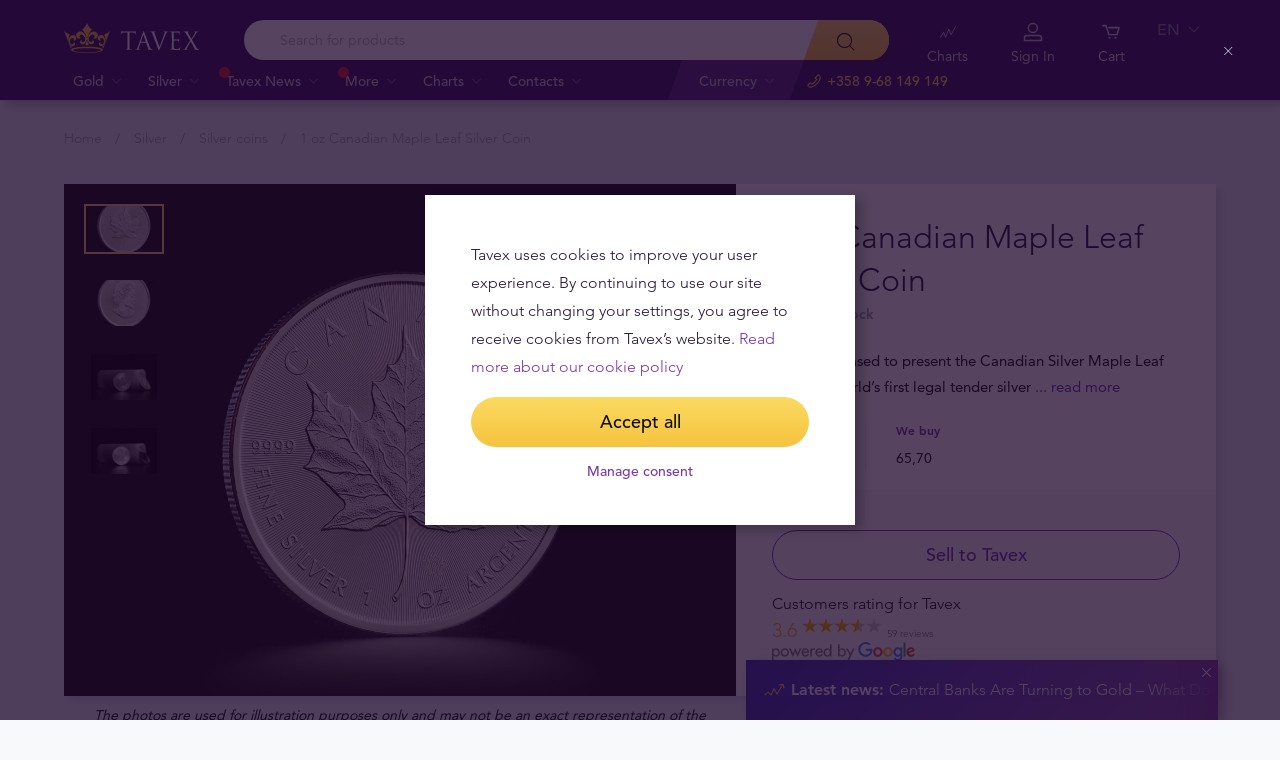

--- FILE ---
content_type: text/html; charset=UTF-8
request_url: https://tavex.fi/en/silver/1oz-canadian-maple-leaf-silver-coin/
body_size: 32916
content:
<!DOCTYPE html>
<html class="no-js" lang="en">
<head>
    <meta charset="utf-8">
    <meta name="viewport" content="width=device-width, initial-scale=1">
    <meta http-equiv="X-UA-Compatible" content="IE=Edge">
    <link rel="dns-prefetch" href="https://static.hotjar.com">
    <link rel="dns-prefetch" href="https://in.hotjar.com">
    <link rel="dns-prefetch" href="https://www.google-analytics.com">
    <link rel="dns-prefetch" href="https://www.googletagmanager.com">
    <link rel="dns-prefetch" href="https://media.tavid.ee">
    <link rel="dns-prefetch" href="https://www.gstatic.com">
    <link rel="apple-touch-icon" sizes="180x180" href="https://tavex.fi/wp-content/themes/tvx-facelift/inc/favicon/apple-touch-icon.png">
    <link rel="icon" type="image/png" sizes="32x32" href="https://tavex.fi/wp-content/themes/tvx-facelift/inc/favicon/favicon-32x32.png">
    <link rel="icon" type="image/png" sizes="16x16" href="https://tavex.fi/wp-content/themes/tvx-facelift/inc/favicon/favicon-16x16.png">
    <link rel="manifest" href="https://tavex.fi/wp-content/themes/tvx-facelift/inc/manifest.json">
    <link rel="mask-icon" href="https://tavex.fi/wp-content/themes/tvx-facelift/inc/favicon/safari-pinned-tab.svg" color="#5bbad5">
    <link rel="shortcut icon" href="https://tavex.fi/wp-content/themes/tvx-facelift/inc/favicon/favicon.ico">
    <meta name="msapplication-config" content="https://tavex.fi/wp-content/themes/tvx-facelift/inc/favicon/browserconfig.xml">
    <meta name="theme-color" content="#ffffff">
    <style type="text/css">
    @font-face{
        font-family:"Avenir W02";
        src:url("https://tavex.fi/wp-content/themes/tvx-facelift/inc/fonts/9251e78a-dec6-4eae-b2ef-978078607d9e.eot?#iefix");
        src:url("https://tavex.fi/wp-content/themes/tvx-facelift/inc/fonts/9251e78a-dec6-4eae-b2ef-978078607d9e.eot?#iefix") format("eot"),
            url("https://tavex.fi/wp-content/themes/tvx-facelift/inc/fonts/1c557856-58ec-4541-9452-7acb5ffe2c32.woff2") format("woff2"),
            url("https://tavex.fi/wp-content/themes/tvx-facelift/inc/fonts/23054762-d9a8-4fcf-8306-55423802e8e4.woff") format("woff"),
            url("https://tavex.fi/wp-content/themes/tvx-facelift/inc/fonts/c9033012-9826-4249-9537-be9d2f0c2652.ttf") format("truetype"),
            url("https://tavex.fi/wp-content/themes/tvx-facelift/inc/fonts/a4b30cfd-5216-4048-bd73-dfc0ce5daacf.svg#a4b30cfd-5216-4048-bd73-dfc0ce5daacf") format("svg");
        font-weight: 200;
        font-style: normal;
        font-display: swap;
    }
    @font-face{
        font-family:"Avenir W02";
        src:url("https://tavex.fi/wp-content/themes/tvx-facelift/inc/fonts/ebf375c1-452c-47da-aaf4-cf05c127a4cd.eot?#iefix");
        src:url("https://tavex.fi/wp-content/themes/tvx-facelift/inc/fonts/ebf375c1-452c-47da-aaf4-cf05c127a4cd.eot?#iefix") format("eot"),url("https://tavex.fi/wp-content/themes/tvx-facelift/inc/fonts/46d9ac88-dbbb-4a0e-afa2-aa57045a2d12.woff2") format("woff2"),url("https://tavex.fi/wp-content/themes/tvx-facelift/inc/fonts/b28810ec-90f0-4c3f-ac0e-f47ad568fe27.woff") format("woff"),url("https://tavex.fi/wp-content/themes/tvx-facelift/inc/fonts/2c8bff81-d390-4ce5-8611-d4932e64d05d.ttf") format("truetype"),url("https://tavex.fi/wp-content/themes/tvx-facelift/inc/fonts/622a45ad-5f63-4628-87c8-e6632a3d63fc.svg#622a45ad-5f63-4628-87c8-e6632a3d63fc") format("svg");
        font-weight: 400;
        font-style: normal;
        font-display: swap;
    }
    @font-face{
        font-family:"Avenir W02";
        src:url("https://tavex.fi/wp-content/themes/tvx-facelift/inc/fonts/3cbb38b5-39f7-4266-aef2-c1d76a430661.eot?#iefix");
        src:url("https://tavex.fi/wp-content/themes/tvx-facelift/inc/fonts/3cbb38b5-39f7-4266-aef2-c1d76a430661.eot?#iefix") format("eot"),url("https://tavex.fi/wp-content/themes/tvx-facelift/inc/fonts/55b3246a-2a53-4f75-b0da-6dffde8260ad.woff2") format("woff2"),url("https://tavex.fi/wp-content/themes/tvx-facelift/inc/fonts/0614ebff-0ec3-4726-98b3-379062bb14e7.woff") format("woff"),url("https://tavex.fi/wp-content/themes/tvx-facelift/inc/fonts/7ce0560a-1399-4d97-bca7-75fc1ad7ca07.ttf") format("truetype"),url("https://tavex.fi/wp-content/themes/tvx-facelift/inc/fonts/b400c57c-9dcf-4056-9349-20f51cc82688.svg#b400c57c-9dcf-4056-9349-20f51cc82688") format("svg");
        font-weight: 500;
        font-style: normal;
        font-display: swap;
    }
    @font-face{
        font-family:"Avenir W02";
        src:url("https://tavex.fi/wp-content/themes/tvx-facelift/inc/fonts/4a5082cd-dbf3-4cc4-903d-df495de21506.eot?#iefix");
        src:url("https://tavex.fi/wp-content/themes/tvx-facelift/inc/fonts/4a5082cd-dbf3-4cc4-903d-df495de21506.eot?#iefix") format("eot"),url("https://tavex.fi/wp-content/themes/tvx-facelift/inc/fonts/21d611aa-91cd-462c-9896-b71b85d3cca9.woff2") format("woff2"),url("https://tavex.fi/wp-content/themes/tvx-facelift/inc/fonts/9594894d-c00f-4259-842f-d7991a3af9ee.woff") format("woff"),url("https://tavex.fi/wp-content/themes/tvx-facelift/inc/fonts/e5f40243-1250-46a5-b1be-9cdafabc981b.ttf") format("truetype"),url("https://tavex.fi/wp-content/themes/tvx-facelift/inc/fonts/5ee62038-f47d-4df9-8bc2-ea98d94d867a.svg#5ee62038-f47d-4df9-8bc2-ea98d94d867a") format("svg");
        font-weight: 700;
        font-style: normal;
        font-display: swap;
    }
    @font-face{
        font-family:"Avenir Next W00";
        src:url("https://tavex.fi/wp-content/themes/tvx-facelift/inc/fonts/069faa0e-9913-48c4-9ef7-89a4bc080b65.eot?#iefix");
        src:url("https://tavex.fi/wp-content/themes/tvx-facelift/inc/fonts/069faa0e-9913-48c4-9ef7-89a4bc080b65.eot?#iefix") format("eot"),url("https://tavex.fi/wp-content/themes/tvx-facelift/inc/fonts/7db1f672-3a8f-4d19-9c49-7f61aed450b5.woff2") format("woff2"),url("https://tavex.fi/wp-content/themes/tvx-facelift/inc/fonts/4ab86b35-c0c2-42b5-98ad-4b6eba66b197.woff") format("woff"),url("https://tavex.fi/wp-content/themes/tvx-facelift/inc/fonts/276b3566-1c3b-4bc1-8915-15314f091f29.ttf") format("truetype"),url("https://tavex.fi/wp-content/themes/tvx-facelift/inc/fonts/5d02f5f4-46e7-453a-aef9-3e7106d7bb68.svg#5d02f5f4-46e7-453a-aef9-3e7106d7bb68") format("svg");
        font-weight: 200;
        font-style: normal;
        font-display: swap;
    }
    @font-face{
        font-family:"Avenir Next W00";
        src:url("https://tavex.fi/wp-content/themes/tvx-facelift/inc/fonts/fbf4298d-ef75-419c-b615-47f209a48ed2.eot?#iefix");
        src:url("https://tavex.fi/wp-content/themes/tvx-facelift/inc/fonts/fbf4298d-ef75-419c-b615-47f209a48ed2.eot?#iefix") format("eot"),url("https://tavex.fi/wp-content/themes/tvx-facelift/inc/fonts/40d36b4a-60c6-460a-bf43-4c948c23563e.woff2") format("woff2"),url("https://tavex.fi/wp-content/themes/tvx-facelift/inc/fonts/45b78f45-e639-4836-8612-e0892e120f14.woff") format("woff"),url("https://tavex.fi/wp-content/themes/tvx-facelift/inc/fonts/cbc021cc-b96f-4c82-ba0d-59cb0b7449c0.ttf") format("truetype"),url("https://tavex.fi/wp-content/themes/tvx-facelift/inc/fonts/c6778bcf-ca82-4a86-8a5f-08b70c9a71fd.svg#c6778bcf-ca82-4a86-8a5f-08b70c9a71fd") format("svg");
        font-weight: 700;
        font-style: normal;
        font-display: swap;
    }
    @font-face{
        font-family:"Trajan W08";
        src:url("https://tavex.fi/wp-content/themes/tvx-facelift/inc/fonts/b1ea5371-054f-484d-aa42-a79997cd4e21.eot?#iefix");
        src:url("https://tavex.fi/wp-content/themes/tvx-facelift/inc/fonts/b1ea5371-054f-484d-aa42-a79997cd4e21.eot?#iefix") format("eot"),url("https://tavex.fi/wp-content/themes/tvx-facelift/inc/fonts/5d1b6630-25f6-4064-9af1-ed6826e12e8c.woff2") format("woff2"),url("https://tavex.fi/wp-content/themes/tvx-facelift/inc/fonts/2649890f-ced1-4b53-9a01-4ce5a76159a6.woff") format("woff"),url("https://tavex.fi/wp-content/themes/tvx-facelift/inc/fonts/b66b7a48-c18d-4214-8f34-27f14538f51f.ttf") format("truetype"),url("https://tavex.fi/wp-content/themes/tvx-facelift/inc/fonts/083f0ff8-1ce1-4e64-bb92-478df522f370.svg#083f0ff8-1ce1-4e64-bb92-478df522f370") format("svg");
        font-weight: 400;
        font-style: normal;
        font-display: swap;
    }
    .h-hidden {
        display: none !important;
    }
    </style>

            <meta name='robots' content='index, follow, max-image-preview:large, max-snippet:-1, max-video-preview:-1' />

	<!-- This site is optimized with the Yoast SEO plugin v26.6 - https://yoast.com/wordpress/plugins/seo/ -->
	<title>1 oz Canadian Maple Leaf Silver Coin - Tavex - Valuutta, Kulta, Hopea</title>
<link data-rocket-prefetch href="https://www.googletagmanager.com" rel="dns-prefetch">
<link data-rocket-prefetch href="https://www.google.com" rel="dns-prefetch"><link rel="preload" data-rocket-preload as="image" href="https://tavex.fi/wp-content/themes/tvx-facelift/inc/img/logo-tavex.svg" fetchpriority="high">
	<link rel="canonical" href="https://tavex.fi/en/silver/1oz-canadian-maple-leaf-silver-coin/" />
	<meta property="og:locale" content="en_US" />
	<meta property="og:type" content="article" />
	<meta property="og:title" content="1 oz Canadian Maple Leaf Silver Coin - Tavex - Valuutta, Kulta, Hopea" />
	<meta property="og:description" content="The Canadian Silver Maple Leaf coin was introduced in 1988 and has since then been in continuous production." />
	<meta property="og:url" content="https://tavex.fi/en/silver/1oz-canadian-maple-leaf-silver-coin/" />
	<meta property="og:site_name" content="Tavex - Valuutta, Kulta, Hopea" />
	<meta property="article:modified_time" content="2020-03-16T15:35:12+00:00" />
	<meta name="twitter:card" content="summary_large_image" />
	<!-- / Yoast SEO plugin. -->


<link rel='dns-prefetch' href='//www.google.com' />
<style id='wp-img-auto-sizes-contain-inline-css' type='text/css'>
img:is([sizes=auto i],[sizes^="auto," i]){contain-intrinsic-size:3000px 1500px}
/*# sourceURL=wp-img-auto-sizes-contain-inline-css */
</style>
<link rel='preload' as='style' onload="this.onload=null;this.rel='stylesheet'" id='google_business_reviews_rating_wp_css' href='https://tavex.fi/wp-content/plugins/g-business-reviews-rating/wp/css/css.css' type='text/css' media='all' /><link rel='stylesheet' id='global-css' href='https://tavex.fi/wp-content/themes/tvx-facelift/inc/css/global.25.17.1.min.css?v=25.17.1' type='text/css' media='all' />
<meta name="generator" content="performant-translations 1.2.0">
<script type="application/ld+json">{"@context":"https:\/\/schema.org","@type":"BreadcrumbList","itemListElement":[{"@type":"ListItem","position":1,"name":"Home","item":"https:\/\/tavex.fi\/en\/"},{"@type":"ListItem","position":2,"name":"Silver","item":"https:\/\/tavex.fi\/en\/silver\/"},{"@type":"ListItem","position":3,"name":"Silver coins","item":"https:\/\/tavex.fi\/en\/silver\/silver-coins\/"},{"@type":"ListItem","position":4,"name":"1 oz Canadian Maple Leaf Silver Coin","item":"https:\/\/tavex.fi\/en\/silver\/1oz-canadian-maple-leaf-silver-coin\/"}]}</script><script type="application/ld+json">{"@context":"https:\/\/www.schema.org","@type":"product","brand":{"@type":"Organization","name":"Tavex"},"weight":{"unitCode":"oz","value":"1"},"sku":"SCCaML","url":"https:\/\/tavex.fi\/en\/silver\/1oz-canadian-maple-leaf-silver-coin\/","name":"1 oz Canadian Maple Leaf Silver Coin","image":"https:\/\/img.tavex.fi\/v7\/_product_catalog_\/1-oz-canadian-maple-leaf-silver-coin\/canadian_maple_leaf_1oz_silver_coin_reverse.jpg?height=1200&width=1200&func=crop","description":"The Canadian Silver Maple Leaf coin was introduced in 1988 and has since then been in continuous production.","manufacturer":"Royal Canadian Mint","offers":{"@type":"Offer","availability":"https:\/\/schema.org\/OutOfStock","price":119.87,"priceCurrency":"EUR","seller":{"@type":"Organization","name":"Tavex"}}}</script><meta name="verify-paysera" content="e604767af3c86acbd687a2d74cd9752b"><meta property="og:image" content="https://img.tavex.fi/v7/_product_catalog_/1-oz-canadian-maple-leaf-silver-coin/canadian_maple_leaf_1oz_silver_coin_reverse.jpg?height=1200&width=1200&func=crop"/><!-- Google Tag Manager --><script>(function(w,d,s,l,i){w[l]=w[l]||[];w[l].push({'gtm.start':
new Date().getTime(),event:'gtm.js'});var f=d.getElementsByTagName(s)[0],
j=d.createElement(s),dl=l!='dataLayer'?'&l='+l:'';j.async=true;j.src=
'https://www.googletagmanager.com/gtm.js?id='+i+dl;f.parentNode.insertBefore(j,f);
})(window,document,'script','dataLayer','GTM-TWH4T4X');</script><!-- End Google Tag Manager -->		<style type="text/css" id="wp-custom-css">
			.v-screen__product .product__stock {
    display: none;
}
.grecaptcha-badge {
	visibility: hidden;
}		</style>
		
    
        <style>
        html {
            margin-top: 0 !important;
        }
    </style>
<style id='global-styles-inline-css' type='text/css'>
:root{--wp--preset--aspect-ratio--square: 1;--wp--preset--aspect-ratio--4-3: 4/3;--wp--preset--aspect-ratio--3-4: 3/4;--wp--preset--aspect-ratio--3-2: 3/2;--wp--preset--aspect-ratio--2-3: 2/3;--wp--preset--aspect-ratio--16-9: 16/9;--wp--preset--aspect-ratio--9-16: 9/16;--wp--preset--color--black: #000000;--wp--preset--color--cyan-bluish-gray: #abb8c3;--wp--preset--color--white: #ffffff;--wp--preset--color--pale-pink: #f78da7;--wp--preset--color--vivid-red: #cf2e2e;--wp--preset--color--luminous-vivid-orange: #ff6900;--wp--preset--color--luminous-vivid-amber: #fcb900;--wp--preset--color--light-green-cyan: #7bdcb5;--wp--preset--color--vivid-green-cyan: #00d084;--wp--preset--color--pale-cyan-blue: #8ed1fc;--wp--preset--color--vivid-cyan-blue: #0693e3;--wp--preset--color--vivid-purple: #9b51e0;--wp--preset--gradient--vivid-cyan-blue-to-vivid-purple: linear-gradient(135deg,rgb(6,147,227) 0%,rgb(155,81,224) 100%);--wp--preset--gradient--light-green-cyan-to-vivid-green-cyan: linear-gradient(135deg,rgb(122,220,180) 0%,rgb(0,208,130) 100%);--wp--preset--gradient--luminous-vivid-amber-to-luminous-vivid-orange: linear-gradient(135deg,rgb(252,185,0) 0%,rgb(255,105,0) 100%);--wp--preset--gradient--luminous-vivid-orange-to-vivid-red: linear-gradient(135deg,rgb(255,105,0) 0%,rgb(207,46,46) 100%);--wp--preset--gradient--very-light-gray-to-cyan-bluish-gray: linear-gradient(135deg,rgb(238,238,238) 0%,rgb(169,184,195) 100%);--wp--preset--gradient--cool-to-warm-spectrum: linear-gradient(135deg,rgb(74,234,220) 0%,rgb(151,120,209) 20%,rgb(207,42,186) 40%,rgb(238,44,130) 60%,rgb(251,105,98) 80%,rgb(254,248,76) 100%);--wp--preset--gradient--blush-light-purple: linear-gradient(135deg,rgb(255,206,236) 0%,rgb(152,150,240) 100%);--wp--preset--gradient--blush-bordeaux: linear-gradient(135deg,rgb(254,205,165) 0%,rgb(254,45,45) 50%,rgb(107,0,62) 100%);--wp--preset--gradient--luminous-dusk: linear-gradient(135deg,rgb(255,203,112) 0%,rgb(199,81,192) 50%,rgb(65,88,208) 100%);--wp--preset--gradient--pale-ocean: linear-gradient(135deg,rgb(255,245,203) 0%,rgb(182,227,212) 50%,rgb(51,167,181) 100%);--wp--preset--gradient--electric-grass: linear-gradient(135deg,rgb(202,248,128) 0%,rgb(113,206,126) 100%);--wp--preset--gradient--midnight: linear-gradient(135deg,rgb(2,3,129) 0%,rgb(40,116,252) 100%);--wp--preset--font-size--small: 13px;--wp--preset--font-size--medium: 20px;--wp--preset--font-size--large: 36px;--wp--preset--font-size--x-large: 42px;--wp--preset--spacing--20: 0.44rem;--wp--preset--spacing--30: 0.67rem;--wp--preset--spacing--40: 1rem;--wp--preset--spacing--50: 1.5rem;--wp--preset--spacing--60: 2.25rem;--wp--preset--spacing--70: 3.38rem;--wp--preset--spacing--80: 5.06rem;--wp--preset--shadow--natural: 6px 6px 9px rgba(0, 0, 0, 0.2);--wp--preset--shadow--deep: 12px 12px 50px rgba(0, 0, 0, 0.4);--wp--preset--shadow--sharp: 6px 6px 0px rgba(0, 0, 0, 0.2);--wp--preset--shadow--outlined: 6px 6px 0px -3px rgb(255, 255, 255), 6px 6px rgb(0, 0, 0);--wp--preset--shadow--crisp: 6px 6px 0px rgb(0, 0, 0);}:where(.is-layout-flex){gap: 0.5em;}:where(.is-layout-grid){gap: 0.5em;}body .is-layout-flex{display: flex;}.is-layout-flex{flex-wrap: wrap;align-items: center;}.is-layout-flex > :is(*, div){margin: 0;}body .is-layout-grid{display: grid;}.is-layout-grid > :is(*, div){margin: 0;}:where(.wp-block-columns.is-layout-flex){gap: 2em;}:where(.wp-block-columns.is-layout-grid){gap: 2em;}:where(.wp-block-post-template.is-layout-flex){gap: 1.25em;}:where(.wp-block-post-template.is-layout-grid){gap: 1.25em;}.has-black-color{color: var(--wp--preset--color--black) !important;}.has-cyan-bluish-gray-color{color: var(--wp--preset--color--cyan-bluish-gray) !important;}.has-white-color{color: var(--wp--preset--color--white) !important;}.has-pale-pink-color{color: var(--wp--preset--color--pale-pink) !important;}.has-vivid-red-color{color: var(--wp--preset--color--vivid-red) !important;}.has-luminous-vivid-orange-color{color: var(--wp--preset--color--luminous-vivid-orange) !important;}.has-luminous-vivid-amber-color{color: var(--wp--preset--color--luminous-vivid-amber) !important;}.has-light-green-cyan-color{color: var(--wp--preset--color--light-green-cyan) !important;}.has-vivid-green-cyan-color{color: var(--wp--preset--color--vivid-green-cyan) !important;}.has-pale-cyan-blue-color{color: var(--wp--preset--color--pale-cyan-blue) !important;}.has-vivid-cyan-blue-color{color: var(--wp--preset--color--vivid-cyan-blue) !important;}.has-vivid-purple-color{color: var(--wp--preset--color--vivid-purple) !important;}.has-black-background-color{background-color: var(--wp--preset--color--black) !important;}.has-cyan-bluish-gray-background-color{background-color: var(--wp--preset--color--cyan-bluish-gray) !important;}.has-white-background-color{background-color: var(--wp--preset--color--white) !important;}.has-pale-pink-background-color{background-color: var(--wp--preset--color--pale-pink) !important;}.has-vivid-red-background-color{background-color: var(--wp--preset--color--vivid-red) !important;}.has-luminous-vivid-orange-background-color{background-color: var(--wp--preset--color--luminous-vivid-orange) !important;}.has-luminous-vivid-amber-background-color{background-color: var(--wp--preset--color--luminous-vivid-amber) !important;}.has-light-green-cyan-background-color{background-color: var(--wp--preset--color--light-green-cyan) !important;}.has-vivid-green-cyan-background-color{background-color: var(--wp--preset--color--vivid-green-cyan) !important;}.has-pale-cyan-blue-background-color{background-color: var(--wp--preset--color--pale-cyan-blue) !important;}.has-vivid-cyan-blue-background-color{background-color: var(--wp--preset--color--vivid-cyan-blue) !important;}.has-vivid-purple-background-color{background-color: var(--wp--preset--color--vivid-purple) !important;}.has-black-border-color{border-color: var(--wp--preset--color--black) !important;}.has-cyan-bluish-gray-border-color{border-color: var(--wp--preset--color--cyan-bluish-gray) !important;}.has-white-border-color{border-color: var(--wp--preset--color--white) !important;}.has-pale-pink-border-color{border-color: var(--wp--preset--color--pale-pink) !important;}.has-vivid-red-border-color{border-color: var(--wp--preset--color--vivid-red) !important;}.has-luminous-vivid-orange-border-color{border-color: var(--wp--preset--color--luminous-vivid-orange) !important;}.has-luminous-vivid-amber-border-color{border-color: var(--wp--preset--color--luminous-vivid-amber) !important;}.has-light-green-cyan-border-color{border-color: var(--wp--preset--color--light-green-cyan) !important;}.has-vivid-green-cyan-border-color{border-color: var(--wp--preset--color--vivid-green-cyan) !important;}.has-pale-cyan-blue-border-color{border-color: var(--wp--preset--color--pale-cyan-blue) !important;}.has-vivid-cyan-blue-border-color{border-color: var(--wp--preset--color--vivid-cyan-blue) !important;}.has-vivid-purple-border-color{border-color: var(--wp--preset--color--vivid-purple) !important;}.has-vivid-cyan-blue-to-vivid-purple-gradient-background{background: var(--wp--preset--gradient--vivid-cyan-blue-to-vivid-purple) !important;}.has-light-green-cyan-to-vivid-green-cyan-gradient-background{background: var(--wp--preset--gradient--light-green-cyan-to-vivid-green-cyan) !important;}.has-luminous-vivid-amber-to-luminous-vivid-orange-gradient-background{background: var(--wp--preset--gradient--luminous-vivid-amber-to-luminous-vivid-orange) !important;}.has-luminous-vivid-orange-to-vivid-red-gradient-background{background: var(--wp--preset--gradient--luminous-vivid-orange-to-vivid-red) !important;}.has-very-light-gray-to-cyan-bluish-gray-gradient-background{background: var(--wp--preset--gradient--very-light-gray-to-cyan-bluish-gray) !important;}.has-cool-to-warm-spectrum-gradient-background{background: var(--wp--preset--gradient--cool-to-warm-spectrum) !important;}.has-blush-light-purple-gradient-background{background: var(--wp--preset--gradient--blush-light-purple) !important;}.has-blush-bordeaux-gradient-background{background: var(--wp--preset--gradient--blush-bordeaux) !important;}.has-luminous-dusk-gradient-background{background: var(--wp--preset--gradient--luminous-dusk) !important;}.has-pale-ocean-gradient-background{background: var(--wp--preset--gradient--pale-ocean) !important;}.has-electric-grass-gradient-background{background: var(--wp--preset--gradient--electric-grass) !important;}.has-midnight-gradient-background{background: var(--wp--preset--gradient--midnight) !important;}.has-small-font-size{font-size: var(--wp--preset--font-size--small) !important;}.has-medium-font-size{font-size: var(--wp--preset--font-size--medium) !important;}.has-large-font-size{font-size: var(--wp--preset--font-size--large) !important;}.has-x-large-font-size{font-size: var(--wp--preset--font-size--x-large) !important;}
/*# sourceURL=global-styles-inline-css */
</style>
<meta name="generator" content="WP Rocket 3.20.2" data-wpr-features="wpr_preconnect_external_domains wpr_oci wpr_desktop" /></head>
<body class="wp-singular silver-template-default single single-silver postid-5751 wp-theme-tvx-facelift preload ">
    <div class="h-canvas">
                    <div class="h-overlay"></div>
<a href="https://tavex.fi/en/compare/" class="button__compare button__compare--fab js-compare-button h-hidden-lg" style="display: none;" >
    <span class="button__compare-value js-content-button-amount"></span>
    <svg class="icon button__compare-icon"><use xlink:href="https://tavex.fi/wp-content/themes/tvx-facelift/inc/svg/global.25.17.1.svg#compare"></use></svg>
</a>
<header class="header js-menu --v2 header--FI">
            




<div class="h-hidden" id="cookie-initial-modal">
    <div class="modaal__content">
                                <div class="text">
                                <p class="modaal__title-text cookie-initial__text"><p>Tavex uses cookies to improve your user experience. By continuing to use our site without changing your settings, you agree to receive cookies from Tavex&#8217;s website. <a rel="noopener" href="https://tavex.fi/en/tavex-privacy-cookies-policy/" target="_blank">Read more about our cookie policy</a></p>
</p>
    <form class="form-group cookie-initial__inner">
        <div class="form-group__row">
            <a href="#"  class="button button--block js-cookie-policy-agree" data-id="SCCaML" >
    <span class="button__inner">
        Accept all        <i class="button__bubble"></i>
    </span>
</a>
        </div>
        <div class="form-group__row">
            <a href="#cookie-modal"  class="button button--naked button--white button--inline js-modaal js-initial-cookies-modaal-manage" data-id="SCCaML" data-custom-class="modaal--split modaal--small-title" >
    <span class="button__inner">
        Manage consent        <i class="button__bubble"></i>
    </span>
</a>
        </div>
    </form>

                    </div>
                    </div><!-- /.modaal__content -->
</div><!-- /div -->

<div class="h-hidden" id="cookie-modal">
    <div class="modaal__content">
                <div class="grid grid--no-gutter grid--equalheight">
                        <div class="grid__col--md-6 modaal__body">
                <div class="modaal__content-inner modaal__content-inner--primary">
                                                                                        <p class="modaal__title-text">Please select what cookies you allow us to use</p>
    <form class="form-group js-cookie-consent-form">
        <div class="form-group__row">
            <div class="form-check form-check--large">
    <input
        type="checkbox"
          id="cookie-consent-necessary"           name="necessary"         value=""
        
        class="form-check__input"
         checked="checked"                 disabled="disabled"     >
    <label for="cookie-consent-necessary" class="form-check__label">    Necessary</label>
    <div class="form-check__bubble"></div>
</div>
        </div>
        <div class="form-group__row">
            <div class="form-check form-check--large">
    <input
        type="checkbox"
          id="cookie-consent-preference"           name="preference"         value=""
        
        class="form-check__input"
                            >
    <label for="cookie-consent-preference" class="form-check__label">    Preference</label>
    <div class="form-check__bubble"></div>
</div>
        </div>
        <div class="form-group__row">
            <div class="form-check form-check--large">
    <input
        type="checkbox"
          id="cookie-consent-marketing"           name="marketing"         value=""
        
        class="form-check__input"
                            >
    <label for="cookie-consent-marketing" class="form-check__label">    Marketing</label>
    <div class="form-check__bubble"></div>
</div>
        </div>
        <div class="form-group__row">
            <div class="form-check form-check--large">
    <input
        type="checkbox"
          id="cookie-consent-statistic"           name="statistic"         value=""
        
        class="form-check__input"
                            >
    <label for="cookie-consent-statistic" class="form-check__label">    Statistic</label>
    <div class="form-check__bubble"></div>
</div>
        </div>
        <div class="form-group__row">
            <a href="#"  class="button button--block js-cookie-policy-agree" data-id="SCCaML" >
    <span class="button__inner">
        Accept all        <i class="button__bubble"></i>
    </span>
</a>
        </div>
        <div class="form-group__row">
            <a href="#"  class="button button--block button--large button--purple js-cookie-save-preferences" data-id="SCCaML" >
    <span class="button__inner">
        Save all preferences        <i class="button__bubble"></i>
    </span>
</a>
        </div>
    </form>

                </div>
            </div>
            <div class="grid__col--md-6 modaal__body">
                <div class="modaal__content-inner modaal__content-inner--secondary">
                        More info in our cookie policy page
    <a href="#cookie-explanation"  class="button button--naked button--white button--inline button--cookie-explain js-modaal js-cookie-call-explanation" data-id="SCCaML" data-custom-class="modaal--large cookie-explanation" >
    <span class="button__inner">
        Explain cookies        <i class="button__bubble"></i>
    </span>
</a>

                </div>
            </div>
        </div>
            </div><!-- /.modaal__content -->
</div><!-- /div -->

<div class="h-hidden" id="cookie-explanation">
    <div class="modaal__content">
                <div class="h2 modaal__title">Cookie usage</div>                <div class="text">
                                <div class="text editor">
        
    </div>
    <div class="accordion  js-filter-search-group">
                <div class="accordion__item js-accordion" id="cookies-accordion-necessary">
            <a href="#cookies-accordion-necessary" class="accordion__header js-accordion-control" data-status="" data-invested="" data-current="">
                <div class="accordion__title">Necessary</div>
            </a>
            <div class="accordion__content js-accordion-content">
                <div class="accordion__inner">
                    <div class="text editor">
                        <table class="table">
                            <thead>
                            <tr>
                                <th>Cookie name</th>
                                <th>Cookie description</th>
                                <th>Cookie duration</th>
                            </tr>
                            </thead>
                            <tbody>
                                                            <tr>
                                    <td>tavex_cookie_consent</td>
                                    <td>Stores cookie consent options selected</td>
                                    <td>60 weeks</td>
                                </tr>
                                                            <tr>
                                    <td>tavex_customer</td>
                                    <td>Tavex customer ID</td>
                                    <td>30 days</td>
                                </tr>
                                                            <tr>
                                    <td>wp-wpml_current_language</td>
                                    <td>Stores selected language</td>
                                    <td>1 day</td>
                                </tr>
                                                            <tr>
                                    <td>AWSALB</td>
                                    <td>AWS ALB sticky session cookie</td>
                                    <td>6 days</td>
                                </tr>
                                                            <tr>
                                    <td>AWSALBCORS</td>
                                    <td>AWS ALB sticky session cookie</td>
                                    <td>6 days</td>
                                </tr>
                                                            <tr>
                                    <td>NO_CACHE</td>
                                    <td>Used to disable page caching</td>
                                    <td>1 day</td>
                                </tr>
                                                            <tr>
                                    <td>PHPSESSID</td>
                                    <td>Identifier for PHP session</td>
                                    <td>Session</td>
                                </tr>
                                                            <tr>
                                    <td>latest_news</td>
                                    <td>Helps to keep notifications relevant by storing the latest news shown</td>
                                    <td>29 days</td>
                                </tr>
                                                            <tr>
                                    <td>latest_news_flash</td>
                                    <td>Helps to keep notifications relevant by storing the latest news shown</td>
                                    <td>29 days</td>
                                </tr>
                                                            <tr>
                                    <td>tavex_recently_viewed_products</td>
                                    <td>List of recently viewed products</td>
                                    <td>1 day</td>
                                </tr>
                                                            <tr>
                                    <td>tavex_compare_amount</td>
                                    <td>Number of items in product comparison view</td>
                                    <td>1 day</td>
                                </tr>
                                                        </tbody>
                        </table>
                    </div>
                </div>
            </div>
        </div>
                        <div class="accordion__item js-accordion" id="cookies-accordion-preference">
            <a href="#cookies-accordion-preference" class="accordion__header js-accordion-control" data-status="" data-invested="" data-current="">
                <div class="accordion__title">Preference</div>
            </a>
            <div class="accordion__content js-accordion-content">
                <div class="accordion__inner">
                    <div class="text editor">
                        <table class="table">
                            <thead>
                            <tr>
                                <th>Cookie name</th>
                                <th>Cookie description</th>
                                <th>Cookie duration</th>
                            </tr>
                            </thead>
                            <tbody>
                                                            <tr>
                                    <td>chart-widget-tab-*-*-*</td>
                                    <td>Remembers last chart options (i.e currency, time period, etc)</td>
                                    <td>29 days</td>
                                </tr>
                                                            <tr>
                                    <td>archive_layout</td>
                                    <td>Stores selected product layout on category pages</td>
                                    <td>1 day</td>
                                </tr>
                                                        </tbody>
                        </table>
                    </div>
                </div>
            </div>
        </div>
                        <div class="accordion__item js-accordion js-filter-search-row  " id="cookies-accordion-marketing">
            <a href="#cookies-accordion-marketing" class="accordion__header js-accordion-control" data-status="" data-invested="" data-current="">
                <div class="accordion__title">Marketing</div>
            </a>
            <div class="accordion__content js-accordion-content">
                <div class="accordion__inner">
                    <div class="text editor">
                        <table class="table">
                            <thead>
                            <tr>
                                <th>Cookie name</th>
                                <th>Cookie description</th>
                                <th>Cookie duration</th>
                            </tr>
                            </thead>
                            <tbody>
                                                            <tr>
                                    <td>cartstack.com-*</td>
                                    <td>Used for tracking abandoned shopping carts</td>
                                    <td>1 year</td>
                                </tr>
                                                            <tr>
                                    <td>_omappvp</td>
                                    <td>Used by OptinMonster for determining new vs. returning visitors. Expires in 11 years</td>
                                    <td>11 years</td>
                                </tr>
                                                            <tr>
                                    <td>_omappvs</td>
                                    <td>Used by OptinMonster for determining when a new visitor becomes a returning visitor</td>
                                    <td>Session</td>
                                </tr>
                                                            <tr>
                                    <td>om*</td>
                                    <td>Used by OptinMonster to track interactions with campaigns</td>
                                    <td>Persistent</td>
                                </tr>
                                                        </tbody>
                        </table>
                    </div>
                </div>
            </div>
        </div>
                        <div class="accordion__item js-accordion js-filter-search-row  " id="cookies-accordion-statistic">
            <a href="#cookies-accordion-statistic" class="accordion__header js-accordion-control" data-status="" data-invested="" data-current="">
                <div class="accordion__title">Statistic</div>
            </a>
            <div class="accordion__content js-accordion-content">
                <div class="accordion__inner">
                    <div class="text editor">
                        <table class="table">
                            <thead>
                            <tr>
                                <th>Cookie name</th>
                                <th>Cookie description</th>
                                <th>Cookie duration</th>
                            </tr>
                            </thead>
                            <tbody>
                                                            <tr>
                                    <td>_ga</td>
                                    <td>Used to distinguish users</td>
                                    <td>2 years</td>
                                </tr>
                                                            <tr>
                                    <td>_gid</td>
                                    <td>Used to distinguish users</td>
                                    <td>24 hours</td>
                                </tr>
                                                            <tr>
                                    <td>_ga_*</td>
                                    <td>Used to persist session state</td>
                                    <td>2 years</td>
                                </tr>
                                                            <tr>
                                    <td>_gac_*</td>
                                    <td>Contains campaign related information</td>
                                    <td>90 days</td>
                                </tr>
                                                            <tr>
                                    <td>_gat_gtag_*</td>
                                    <td>Used to throttle request rate</td>
                                    <td>1 minute</td>
                                </tr>
                                                            <tr>
                                    <td>_fbc</td>
                                    <td>Facebook advertisement cookie</td>
                                    <td>2 years</td>
                                </tr>
                                                            <tr>
                                    <td>_fbp</td>
                                    <td>Facebook cookie for distinguishing unique users</td>
                                    <td>2 years</td>
                                </tr>
                                                        </tbody>
                        </table>
                    </div>
                </div>
            </div>
        </div>
            </div>

                    </div>
                    </div><!-- /.modaal__content -->
</div><!-- /div -->
            <div class="header__inner">
        <div class="header__container">
            <div class="header__logo">
                <a href="https://tavex.fi/en/" class="logo"><img fetchpriority="high" src="https://tavex.fi/wp-content/themes/tvx-facelift/inc/img/logo-tavex.svg" alt="Logo" class="logo__img"></a>
            </div>
            <!-- visible only on mobile/tablet -->
            <a href="#" class="header__nav-toggle header__nav-toggle--htx js-has-update"><span></span></a>
            <a href="#" class="header__search-toggle js-search-toggle"><svg class="icon "><use xlink:href="https://tavex.fi/wp-content/themes/tvx-facelift/inc/svg/global.25.17.1.svg#search"></use></svg>
</a>
            <div class="js-content-header-mobile-actions">
                    <a href="#auth" class="header__account-toggle js-login-redirect"><svg class="icon "><use xlink:href="https://tavex.fi/wp-content/themes/tvx-facelift/inc/svg/global.25.17.1.svg#personal-bold"></use></svg>
</a>
            </div>
            <!-- /visible only on mobile/tablet -->
            <nav class="header__nav h-clearfix">
                <div class="header__nav-label">Menu</div>
                <div class="header__lang">
                                        <form autocomplete="off">
                        <div class="form-textfield form-select form-select--search form-select--naked form-select--lang js-change-page js-lang-select">
    <div class="form-textfield__inner">
            <select
                            id="lang-select-mobile"
                                    class="form-textfield__input dropdown__search"
                         data-id="SCCaML"                        
                                >
                        <option  value="https://tavex.fi/en/silver/1oz-canadian-maple-leaf-silver-coin/" selected="selected">EN</option>
                        <option  value="https://tavex.fi/hopea/1oz-canadian-maple-leaf-silver-coin/">FI</option>
                    </select>
    
    
        </div>
</div>
                    </form>
                                    </div>
                <ul class="header__nav-wrapper">
                                        <li class="header__nav-item has-subnav ">
                        <a href="https://tavex.fi/en/gold" class="header__nav-link">Gold</a>
                                                <ul class="megamenu">
        <li class="megamenu__col">
                <div class="h4 megamenu__title megamenu__back"><a href="https://tavex.fi/en/gold" class="megamenu__back-link"><svg class="icon megamenu__back-arrow"><use xlink:href="https://tavex.fi/wp-content/themes/tvx-facelift/inc/svg/global.25.17.1.svg#caret-left"></use></svg>
Gold</a></div>
                <ul class="megamenu__nav h-clearfix">
                            <li class="megamenu__nav-item ">
                                            <a href="https://tavex.fi/en/megamenu/gold/" class="megamenu__nav-link">
                            Gold<svg class="icon megamenu__caret-icon"><use xlink:href="https://tavex.fi/wp-content/themes/tvx-facelift/inc/svg/global.25.17.1.svg#caret-right"></use></svg>
<svg class="icon megamenu__arrow-icon"><use xlink:href="https://tavex.fi/wp-content/themes/tvx-facelift/inc/svg/global.25.17.1.svg#arrow-right"></use></svg>
                        </a>
                                    </li>
                            <li class="megamenu__nav-item ">
                                            <a href="https://tavex.fi/en/gold-silver-pricelist/" class="megamenu__nav-link">
                            Gold Pricelist<svg class="icon megamenu__caret-icon"><use xlink:href="https://tavex.fi/wp-content/themes/tvx-facelift/inc/svg/global.25.17.1.svg#caret-right"></use></svg>
<svg class="icon megamenu__arrow-icon"><use xlink:href="https://tavex.fi/wp-content/themes/tvx-facelift/inc/svg/global.25.17.1.svg#arrow-right"></use></svg>
                        </a>
                                    </li>
                            <li class="megamenu__nav-item ">
                                            <a href="https://tavex.fi/en/gold/gold-coins/" class="megamenu__nav-link">
                            Gold coins<svg class="icon megamenu__caret-icon"><use xlink:href="https://tavex.fi/wp-content/themes/tvx-facelift/inc/svg/global.25.17.1.svg#caret-right"></use></svg>
<svg class="icon megamenu__arrow-icon"><use xlink:href="https://tavex.fi/wp-content/themes/tvx-facelift/inc/svg/global.25.17.1.svg#arrow-right"></use></svg>
                        </a>
                                    </li>
                            <li class="megamenu__nav-item ">
                                            <a href="https://tavex.fi/en/gold/historical-coins/" class="megamenu__nav-link">
                            Historical Gold Coins<svg class="icon megamenu__caret-icon"><use xlink:href="https://tavex.fi/wp-content/themes/tvx-facelift/inc/svg/global.25.17.1.svg#caret-right"></use></svg>
<svg class="icon megamenu__arrow-icon"><use xlink:href="https://tavex.fi/wp-content/themes/tvx-facelift/inc/svg/global.25.17.1.svg#arrow-right"></use></svg>
                        </a>
                                    </li>
                            <li class="megamenu__nav-item ">
                                            <a href="https://tavex.fi/en/gold/gold-bars/" class="megamenu__nav-link">
                            Gold bars<svg class="icon megamenu__caret-icon"><use xlink:href="https://tavex.fi/wp-content/themes/tvx-facelift/inc/svg/global.25.17.1.svg#caret-right"></use></svg>
<svg class="icon megamenu__arrow-icon"><use xlink:href="https://tavex.fi/wp-content/themes/tvx-facelift/inc/svg/global.25.17.1.svg#arrow-right"></use></svg>
                        </a>
                                    </li>
                            <li class="megamenu__nav-item ">
                                            <a href="https://tavex.fi/en/gold/investment-packages/" class="megamenu__nav-link">
                            Investment packages<svg class="icon megamenu__caret-icon"><use xlink:href="https://tavex.fi/wp-content/themes/tvx-facelift/inc/svg/global.25.17.1.svg#caret-right"></use></svg>
<svg class="icon megamenu__arrow-icon"><use xlink:href="https://tavex.fi/wp-content/themes/tvx-facelift/inc/svg/global.25.17.1.svg#arrow-right"></use></svg>
                        </a>
                                    </li>
                            <li class="megamenu__nav-item ">
                                            <a href="https://tavex.fi/en/gold/gift-ideas/" class="megamenu__nav-link">
                            Gift Ideas gold<svg class="icon megamenu__caret-icon"><use xlink:href="https://tavex.fi/wp-content/themes/tvx-facelift/inc/svg/global.25.17.1.svg#caret-right"></use></svg>
<svg class="icon megamenu__arrow-icon"><use xlink:href="https://tavex.fi/wp-content/themes/tvx-facelift/inc/svg/global.25.17.1.svg#arrow-right"></use></svg>
                        </a>
                                    </li>
                            <li class="megamenu__nav-item ">
                                            <a href="https://tavex.fi/en/product/other-products/" class="megamenu__nav-link">
                            Other products<svg class="icon megamenu__caret-icon"><use xlink:href="https://tavex.fi/wp-content/themes/tvx-facelift/inc/svg/global.25.17.1.svg#caret-right"></use></svg>
<svg class="icon megamenu__arrow-icon"><use xlink:href="https://tavex.fi/wp-content/themes/tvx-facelift/inc/svg/global.25.17.1.svg#arrow-right"></use></svg>
                        </a>
                                    </li>
                            <li class="megamenu__nav-item ">
                                            <a href="https://tavex.fi/en/sell-gold-and-silver-to-tavex/" class="megamenu__nav-link">
                            Sell gold and silver to Tavex<svg class="icon megamenu__caret-icon"><use xlink:href="https://tavex.fi/wp-content/themes/tvx-facelift/inc/svg/global.25.17.1.svg#caret-right"></use></svg>
<svg class="icon megamenu__arrow-icon"><use xlink:href="https://tavex.fi/wp-content/themes/tvx-facelift/inc/svg/global.25.17.1.svg#arrow-right"></use></svg>
                        </a>
                                    </li>
                            <li class="megamenu__nav-item ">
                                            <a href="https://tavex.fi/en/compare/" class="megamenu__nav-link">
                            Compare<svg class="icon megamenu__caret-icon"><use xlink:href="https://tavex.fi/wp-content/themes/tvx-facelift/inc/svg/global.25.17.1.svg#caret-right"></use></svg>
<svg class="icon megamenu__arrow-icon"><use xlink:href="https://tavex.fi/wp-content/themes/tvx-facelift/inc/svg/global.25.17.1.svg#arrow-right"></use></svg>
                        </a>
                                    </li>
                            <li class="megamenu__nav-item ">
                                            <a href="https://tavex.fi/en/tavex-id/" class="megamenu__nav-link">
                            Tavex ID<svg class="icon megamenu__caret-icon"><use xlink:href="https://tavex.fi/wp-content/themes/tvx-facelift/inc/svg/global.25.17.1.svg#caret-right"></use></svg>
<svg class="icon megamenu__arrow-icon"><use xlink:href="https://tavex.fi/wp-content/themes/tvx-facelift/inc/svg/global.25.17.1.svg#arrow-right"></use></svg>
                        </a>
                                    </li>
                    </ul>
        </li>
        <li class="megamenu__col">
                <div class="h4 megamenu__title"><a href="https://tavex.fi/en/gold" rel="nofollow" class="megamenu__link">Top Sellers<svg class="icon megamenu__arrow-icon"><use xlink:href="https://tavex.fi/wp-content/themes/tvx-facelift/inc/svg/global.25.17.1.svg#arrow-right"></use></svg>
</a></div>
                <ul class="megamenu__nav h-clearfix">
                            <li class="megamenu__nav-item  megamenu__product">
                                            <div class="product product--listing js-product" data-id="GB100gVaM">
    <a href="https://tavex.fi/en/gold/100g-valcambi-gold-bar/" class="product__image--link">
        <figure class="product__figure">
                        <span class="product__figure-inner">
                                    <img src="[data-uri]"
                         data-srcset="https://img.tavex.fi/v7/_product_catalog_/100-gram-valcambi-suisse-gold-bars/valcambi_100g_investment_gold_coin_obverse_hand.jpg?height=80&width=80&func=cropfit 80w, https://img.tavex.fi/v7/_product_catalog_/100-gram-valcambi-suisse-gold-bars/valcambi_100g_investment_gold_coin_obverse_hand.jpg?height=160&width=160&func=cropfit 160w, https://img.tavex.fi/v7/_product_catalog_/100-gram-valcambi-suisse-gold-bars/valcambi_100g_investment_gold_coin_obverse_hand.jpg?height=242&width=242&func=cropfit 242w, https://img.tavex.fi/v7/_product_catalog_/100-gram-valcambi-suisse-gold-bars/valcambi_100g_investment_gold_coin_obverse_hand.jpg?height=484&width=484&func=cropfit 484w"
                         alt="100 gram Valcambi gold bar is a gold product that offers the best liquidity, portability, and price per gram" class="product__figure-img lazyload" data-sizes="auto" />
                            </span>
                </figure>
    </a>
    <div class="product__meta">
        <div class="product__meta-box">
            <a class="product__title h3" href="https://tavex.fi/en/gold/100g-valcambi-gold-bar/">
                <span class="product__title-inner">100 gram Valcambi Suisse Gold Bars</span>
            </a>
                                </div>
    </div>
</div>
                                    </li>
                            <li class="megamenu__nav-item  megamenu__product">
                                            <div class="product product--listing js-product" data-id="GB50gVa">
    <a href="https://tavex.fi/en/gold/50g-valcambi-gold-bar/" class="product__image--link">
        <figure class="product__figure">
                        <span class="product__figure-inner">
                                    <img src="[data-uri]"
                         data-srcset="https://img.tavex.fi/v7/_product_catalog_/50-gram-valcambi-suisse-gold-bars/valcambi_50g_reverse_tavex_investment_gold.jpg?height=80&width=80&func=cropfit 80w, https://img.tavex.fi/v7/_product_catalog_/50-gram-valcambi-suisse-gold-bars/valcambi_50g_reverse_tavex_investment_gold.jpg?height=160&width=160&func=cropfit 160w, https://img.tavex.fi/v7/_product_catalog_/50-gram-valcambi-suisse-gold-bars/valcambi_50g_reverse_tavex_investment_gold.jpg?height=242&width=242&func=cropfit 242w, https://img.tavex.fi/v7/_product_catalog_/50-gram-valcambi-suisse-gold-bars/valcambi_50g_reverse_tavex_investment_gold.jpg?height=484&width=484&func=cropfit 484w"
                         alt="The 50 gram gold bar is manufactured by Valcambi, Switzerland's largest precious metals foundry" class="product__figure-img lazyload" data-sizes="auto" />
                            </span>
                </figure>
    </a>
    <div class="product__meta">
        <div class="product__meta-box">
            <a class="product__title h3" href="https://tavex.fi/en/gold/50g-valcambi-gold-bar/">
                <span class="product__title-inner">50 gram Valcambi Suisse Gold Bars</span>
            </a>
                                </div>
    </div>
</div>
                                    </li>
                            <li class="megamenu__nav-item  megamenu__product">
                                            <div class="product product--listing js-product" data-id="GCAtPh1oz">
    <a href="https://tavex.fi/en/gold/1-oz-austrian-wiener-philharmonic-gold-coin/" class="product__image--link">
        <figure class="product__figure">
                        <span class="product__figure-inner">
                                    <img src="[data-uri]"
                         data-srcset="https://img.tavex.fi/v7/_product_catalog_/1-oz-austrian-philharmonic-gold-coin/austrain_philharmoniker_1_oz_2015_investment_gold_coin_obeverse.jpg?height=80&width=80&func=cropfit 80w, https://img.tavex.fi/v7/_product_catalog_/1-oz-austrian-philharmonic-gold-coin/austrain_philharmoniker_1_oz_2015_investment_gold_coin_obeverse.jpg?height=160&width=160&func=cropfit 160w, https://img.tavex.fi/v7/_product_catalog_/1-oz-austrian-philharmonic-gold-coin/austrain_philharmoniker_1_oz_2015_investment_gold_coin_obeverse.jpg?height=242&width=242&func=cropfit 242w, https://img.tavex.fi/v7/_product_catalog_/1-oz-austrian-philharmonic-gold-coin/austrain_philharmoniker_1_oz_2015_investment_gold_coin_obeverse.jpg?height=484&width=484&func=cropfit 484w"
                         alt="Beautiful Philarmoniker investment gold coins available for purchase" class="product__figure-img lazyload" data-sizes="auto" />
                            </span>
                </figure>
    </a>
    <div class="product__meta">
        <div class="product__meta-box">
            <a class="product__title h3" href="https://tavex.fi/en/gold/1-oz-austrian-wiener-philharmonic-gold-coin/">
                <span class="product__title-inner">1 oz Austrian Philharmonic Gold Coin</span>
            </a>
                                </div>
    </div>
</div>
                                    </li>
                            <li class="megamenu__nav-item  megamenu__product">
                                            <div class="product product--listing js-product" data-id="GCAuKa1oz">
    <a href="https://tavex.fi/en/gold/australian-kangaroo-gold-coin-1oz/" class="product__image--link">
        <figure class="product__figure">
                        <span class="product__figure-inner">
                                    <img src="[data-uri]"
                         data-srcset="https://img.tavex.fi/v7/_product_catalog_/1-oz-australian-kangaroo-gold-coin/australian_kangaroo_nugget_1oz_gold_coin_reverse_tavex.jpg?height=80&width=80&func=cropfit 80w, https://img.tavex.fi/v7/_product_catalog_/1-oz-australian-kangaroo-gold-coin/australian_kangaroo_nugget_1oz_gold_coin_reverse_tavex.jpg?height=160&width=160&func=cropfit 160w, https://img.tavex.fi/v7/_product_catalog_/1-oz-australian-kangaroo-gold-coin/australian_kangaroo_nugget_1oz_gold_coin_reverse_tavex.jpg?height=242&width=242&func=cropfit 242w, https://img.tavex.fi/v7/_product_catalog_/1-oz-australian-kangaroo-gold-coin/australian_kangaroo_nugget_1oz_gold_coin_reverse_tavex.jpg?height=484&width=484&func=cropfit 484w"
                         alt="Beautiful Australian Kangaroo gold bullion coin is a great investment" class="product__figure-img lazyload" data-sizes="auto" />
                            </span>
                </figure>
    </a>
    <div class="product__meta">
        <div class="product__meta-box">
            <a class="product__title h3" href="https://tavex.fi/en/gold/australian-kangaroo-gold-coin-1oz/">
                <span class="product__title-inner">1 oz Australian Kangaroo Gold Coin</span>
            </a>
                                </div>
    </div>
</div>
                                    </li>
                            <li class="megamenu__nav-item  megamenu__product">
                                            <div class="product product--listing js-product" data-id="GCUsEa">
    <a href="https://tavex.fi/en/gold/1oz-american-eagle-gold-coin/" class="product__image--link">
        <figure class="product__figure">
                        <span class="product__figure-inner">
                                    <img src="[data-uri]"
                         data-srcset="https://img.tavex.fi/v7/_product_catalog_/1-oz-american-eagle-gold-coin/american-eagle-2024-1oz-gold-obverse.jpg?height=80&width=80&func=cropfit 80w, https://img.tavex.fi/v7/_product_catalog_/1-oz-american-eagle-gold-coin/american-eagle-2024-1oz-gold-obverse.jpg?height=160&width=160&func=cropfit 160w, https://img.tavex.fi/v7/_product_catalog_/1-oz-american-eagle-gold-coin/american-eagle-2024-1oz-gold-obverse.jpg?height=242&width=242&func=cropfit 242w, https://img.tavex.fi/v7/_product_catalog_/1-oz-american-eagle-gold-coin/american-eagle-2024-1oz-gold-obverse.jpg?height=484&width=484&func=cropfit 484w"
                         alt="1 oz American Eagle Gold Coin" class="product__figure-img lazyload" data-sizes="auto" />
                            </span>
                </figure>
    </a>
    <div class="product__meta">
        <div class="product__meta-box">
            <a class="product__title h3" href="https://tavex.fi/en/gold/1oz-american-eagle-gold-coin/">
                <span class="product__title-inner">1 oz American Eagle Gold Coin</span>
            </a>
                                </div>
    </div>
</div>
                                    </li>
                            <li class="megamenu__nav-item  megamenu__product">
                                            <div class="product product--listing js-product" data-id="GCZaKr1oz">
    <a href="https://tavex.fi/en/gold/1oz-south-african-krugerrand/" class="product__image--link">
        <figure class="product__figure">
                        <span class="product__figure-inner">
                                    <img src="[data-uri]"
                         data-srcset="https://img.tavex.fi/v7/_product_catalog_/1-oz-south-african-krugerrand-gold-coin/krugerrand_2015_1oz_obverse_tavex.jpg?height=80&width=80&func=cropfit 80w, https://img.tavex.fi/v7/_product_catalog_/1-oz-south-african-krugerrand-gold-coin/krugerrand_2015_1oz_obverse_tavex.jpg?height=160&width=160&func=cropfit 160w, https://img.tavex.fi/v7/_product_catalog_/1-oz-south-african-krugerrand-gold-coin/krugerrand_2015_1oz_obverse_tavex.jpg?height=242&width=242&func=cropfit 242w, https://img.tavex.fi/v7/_product_catalog_/1-oz-south-african-krugerrand-gold-coin/krugerrand_2015_1oz_obverse_tavex.jpg?height=484&width=484&func=cropfit 484w"
                         alt="Krugerrand gold coins are well recognised and globally traded investment coins" class="product__figure-img lazyload" data-sizes="auto" />
                            </span>
                </figure>
    </a>
    <div class="product__meta">
        <div class="product__meta-box">
            <a class="product__title h3" href="https://tavex.fi/en/gold/1oz-south-african-krugerrand/">
                <span class="product__title-inner">1 oz South African Krugerrand Gold Coin</span>
            </a>
                                </div>
    </div>
</div>
                                    </li>
                    </ul>
        </li>
</ul>
                                            </li>
                                        <li class="header__nav-item has-subnav ">
                        <a href="https://tavex.fi/en/silver" class="header__nav-link">Silver</a>
                                                <ul class="megamenu">
        <li class="megamenu__col">
                <div class="h4 megamenu__title megamenu__back"><a href="https://tavex.fi/en/silver" class="megamenu__back-link"><svg class="icon megamenu__back-arrow"><use xlink:href="https://tavex.fi/wp-content/themes/tvx-facelift/inc/svg/global.25.17.1.svg#caret-left"></use></svg>
Silver</a></div>
                <ul class="megamenu__nav h-clearfix">
                            <li class="megamenu__nav-item ">
                                            <a href="https://tavex.fi/hopea/" class="megamenu__nav-link">
                            Silver<svg class="icon megamenu__caret-icon"><use xlink:href="https://tavex.fi/wp-content/themes/tvx-facelift/inc/svg/global.25.17.1.svg#caret-right"></use></svg>
<svg class="icon megamenu__arrow-icon"><use xlink:href="https://tavex.fi/wp-content/themes/tvx-facelift/inc/svg/global.25.17.1.svg#arrow-right"></use></svg>
                        </a>
                                    </li>
                            <li class="megamenu__nav-item ">
                                            <a href="https://tavex.fi/en/gold-silver-pricelist/?tab=Silver" class="megamenu__nav-link">
                            Silver pricelist<svg class="icon megamenu__caret-icon"><use xlink:href="https://tavex.fi/wp-content/themes/tvx-facelift/inc/svg/global.25.17.1.svg#caret-right"></use></svg>
<svg class="icon megamenu__arrow-icon"><use xlink:href="https://tavex.fi/wp-content/themes/tvx-facelift/inc/svg/global.25.17.1.svg#arrow-right"></use></svg>
                        </a>
                                    </li>
                            <li class="megamenu__nav-item ">
                                            <a href="https://tavex.fi/en/silver/silver-coins/" class="megamenu__nav-link">
                            Silver coins<svg class="icon megamenu__caret-icon"><use xlink:href="https://tavex.fi/wp-content/themes/tvx-facelift/inc/svg/global.25.17.1.svg#caret-right"></use></svg>
<svg class="icon megamenu__arrow-icon"><use xlink:href="https://tavex.fi/wp-content/themes/tvx-facelift/inc/svg/global.25.17.1.svg#arrow-right"></use></svg>
                        </a>
                                    </li>
                            <li class="megamenu__nav-item ">
                                            <a href="https://tavex.fi/en/silver/silver-bars/" class="megamenu__nav-link">
                            Silver bars<svg class="icon megamenu__caret-icon"><use xlink:href="https://tavex.fi/wp-content/themes/tvx-facelift/inc/svg/global.25.17.1.svg#caret-right"></use></svg>
<svg class="icon megamenu__arrow-icon"><use xlink:href="https://tavex.fi/wp-content/themes/tvx-facelift/inc/svg/global.25.17.1.svg#arrow-right"></use></svg>
                        </a>
                                    </li>
                            <li class="megamenu__nav-item ">
                                            <a href="https://tavex.fi/en/product/other-products/" class="megamenu__nav-link">
                            Other products<svg class="icon megamenu__caret-icon"><use xlink:href="https://tavex.fi/wp-content/themes/tvx-facelift/inc/svg/global.25.17.1.svg#caret-right"></use></svg>
<svg class="icon megamenu__arrow-icon"><use xlink:href="https://tavex.fi/wp-content/themes/tvx-facelift/inc/svg/global.25.17.1.svg#arrow-right"></use></svg>
                        </a>
                                    </li>
                            <li class="megamenu__nav-item ">
                                            <a href="https://tavex.fi/en/sell-gold-and-silver-to-tavex/" class="megamenu__nav-link">
                            Sell gold and silver to Tavex<svg class="icon megamenu__caret-icon"><use xlink:href="https://tavex.fi/wp-content/themes/tvx-facelift/inc/svg/global.25.17.1.svg#caret-right"></use></svg>
<svg class="icon megamenu__arrow-icon"><use xlink:href="https://tavex.fi/wp-content/themes/tvx-facelift/inc/svg/global.25.17.1.svg#arrow-right"></use></svg>
                        </a>
                                    </li>
                            <li class="megamenu__nav-item ">
                                            <a href="https://tavex.fi/en/compare/" class="megamenu__nav-link">
                            Compare<svg class="icon megamenu__caret-icon"><use xlink:href="https://tavex.fi/wp-content/themes/tvx-facelift/inc/svg/global.25.17.1.svg#caret-right"></use></svg>
<svg class="icon megamenu__arrow-icon"><use xlink:href="https://tavex.fi/wp-content/themes/tvx-facelift/inc/svg/global.25.17.1.svg#arrow-right"></use></svg>
                        </a>
                                    </li>
                    </ul>
        </li>
        <li class="megamenu__col">
                <div class="h4 megamenu__title"><a href="https://tavex.fi/en/silver" rel="nofollow" class="megamenu__link">Top Sellers<svg class="icon megamenu__arrow-icon"><use xlink:href="https://tavex.fi/wp-content/themes/tvx-facelift/inc/svg/global.25.17.1.svg#arrow-right"></use></svg>
</a></div>
                <ul class="megamenu__nav h-clearfix">
                            <li class="megamenu__nav-item  megamenu__product">
                                            <div class="product product--listing js-product" data-id="SCAtPh">
    <a href="https://tavex.fi/en/silver/1oz-austrian-philarmoniker-silver-coin/" class="product__image--link">
        <figure class="product__figure">
                        <span class="product__figure-inner">
                                    <img src="[data-uri]"
                         data-srcset="https://img.tavex.fi/v7/_product_catalog_/1-oz-austrian-philharmonic-silver-coin/austrian_philharmoniker_1_oz_2015_silver_bullion_coin_obverse.jpg?height=80&width=80&func=cropfit 80w, https://img.tavex.fi/v7/_product_catalog_/1-oz-austrian-philharmonic-silver-coin/austrian_philharmoniker_1_oz_2015_silver_bullion_coin_obverse.jpg?height=160&width=160&func=cropfit 160w, https://img.tavex.fi/v7/_product_catalog_/1-oz-austrian-philharmonic-silver-coin/austrian_philharmoniker_1_oz_2015_silver_bullion_coin_obverse.jpg?height=242&width=242&func=cropfit 242w, https://img.tavex.fi/v7/_product_catalog_/1-oz-austrian-philharmonic-silver-coin/austrian_philharmoniker_1_oz_2015_silver_bullion_coin_obverse.jpg?height=484&width=484&func=cropfit 484w"
                         alt="Beautiful Philarmoniker investment silver coins available for purchase" class="product__figure-img lazyload" data-sizes="auto" />
                            </span>
                </figure>
    </a>
    <div class="product__meta">
        <div class="product__meta-box">
            <a class="product__title h3" href="https://tavex.fi/en/silver/1oz-austrian-philarmoniker-silver-coin/">
                <span class="product__title-inner">1 oz Austrian Philharmonic Silver Coin</span>
            </a>
                                </div>
    </div>
</div>
                                    </li>
                            <li class="megamenu__nav-item  megamenu__product">
                                            <div class="product product--listing js-product" data-id="SCAuDr1oz">
    <a href="https://tavex.fi/en/silver/1oz-australian-dragon-rectangular-silver-coin/" class="product__image--link">
        <figure class="product__figure">
                        <span class="product__figure-inner">
                                    <img src="[data-uri]"
                         data-srcset="https://img.tavex.fi/v7/_product_catalog_/1-oz-australian-dragon-rectangular-silver-coin/1-oz-australian-dragon-rectangular-silver-coin_reverse.jpg?height=80&width=80&func=cropfit 80w, https://img.tavex.fi/v7/_product_catalog_/1-oz-australian-dragon-rectangular-silver-coin/1-oz-australian-dragon-rectangular-silver-coin_reverse.jpg?height=160&width=160&func=cropfit 160w, https://img.tavex.fi/v7/_product_catalog_/1-oz-australian-dragon-rectangular-silver-coin/1-oz-australian-dragon-rectangular-silver-coin_reverse.jpg?height=242&width=242&func=cropfit 242w, https://img.tavex.fi/v7/_product_catalog_/1-oz-australian-dragon-rectangular-silver-coin/1-oz-australian-dragon-rectangular-silver-coin_reverse.jpg?height=484&width=484&func=cropfit 484w"
                         alt="Buy this limited edition rectangular silver coin for investment purposes, for collection or just for good luck." class="product__figure-img lazyload" data-sizes="auto" />
                            </span>
                </figure>
    </a>
    <div class="product__meta">
        <div class="product__meta-box">
            <a class="product__title h3" href="https://tavex.fi/en/silver/1oz-australian-dragon-rectangular-silver-coin/">
                <span class="product__title-inner">1 oz Australian Dragon Rectangular Silver Coin</span>
            </a>
                                </div>
    </div>
</div>
                                    </li>
                            <li class="megamenu__nav-item  megamenu__product">
                                            <div class="product product--listing js-product" data-id="SCAuLu1oz19">
    <a href="https://tavex.fi/en/silver/1-oz-australian-lunar-year-of-the-pig-2019-silver-coin/" class="product__image--link">
        <figure class="product__figure">
                        <span class="product__figure-inner">
                                    <img src="[data-uri]"
                         data-srcset="https://img.tavex.fi/v7/_product_catalog_/1-oz-australian-lunar-year-of-the-pig-2019-silver-coin/2019lunarpigsilver.jpg?height=80&width=80&func=cropfit 80w, https://img.tavex.fi/v7/_product_catalog_/1-oz-australian-lunar-year-of-the-pig-2019-silver-coin/2019lunarpigsilver.jpg?height=160&width=160&func=cropfit 160w, https://img.tavex.fi/v7/_product_catalog_/1-oz-australian-lunar-year-of-the-pig-2019-silver-coin/2019lunarpigsilver.jpg?height=242&width=242&func=cropfit 242w, https://img.tavex.fi/v7/_product_catalog_/1-oz-australian-lunar-year-of-the-pig-2019-silver-coin/2019lunarpigsilver.jpg?height=484&width=484&func=cropfit 484w"
                         alt="Best prices for investment silver in Tavex!" class="product__figure-img lazyload" data-sizes="auto" />
                            </span>
                </figure>
    </a>
    <div class="product__meta">
        <div class="product__meta-box">
            <a class="product__title h3" href="https://tavex.fi/en/silver/1-oz-australian-lunar-year-of-the-pig-2019-silver-coin/">
                <span class="product__title-inner">1 oz Australian Lunar Year of the Pig 2019 silver coin</span>
            </a>
                                </div>
    </div>
</div>
                                    </li>
                            <li class="megamenu__nav-item  megamenu__product">
                                            <div class="product product--listing js-product" data-id="SCAuLu1kg19">
    <a href="https://tavex.fi/en/silver/1-kg-australian-lunar-year-of-the-pig-2019-silver-coin/" class="product__image--link">
        <figure class="product__figure">
                        <span class="product__figure-inner">
                                    <img src="[data-uri]"
                         data-srcset="https://img.tavex.fi/v7/_product_catalog_/1-kg-australian-lunar-year-of-the-pig-2019-silver-coin/au-lunar_pig_silver.jpg?height=80&width=80&func=cropfit 80w, https://img.tavex.fi/v7/_product_catalog_/1-kg-australian-lunar-year-of-the-pig-2019-silver-coin/au-lunar_pig_silver.jpg?height=160&width=160&func=cropfit 160w, https://img.tavex.fi/v7/_product_catalog_/1-kg-australian-lunar-year-of-the-pig-2019-silver-coin/au-lunar_pig_silver.jpg?height=242&width=242&func=cropfit 242w, https://img.tavex.fi/v7/_product_catalog_/1-kg-australian-lunar-year-of-the-pig-2019-silver-coin/au-lunar_pig_silver.jpg?height=484&width=484&func=cropfit 484w"
                         alt="Breathtaking silver art for investors and collectors from Tavex Group | Gold & Silver" class="product__figure-img lazyload" data-sizes="auto" />
                            </span>
                </figure>
    </a>
    <div class="product__meta">
        <div class="product__meta-box">
            <a class="product__title h3" href="https://tavex.fi/en/silver/1-kg-australian-lunar-year-of-the-pig-2019-silver-coin/">
                <span class="product__title-inner">1 kg Australian Lunar Year of the Pig 2019 silver coin</span>
            </a>
                                </div>
    </div>
</div>
                                    </li>
                            <li class="megamenu__nav-item  megamenu__product">
                                            <div class="product product--listing js-product" data-id="SCUsEa">
    <a href="https://tavex.fi/en/silver/1oz-american-eagle-silver-coin/" class="product__image--link">
        <figure class="product__figure">
                        <span class="product__figure-inner">
                                    <img src="[data-uri]"
                         data-srcset="https://img.tavex.fi/v7/_product_catalog_/1-oz-american-eagle-silver-coin/us_eagle_2015_1_oz_-silver_coin_obverse_tavex.jpg?height=80&width=80&func=cropfit 80w, https://img.tavex.fi/v7/_product_catalog_/1-oz-american-eagle-silver-coin/us_eagle_2015_1_oz_-silver_coin_obverse_tavex.jpg?height=160&width=160&func=cropfit 160w, https://img.tavex.fi/v7/_product_catalog_/1-oz-american-eagle-silver-coin/us_eagle_2015_1_oz_-silver_coin_obverse_tavex.jpg?height=242&width=242&func=cropfit 242w, https://img.tavex.fi/v7/_product_catalog_/1-oz-american-eagle-silver-coin/us_eagle_2015_1_oz_-silver_coin_obverse_tavex.jpg?height=484&width=484&func=cropfit 484w"
                         alt="American Eagles are liquid and recognised silver bullion coins" class="product__figure-img lazyload" data-sizes="auto" />
                            </span>
                </figure>
    </a>
    <div class="product__meta">
        <div class="product__meta-box">
            <a class="product__title h3" href="https://tavex.fi/en/silver/1oz-american-eagle-silver-coin/">
                <span class="product__title-inner">1 oz American Eagle Silver Coin</span>
            </a>
                                </div>
    </div>
</div>
                                    </li>
                            <li class="megamenu__nav-item  megamenu__product">
                                            <div class="product product--listing js-product" data-id="SCAuKa">
    <a href="https://tavex.fi/en/silver/1oz-australian-kangaroo-silver-coin/" class="product__image--link">
        <figure class="product__figure">
                        <span class="product__figure-inner">
                                    <img src="[data-uri]"
                         data-srcset="https://img.tavex.fi/v7/_product_catalog_/1-oz-australian-kangaroo-silver-coin/australian_kangaroo_2016_1_oz_reverse_tavex.jpg?height=80&width=80&func=cropfit 80w, https://img.tavex.fi/v7/_product_catalog_/1-oz-australian-kangaroo-silver-coin/australian_kangaroo_2016_1_oz_reverse_tavex.jpg?height=160&width=160&func=cropfit 160w, https://img.tavex.fi/v7/_product_catalog_/1-oz-australian-kangaroo-silver-coin/australian_kangaroo_2016_1_oz_reverse_tavex.jpg?height=242&width=242&func=cropfit 242w, https://img.tavex.fi/v7/_product_catalog_/1-oz-australian-kangaroo-silver-coin/australian_kangaroo_2016_1_oz_reverse_tavex.jpg?height=484&width=484&func=cropfit 484w"
                         alt="Australian Kangaroo is a pure silver bullion coin with an exceptionally high quality" class="product__figure-img lazyload" data-sizes="auto" />
                            </span>
                </figure>
    </a>
    <div class="product__meta">
        <div class="product__meta-box">
            <a class="product__title h3" href="https://tavex.fi/en/silver/1oz-australian-kangaroo-silver-coin/">
                <span class="product__title-inner">1 oz Australian Kangaroo Silver Coin</span>
            </a>
                                </div>
    </div>
</div>
                                    </li>
                    </ul>
        </li>
</ul>
                                            </li>
                                        <li class="header__nav-item has-subnav has-single-subnav-col js-has-update">
                        <a href="https://tavex.fi/en/tavex-news/" class="header__nav-link">Tavex News</a>
                                                <ul class="megamenu">
        <li class="megamenu__col">
                <div class="h4 megamenu__title megamenu__back"><a href="#" class="megamenu__back-link"><svg class="icon megamenu__back-arrow"><use xlink:href="https://tavex.fi/wp-content/themes/tvx-facelift/inc/svg/global.25.17.1.svg#caret-left"></use></svg>
Tavex News</a></div>
                <ul class="megamenu__nav h-clearfix">
                            <li class="megamenu__nav-item ">
                                            <a href="https://tavex.fi/en/tavex-news/" class="megamenu__nav-link">
                            Tavex News<svg class="icon megamenu__caret-icon"><use xlink:href="https://tavex.fi/wp-content/themes/tvx-facelift/inc/svg/global.25.17.1.svg#caret-right"></use></svg>
<svg class="icon megamenu__arrow-icon"><use xlink:href="https://tavex.fi/wp-content/themes/tvx-facelift/inc/svg/global.25.17.1.svg#arrow-right"></use></svg>
                        </a>
                                    </li>
                    </ul>
        </li>
</ul>
                                            </li>
                                        <li class="header__nav-item has-subnav has-single-subnav-col js-has-update">
                        <a href="#" class="header__nav-link">More</a>
                                                <ul class="megamenu">
        <li class="megamenu__col">
                <div class="h4 megamenu__title megamenu__back"><a href="#" class="megamenu__back-link"><svg class="icon megamenu__back-arrow"><use xlink:href="https://tavex.fi/wp-content/themes/tvx-facelift/inc/svg/global.25.17.1.svg#caret-left"></use></svg>
More</a></div>
                <ul class="megamenu__nav h-clearfix">
                            <li class="megamenu__nav-item ">
                                            <a href="https://tavex.fi/en/compare/" class="megamenu__nav-link">
                            Compare<svg class="icon megamenu__caret-icon"><use xlink:href="https://tavex.fi/wp-content/themes/tvx-facelift/inc/svg/global.25.17.1.svg#caret-right"></use></svg>
<svg class="icon megamenu__arrow-icon"><use xlink:href="https://tavex.fi/wp-content/themes/tvx-facelift/inc/svg/global.25.17.1.svg#arrow-right"></use></svg>
                        </a>
                                    </li>
                            <li class="megamenu__nav-item ">
                                            <a href="https://tavex.fi/en/tavex-id/" class="megamenu__nav-link">
                            Tavex ID<svg class="icon megamenu__caret-icon"><use xlink:href="https://tavex.fi/wp-content/themes/tvx-facelift/inc/svg/global.25.17.1.svg#caret-right"></use></svg>
<svg class="icon megamenu__arrow-icon"><use xlink:href="https://tavex.fi/wp-content/themes/tvx-facelift/inc/svg/global.25.17.1.svg#arrow-right"></use></svg>
                        </a>
                                    </li>
                            <li class="megamenu__nav-item ">
                                            <a href="https://tavex.fi/en/my-demo-portfolio/" class="megamenu__nav-link">
                            My Demo Portfolio<svg class="icon megamenu__caret-icon"><use xlink:href="https://tavex.fi/wp-content/themes/tvx-facelift/inc/svg/global.25.17.1.svg#caret-right"></use></svg>
<svg class="icon megamenu__arrow-icon"><use xlink:href="https://tavex.fi/wp-content/themes/tvx-facelift/inc/svg/global.25.17.1.svg#arrow-right"></use></svg>
                        </a>
                                    </li>
                            <li class="megamenu__nav-item ">
                                            <a href="https://tavex.fi/en/account/pricebot/" class="megamenu__nav-link">
                            PriceBot<svg class="icon megamenu__caret-icon"><use xlink:href="https://tavex.fi/wp-content/themes/tvx-facelift/inc/svg/global.25.17.1.svg#caret-right"></use></svg>
<svg class="icon megamenu__arrow-icon"><use xlink:href="https://tavex.fi/wp-content/themes/tvx-facelift/inc/svg/global.25.17.1.svg#arrow-right"></use></svg>
                        </a>
                                    </li>
                            <li class="megamenu__nav-item ">
                                            <a href="https://tavex.fi/en/account/price-alerts/" class="megamenu__nav-link">
                            Price Alerts<svg class="icon megamenu__caret-icon"><use xlink:href="https://tavex.fi/wp-content/themes/tvx-facelift/inc/svg/global.25.17.1.svg#caret-right"></use></svg>
<svg class="icon megamenu__arrow-icon"><use xlink:href="https://tavex.fi/wp-content/themes/tvx-facelift/inc/svg/global.25.17.1.svg#arrow-right"></use></svg>
                        </a>
                                    </li>
                            <li class="megamenu__nav-item ">
                                            <a href="https://tavex.fi/en/frequently-asked-questions/" class="megamenu__nav-link">
                            Frequently asked questions<svg class="icon megamenu__caret-icon"><use xlink:href="https://tavex.fi/wp-content/themes/tvx-facelift/inc/svg/global.25.17.1.svg#caret-right"></use></svg>
<svg class="icon megamenu__arrow-icon"><use xlink:href="https://tavex.fi/wp-content/themes/tvx-facelift/inc/svg/global.25.17.1.svg#arrow-right"></use></svg>
                        </a>
                                    </li>
                    </ul>
        </li>
</ul>
                                            </li>
                                        <li class="header__nav-item has-subnav has-single-subnav-col ">
                        <a href="https://tavex.fi/en/live-charts-for-gold-and-silver/" class="header__nav-link">Charts</a>
                                                <ul class="megamenu">
        <li class="megamenu__col">
                <div class="h4 megamenu__title megamenu__back"><a href="#" class="megamenu__back-link"><svg class="icon megamenu__back-arrow"><use xlink:href="https://tavex.fi/wp-content/themes/tvx-facelift/inc/svg/global.25.17.1.svg#caret-left"></use></svg>
Charts</a></div>
                <ul class="megamenu__nav h-clearfix">
                            <li class="megamenu__nav-item ">
                                            <a href="https://tavex.fi/en/live-charts-for-gold-and-silver/" class="megamenu__nav-link">
                            Live charts for gold and silver<svg class="icon megamenu__caret-icon"><use xlink:href="https://tavex.fi/wp-content/themes/tvx-facelift/inc/svg/global.25.17.1.svg#caret-right"></use></svg>
<svg class="icon megamenu__arrow-icon"><use xlink:href="https://tavex.fi/wp-content/themes/tvx-facelift/inc/svg/global.25.17.1.svg#arrow-right"></use></svg>
                        </a>
                                    </li>
                            <li class="megamenu__nav-item ">
                                            <a href="https://tavex.fi/en/live-charts-for-currencies/" class="megamenu__nav-link">
                            Live charts for currencies<svg class="icon megamenu__caret-icon"><use xlink:href="https://tavex.fi/wp-content/themes/tvx-facelift/inc/svg/global.25.17.1.svg#caret-right"></use></svg>
<svg class="icon megamenu__arrow-icon"><use xlink:href="https://tavex.fi/wp-content/themes/tvx-facelift/inc/svg/global.25.17.1.svg#arrow-right"></use></svg>
                        </a>
                                    </li>
                    </ul>
        </li>
</ul>
                                            </li>
                                        <li class="header__nav-item has-subnav has-single-subnav-col ">
                        <a href="https://tavex.fi/en/contact-us-in-finland/" class="header__nav-link">Contacts</a>
                                                <ul class="megamenu">
        <li class="megamenu__col">
                <div class="h4 megamenu__title megamenu__back"><a href="#" class="megamenu__back-link"><svg class="icon megamenu__back-arrow"><use xlink:href="https://tavex.fi/wp-content/themes/tvx-facelift/inc/svg/global.25.17.1.svg#caret-left"></use></svg>
Contacts</a></div>
                <ul class="megamenu__nav h-clearfix">
                            <li class="megamenu__nav-item ">
                                            <a href="https://tavex.fi/en/contact-us-in-finland/" class="megamenu__nav-link">
                            Contact us in Finland<svg class="icon megamenu__caret-icon"><use xlink:href="https://tavex.fi/wp-content/themes/tvx-facelift/inc/svg/global.25.17.1.svg#caret-right"></use></svg>
<svg class="icon megamenu__arrow-icon"><use xlink:href="https://tavex.fi/wp-content/themes/tvx-facelift/inc/svg/global.25.17.1.svg#arrow-right"></use></svg>
                        </a>
                                    </li>
                            <li class="megamenu__nav-item ">
                                            <a href="https://tavex.fi/en/why-tavex/" class="megamenu__nav-link">
                            Why Tavex<svg class="icon megamenu__caret-icon"><use xlink:href="https://tavex.fi/wp-content/themes/tvx-facelift/inc/svg/global.25.17.1.svg#caret-right"></use></svg>
<svg class="icon megamenu__arrow-icon"><use xlink:href="https://tavex.fi/wp-content/themes/tvx-facelift/inc/svg/global.25.17.1.svg#arrow-right"></use></svg>
                        </a>
                                    </li>
                            <li class="megamenu__nav-item ">
                                            <a href="https://tavex.fi/en/tavex-requisites/" class="megamenu__nav-link">
                            Tavex requisites<svg class="icon megamenu__caret-icon"><use xlink:href="https://tavex.fi/wp-content/themes/tvx-facelift/inc/svg/global.25.17.1.svg#caret-right"></use></svg>
<svg class="icon megamenu__arrow-icon"><use xlink:href="https://tavex.fi/wp-content/themes/tvx-facelift/inc/svg/global.25.17.1.svg#arrow-right"></use></svg>
                        </a>
                                    </li>
                            <li class="megamenu__nav-item ">
                                            <a href="https://tavex.fi/en/terms-and-conditions/" class="megamenu__nav-link">
                            Terms and Conditions<svg class="icon megamenu__caret-icon"><use xlink:href="https://tavex.fi/wp-content/themes/tvx-facelift/inc/svg/global.25.17.1.svg#caret-right"></use></svg>
<svg class="icon megamenu__arrow-icon"><use xlink:href="https://tavex.fi/wp-content/themes/tvx-facelift/inc/svg/global.25.17.1.svg#arrow-right"></use></svg>
                        </a>
                                    </li>
                            <li class="megamenu__nav-item ">
                                            <a href="https://tavex.fi/en/price-policy/" class="megamenu__nav-link">
                            Price Policy<svg class="icon megamenu__caret-icon"><use xlink:href="https://tavex.fi/wp-content/themes/tvx-facelift/inc/svg/global.25.17.1.svg#caret-right"></use></svg>
<svg class="icon megamenu__arrow-icon"><use xlink:href="https://tavex.fi/wp-content/themes/tvx-facelift/inc/svg/global.25.17.1.svg#arrow-right"></use></svg>
                        </a>
                                    </li>
                            <li class="megamenu__nav-item ">
                                            <a href="https://tavex.fi/en/frequently-asked-questions/" class="megamenu__nav-link">
                            Frequently asked questions<svg class="icon megamenu__caret-icon"><use xlink:href="https://tavex.fi/wp-content/themes/tvx-facelift/inc/svg/global.25.17.1.svg#caret-right"></use></svg>
<svg class="icon megamenu__arrow-icon"><use xlink:href="https://tavex.fi/wp-content/themes/tvx-facelift/inc/svg/global.25.17.1.svg#arrow-right"></use></svg>
                        </a>
                                    </li>
                    </ul>
        </li>
</ul>
                                            </li>
                                        <li class="header__nav-item has-subnav has-single-subnav-col header__nav-item--special">
                        <a href="https://tavex.fi/en/currency-pricelist/" class="header__nav-link">Currency</a>
                                                <ul class="megamenu">
        <li class="megamenu__col">
                <div class="h4 megamenu__title megamenu__back"><a href="#" class="megamenu__back-link"><svg class="icon megamenu__back-arrow"><use xlink:href="https://tavex.fi/wp-content/themes/tvx-facelift/inc/svg/global.25.17.1.svg#caret-left"></use></svg>
Currency</a></div>
                <ul class="megamenu__nav h-clearfix">
                            <li class="megamenu__nav-item ">
                                            <a href="https://tavex.fi/en/currency-pricelist/" class="megamenu__nav-link">
                            Currency Pricelist<svg class="icon megamenu__caret-icon"><use xlink:href="https://tavex.fi/wp-content/themes/tvx-facelift/inc/svg/global.25.17.1.svg#caret-right"></use></svg>
<svg class="icon megamenu__arrow-icon"><use xlink:href="https://tavex.fi/wp-content/themes/tvx-facelift/inc/svg/global.25.17.1.svg#arrow-right"></use></svg>
                        </a>
                                    </li>
                            <li class="megamenu__nav-item ">
                                            <a href="https://tavex.fi/en/live-charts-for-currencies/" class="megamenu__nav-link">
                            Live charts for currencies<svg class="icon megamenu__caret-icon"><use xlink:href="https://tavex.fi/wp-content/themes/tvx-facelift/inc/svg/global.25.17.1.svg#caret-right"></use></svg>
<svg class="icon megamenu__arrow-icon"><use xlink:href="https://tavex.fi/wp-content/themes/tvx-facelift/inc/svg/global.25.17.1.svg#arrow-right"></use></svg>
                        </a>
                                    </li>
                    </ul>
        </li>
</ul>
                                            </li>
                                    </ul>
                <a href="tel:+358 9-68 149 149" class="header__phone js-office-phone-href"><svg class="icon "><use xlink:href="https://tavex.fi/wp-content/themes/tvx-facelift/inc/svg/global.25.17.1.svg#phone"></use></svg>
<span class="js-office-phone">+358 9-68 149 149</span></a>
                <div class="header__actions header__actions--mobile">
                    <div class="header__actions-item">
                        <a href="tel:+358 9-68 149 149"  class="button button--purple-inverse header__actions-button header__actions-button--phone js-office-phone-href" data-id="SCCaML" >
    <span class="button__inner">
        <svg class="icon button__icon"><use xlink:href="https://tavex.fi/wp-content/themes/tvx-facelift/inc/svg/global.25.17.1.svg#phone"></use></svg>
<span class="js-office-phone">+358 9-68 149 149</span>        <i class="button__bubble"></i>
    </span>
</a>
                    </div>
                    <div class="header__actions-item">
                        <a href="mailto:tavex@tavex.fi"  class="button button--purple-inverse header__actions-button header__actions-button--email" data-id="SCCaML" >
    <span class="button__inner">
        <svg class="icon button__icon"><use xlink:href="https://tavex.fi/wp-content/themes/tvx-facelift/inc/svg/global.25.17.1.svg#mail"></use></svg>
tavex@tavex.fi        <i class="button__bubble"></i>
    </span>
</a>
                    </div>

                                            <div class="header__actions-item">
                            <a href="skype:tavex.fi"  class="button button--purple-inverse header__actions-button header__actions-button--skype" data-id="SCCaML" >
    <span class="button__inner">
        <svg class="icon button__icon"><use xlink:href="https://tavex.fi/wp-content/themes/tvx-facelift/inc/svg/global.25.17.1.svg#skype"></use></svg>
tavex.fi        <i class="button__bubble"></i>
    </span>
</a>
                        </div>
                                    </div>
            </nav>
            <div class="header__search js-autosuggest">
                <form class="header__search-form js-autosuggest-form" role="search" method="get" action="https://tavex.fi/en/" autocomplete="off">
                    <div class="form-textfield form-textfield--box js-autosuggest-input" >
    <div class="form-textfield__inner">
        <input class="form-textfield__input" type="text"
                            name="s"               value=""
                                       placeholder="Search for products"              
                        >
                                            <a href="#" class="form-textfield__input-icon js-empty-textfield"><svg class="icon "><use xlink:href="https://tavex.fi/wp-content/themes/tvx-facelift/inc/svg/global.25.17.1.svg#close"></use></svg>
</a>
                                </div>
    </div>
                    <div class="header__search-button">
                        <button type="submit"  class="button button--icon-rect" data-id="SCCaML" >
    <span class="button__inner">
        <svg class="icon button__icon"><use xlink:href="https://tavex.fi/wp-content/themes/tvx-facelift/inc/svg/global.25.17.1.svg#search"></use></svg>
        <i class="button__bubble"></i>
    </span>
</button>
                    </div>
                </form>
                <div class="header__suggestion js-autosuggest-list">
                                        <div class="header__suggestion-wrapper">
                        <div class="header__suggestion-item header__suggestion-item--default">
                            <div class="grid">
                                                                <div class="grid__col--xs-6">
                                    <div class="header__suggestion-title"><strong>Popular searches:</strong></div>
                                    <div class="header__suggestion-content">
                                        <div class="grid grid--narrow">
                                                                                        <div class="grid__col--sm-6 text-small"><a href="https://tavex.fi/en/currency-exchange-rates/">usd rate</a></div>
                                                                                        <div class="grid__col--sm-6 text-small"><a href="https://tavex.fi/en/currency-exchange-rates/">eur rate</a></div>
                                                                                        <div class="grid__col--sm-6 text-small"><a href="https://tavex.fi/en/gold/1-oz-austrian-wiener-philharmonic-gold-coin/">philharmonic</a></div>
                                                                                        <div class="grid__col--sm-6 text-small"><a href="https://tavex.fi/en/live-gold-silver-charts/">gold chart</a></div>
                                                                                        <div class="grid__col--sm-6 text-small"><a href="https://tavex.fi/en/gold/">gold pricelist</a></div>
                                                                                        <div class="grid__col--sm-6 text-small"><a href="https://tavex.fi/en/currency-pricelist/">currency exchange</a></div>
                                                                                    </div>
                                    </div>
                                </div>
                                                                                                <div class="grid__col--xs-6">
                                    <div class="header__suggestion-title"><strong>Try to use:</strong></div>
                                    <div class="header__suggestion-content">
                                        <div class="grid grid--narrow">
                                                                                        <div class="grid__col--sm-12 text-small"><a href="https://tavex.fi/en/gold/1-oz-gold-coins">1 oz</a></div>
                                                                                        <div class="grid__col--sm-12 text-small"><a href="https://tavex.fi/en/gold/100g-valcambi-gold-bar/">100 gram</a></div>
                                                                                        <div class="grid__col--sm-12 text-small"><a href="https://tavex.fi/en/live-charts-for-currencies/">eurgbp</a></div>
                                                                                        <div class="grid__col--sm-12 text-small"><a href="https://tavex.fi/en/live-charts-for-currencies/">eurusd</a></div>
                                                                                        <div class="grid__col--sm-12 text-small"><a href="https://tavex.fi/en/compare/">Compare spreads</a></div>
                                                                                        <div class="grid__col--sm-12 text-small"><a href="https://tavex.fi/en/account/price-alerts">PriceAlert</a></div>
                                                                                        <div class="grid__col--sm-12 text-small"><a href="https://tavex.fi/en/account/price-bots/">PriceBot</a></div>
                                                                                    </div>
                                    </div>
                                </div>
                                                            </div>
                        </div>
                        <div class="js-autosuggestion-results">
                                                    </div>
                    </div>
                                    </div>
                <button type="button" class="header__search-close-overlay js-search-toggle">
                    <svg class="icon "><use xlink:href="https://tavex.fi/wp-content/themes/tvx-facelift/inc/svg/global.25.17.1.svg#close"></use></svg>
                </button>
            </div>
            <div class="header__actions js-content-header-actions">
                    <div class="header__actions-item   ">
        <a href="https://tavex.fi/en/live-charts-for-gold-and-silver/" class="header__actions-link"
           data-custom-class="" >
            <span class="header__actions-icon">
                <svg class="icon "><use xlink:href="https://tavex.fi/wp-content/themes/tvx-facelift/inc/svg/global.25.17.1.svg#charts"></use></svg>
                            </span>
            <span class="header__actions-name">Charts</span>
                    </a>
                    </div>
    <div class="header__actions-item js-login-redirect  ">
        <a href="#auth" class="header__actions-link"
           data-custom-class="" >
            <span class="header__actions-icon">
                <svg class="icon "><use xlink:href="https://tavex.fi/wp-content/themes/tvx-facelift/inc/svg/global.25.17.1.svg#personal-bold"></use></svg>
                            </span>
            <span class="header__actions-name">Sign In</span>
                    </a>
                    </div>
    <div class="header__actions-item js-cart-tooltip has-dropdown is-disabled">
        <a href="https://tavex.fi/en/cart/" class="header__actions-link"
           data-custom-class="" >
            <span class="header__actions-icon">
                <svg class="icon "><use xlink:href="https://tavex.fi/wp-content/themes/tvx-facelift/inc/svg/global.25.17.1.svg#cart-bold"></use></svg>
                                    <span class="header__actions-name"><span class="js-content-cart-amount-mobile"></span></span>
                            </span>
            <span class="header__actions-name">Cart</span>
                    </a>
                                                    </div>
            </div>
            <div class="header__lang">
                                <form autocomplete="off">
                    <div class="form-textfield form-select form-select--naked form-select--lang js-change-page">
    <div class="form-textfield__inner">
            <select
                            id="lang-select-desktop"
                                    class="form-textfield__input"
                         data-id="SCCaML"                        
                                >
                        <option  value="https://tavex.fi/en/silver/1oz-canadian-maple-leaf-silver-coin/" selected="selected">EN</option>
                        <option  value="https://tavex.fi/hopea/1oz-canadian-maple-leaf-silver-coin/">FI</option>
                    </select>
    
    
        </div>
</div>
                </form>
                            </div>
            <a href="https://tavex.fi/en/compare/" class="button__compare h-hidden-xs h-hidden-sm h-hidden-md js-compare-button" style="display: none;" >
                <span class="button__compare-value js-content-button-amount"></span>
                <svg class="icon button__compare-icon"><use xlink:href="https://tavex.fi/wp-content/themes/tvx-facelift/inc/svg/global.25.17.1.svg#compare"></use></svg>
            </a>
        </div>
    </div>
    </header>

<section class="section section--top-padding-md section--bottom-padding section--product section--dark-grey" >
                <div class="h-container-seamless-sm">
            <div class="breadcrumbs breadcrumbs--margin-bottom h-hidden-xs h-hidden-sm">
        <span class="breadcrumbs__item">
        <a href="https://tavex.fi/en/" class="breadcrumbs__link">Home</a>
    </span>
        <span class="breadcrumbs__item">
        <a href="https://tavex.fi/en/silver/" class="breadcrumbs__link">Silver</a>
    </span>
        <span class="breadcrumbs__item">
        <a href="https://tavex.fi/en/silver/silver-coins/" class="breadcrumbs__link">Silver coins</a>
    </span>
        <span class="breadcrumbs__item">
        <a href="https://tavex.fi/en/silver/1oz-canadian-maple-leaf-silver-coin/" class="breadcrumbs__link">1 oz Canadian Maple Leaf Silver Coin</a>
    </span>
    </div>
            <div class="product-poster product-poster--metal  js-product" data-id="SCCaML">
        <div class="grid grid--no-gutter grid--equalheight product-poster__main">
        <div class="grid__col--sm-12 grid__col--md-6 grid__col--lg-7 product-poster__carousel">
                            <div class="carousel carousel--product">
    <div class="carousel__slides"   >
                <div class="carousel__slide" >
            <div class="carousel__slide-row">
                <div class="carousel__slide-item">
                                                                    <div class="carousel__slide-figure">
                                                        <a href="https://img.tavex.fi/v7/_product_catalog_/1-oz-canadian-maple-leaf-silver-coin/canadian_maple_leaf_1oz_silver_coin_reverse.jpg?height=960&width=960&func=cropfit" data-custom-class="modaal--gallery" rel="product-gallery" class="carousel__slide-inner js-modaal-gallery">
                                                            <img src="[data-uri]" data-srcset="https://img.tavex.fi/v7/_product_catalog_/1-oz-canadian-maple-leaf-silver-coin/canadian_maple_leaf_1oz_silver_coin_reverse.jpg?height=440&width=440&func=cropfit 440w, https://img.tavex.fi/v7/_product_catalog_/1-oz-canadian-maple-leaf-silver-coin/canadian_maple_leaf_1oz_silver_coin_reverse.jpg?height=880&width=880&func=cropfit 880w" alt="The Maple Leaf is a well-known Canadian investement silver coin" class="carousel__slide-img lazyload" data-sizes="auto">
                                                        </a>
                                                    </div>
                                                            </div>
            </div>
        </div>
                <div class="carousel__slide" >
            <div class="carousel__slide-row">
                <div class="carousel__slide-item">
                                                                    <div class="carousel__slide-figure">
                                                        <a href="https://img.tavex.fi/v7/_product_catalog_/1-oz-canadian-maple-leaf-silver-coin/canadian_maple_leaf_1oz_silver_coin_obverse_tavex.jpg?height=960&width=960&func=cropfit" data-custom-class="modaal--gallery" rel="product-gallery" class="carousel__slide-inner js-modaal-gallery">
                                                            <img src="[data-uri]" data-srcset="https://img.tavex.fi/v7/_product_catalog_/1-oz-canadian-maple-leaf-silver-coin/canadian_maple_leaf_1oz_silver_coin_obverse_tavex.jpg?height=440&width=440&func=cropfit 440w, https://img.tavex.fi/v7/_product_catalog_/1-oz-canadian-maple-leaf-silver-coin/canadian_maple_leaf_1oz_silver_coin_obverse_tavex.jpg?height=880&width=880&func=cropfit 880w" alt="The Silver Maple Leaf is the first silver bullion coin to contain a purity of .9999" class="carousel__slide-img lazyload" data-sizes="auto">
                                                        </a>
                                                    </div>
                                                            </div>
            </div>
        </div>
                <div class="carousel__slide" >
            <div class="carousel__slide-row">
                <div class="carousel__slide-item">
                                                                    <div class="carousel__slide-figure">
                                                        <a href="https://img.tavex.fi/v7/_product_catalog_/1-oz-canadian-maple-leaf-silver-coin/canadian_maple_leaf_1oz_silver_coin.jpg?height=960&width=960&func=cropfit" data-custom-class="modaal--gallery" rel="product-gallery" class="carousel__slide-inner js-modaal-gallery">
                                                            <img src="[data-uri]" data-srcset="https://img.tavex.fi/v7/_product_catalog_/1-oz-canadian-maple-leaf-silver-coin/canadian_maple_leaf_1oz_silver_coin.jpg?height=440&width=440&func=cropfit 440w, https://img.tavex.fi/v7/_product_catalog_/1-oz-canadian-maple-leaf-silver-coin/canadian_maple_leaf_1oz_silver_coin.jpg?height=880&width=880&func=cropfit 880w" alt="Canadian_Maple_Leaf_1oz_silver_coin_reverse Tavex" class="carousel__slide-img lazyload" data-sizes="auto">
                                                        </a>
                                                    </div>
                                                            </div>
            </div>
        </div>
                <div class="carousel__slide" >
            <div class="carousel__slide-row">
                <div class="carousel__slide-item">
                                                                    <div class="carousel__slide-figure">
                                                        <a href="https://img.tavex.fi/v7/_product_catalog_/1-oz-canadian-maple-leaf-silver-coin/canadian_maple_leaf_1oz_silver_coin_tavex.jpg?height=960&width=960&func=cropfit" data-custom-class="modaal--gallery" rel="product-gallery" class="carousel__slide-inner js-modaal-gallery">
                                                            <img src="[data-uri]" data-srcset="https://img.tavex.fi/v7/_product_catalog_/1-oz-canadian-maple-leaf-silver-coin/canadian_maple_leaf_1oz_silver_coin_tavex.jpg?height=440&width=440&func=cropfit 440w, https://img.tavex.fi/v7/_product_catalog_/1-oz-canadian-maple-leaf-silver-coin/canadian_maple_leaf_1oz_silver_coin_tavex.jpg?height=880&width=880&func=cropfit 880w" alt="Canadian_Maple_Leaf_1oz_silver_coin_obverse Tavex" class="carousel__slide-img lazyload" data-sizes="auto">
                                                        </a>
                                                    </div>
                                                            </div>
            </div>
        </div>
            </div>
        <div class="carousel__thumbs">
                        <div class="carousel__thumbs-item">
            <div class="carousel__thumbs-figure">
                <img src="[data-uri]" data-srcset="https://img.tavex.fi/v7/_product_catalog_/1-oz-canadian-maple-leaf-silver-coin/canadian_maple_leaf_1oz_silver_coin_reverse.jpg?height=55&width=80 80w, https://img.tavex.fi/v7/_product_catalog_/1-oz-canadian-maple-leaf-silver-coin/canadian_maple_leaf_1oz_silver_coin_reverse.jpg?height=110&width=160 160w" class="carousel__thumbs-img lazyload" data-sizes="auto">
            </div>
        </div>
                                <div class="carousel__thumbs-item">
            <div class="carousel__thumbs-figure">
                <img src="[data-uri]" data-srcset="https://img.tavex.fi/v7/_product_catalog_/1-oz-canadian-maple-leaf-silver-coin/canadian_maple_leaf_1oz_silver_coin_obverse_tavex.jpg?height=55&width=80 80w, https://img.tavex.fi/v7/_product_catalog_/1-oz-canadian-maple-leaf-silver-coin/canadian_maple_leaf_1oz_silver_coin_obverse_tavex.jpg?height=110&width=160 160w" class="carousel__thumbs-img lazyload" data-sizes="auto">
            </div>
        </div>
                                <div class="carousel__thumbs-item">
            <div class="carousel__thumbs-figure">
                <img src="[data-uri]" data-srcset="https://img.tavex.fi/v7/_product_catalog_/1-oz-canadian-maple-leaf-silver-coin/canadian_maple_leaf_1oz_silver_coin.jpg?height=55&width=80 80w, https://img.tavex.fi/v7/_product_catalog_/1-oz-canadian-maple-leaf-silver-coin/canadian_maple_leaf_1oz_silver_coin.jpg?height=110&width=160 160w" class="carousel__thumbs-img lazyload" data-sizes="auto">
            </div>
        </div>
                                <div class="carousel__thumbs-item">
            <div class="carousel__thumbs-figure">
                <img src="[data-uri]" data-srcset="https://img.tavex.fi/v7/_product_catalog_/1-oz-canadian-maple-leaf-silver-coin/canadian_maple_leaf_1oz_silver_coin_tavex.jpg?height=55&width=80 80w, https://img.tavex.fi/v7/_product_catalog_/1-oz-canadian-maple-leaf-silver-coin/canadian_maple_leaf_1oz_silver_coin_tavex.jpg?height=110&width=160 160w" class="carousel__thumbs-img lazyload" data-sizes="auto">
            </div>
        </div>
                    </div>
    </div>


                                                        <div class="product-poster__disclaimer -mobile">
                    The photos are used for illustration purposes only and may not be an exact representation of the product.
                </div>
                    </div>
                    <div class="grid__col--sm-12 grid__col--md-6 grid__col--lg-5">
    <div class="box product-poster__box">
        <div class="box__content box__content--head">
            <h1 class="h2 product-poster__title">1 oz Canadian Maple Leaf Silver Coin</h1>
                                                                <span class="product__stock product__out-of-stock">
                        <svg class="icon product__stock-icon"><use xlink:href="https://tavex.fi/wp-content/themes/tvx-facelift/inc/svg/global.25.17.1.svg#close"></use></svg>
                    Out of stock
                    </span>
                    </div>
        <div class="box__content">
            <div class="product-poster__description">Tavex is pleased to present the Canadian Silver Maple Leaf coin, the world&rsquo;s first legal tender silver&nbsp;<a href="#product-description" class="js-scroll-to">... read more</a></div>
            <div class="product-poster__wrapper">
    <div class="product-poster__table">
        <div class="product-poster__table-row product-poster__table-row--head">
                                                                                                                                                                                                                                                                                                                                            
                                <span class="product-poster__table-label">We sell</span>
                                    <span class="product-poster__table-label">
                        We buy
                    </span>
                                                    </div>
                                    <div class="product-poster__table-row">
                                                                                        <div class="product-poster__table-label product-poster__table-label--2">
                            <div class="product-poster__pricelist">
                                <div class="product-poster__pricelist-item">
                                    <span class="product-poster__pricelist-value">
                                        -
                                                                            </span>
                                </div>
                            </div>
                        </div>
                                                                                            <span class="product-poster__table-label product-poster__table-label--2">
                                65,70 
                                                            </span>
                                                                                </div>
                        </div>
</div>
        </div>
        <div class="box__content  box__content--footer">
                            <div class="product-poster__meta">
                                                            <div class="product-poster__price-action">
                                                                                <span class="product-poster__price-button">
        <a href="#modaal-sell-product-SCCaML"  class="button button--small-width button--white-inverse js-captcha-modaal" data-id="SCCaML" data-custom-class="modaal--split modaal--small-title" >
    <span class="button__inner">
        Sell to Tavex        <i class="button__bubble"></i>
    </span>
</a>
    </span>
    <!-- #mmodaal-sell-product -->
        
<div class="h-hidden" id="modaal-sell-product-SCCaML">
    <div class="modaal__content">
                <div class="grid grid--no-gutter grid--equalheight">
                        <div class="grid__col--md-6 modaal__body">
                <div class="modaal__content-inner modaal__content-inner--primary">
                                                                                        <a href="#modaal-sell-product-SCCaML" class="js-modaal" style="display: none"></a>
    <form class="js-product-sell-form">
        <input type="hidden" name="product_id" value="SCCaML">
        <input type="hidden" name="captcha-id" class="captcha-id" value="SCCaML">
        <div class="form-group js-form-content">
            <h2 class="modaal__title"><svg class="icon modaal__title-icon"><use xlink:href="https://tavex.fi/wp-content/themes/tvx-facelift/inc/svg/global.25.17.1.svg#wallet"></use></svg>
Sell to Tavex</h2>

                            <div class="form-group__row">
                    <div class="form-textfield form-select ">
    <div class="form-textfield__inner">
            <select
                            id="sellOffice_#SCCaML"
                          name="office"             class="form-textfield__input"
                         data-id="SCCaML"                        
                                >
                        <option  value="267" selected="selected">Fabianinkatu 12, Helsinki</option>
                    </select>
    
            <label class="form-textfield__label" for="sellOffice_#SCCaML">Choose office to sell</label>
    
        </div>
</div>
                </div>
            
            <div class="form-group__row">
                <div class="form-textfield form-select form-select--search js-sell-to-us-amount">
    <div class="form-textfield__inner">
            <select
                            id="sellQuantity_#SCCaML"
                          name="amount"             class="form-textfield__input dropdown__search"
                         data-id="SCCaML"                        
                                >
                        <option  value="1" selected="selected">1</option>
                        <option  value="2">2</option>
                        <option  value="3">3</option>
                        <option  value="4">4</option>
                        <option  value="5">5</option>
                        <option  value="6">6</option>
                        <option  value="7">7</option>
                        <option  value="8">8</option>
                        <option  value="9">9</option>
                        <option  value="10">10</option>
                        <option  data-custom="true"  value="custom">11+</option>
                    </select>
    
            <label class="form-textfield__label" for="sellQuantity_#SCCaML">Quantity</label>
    
        </div>
</div>
            </div>
                            <div class="form-group__row">
                                        <div class="form-textfield " >
    <div class="form-textfield__inner">
        <input class="form-textfield__input" type="text"
               id="sell_modal_SCCaML_email"                name="email"               value=""
                                                  autocomplete="billing email"
                        >
        <label class="form-textfield__label" for="sell_modal_SCCaML_email" >Email <span class="text-color-red">*</span></label>                    </div>
    </div>
                </div>
                            <div class="form-group__row">
                                        <div class="form-textfield " >
    <div class="form-textfield__inner">
        <input class="form-textfield__input" type="text"
               id="sell_modal_SCCaML_name"                name="name"               value=""
                                                  autocomplete="billing name"
                        >
        <label class="form-textfield__label" for="sell_modal_SCCaML_name" >Your Name <span class="text-color-red">*</span></label>                    </div>
    </div>
                </div>
                            <div class="form-group__row">
                                        <div class="form-textfield " >
    <div class="form-textfield__inner">
        <input class="form-textfield__input" type="text"
               id="sell_modal_SCCaML_phone"                name="phone"               value=""
                                                  autocomplete="billing tel"
                        >
        <label class="form-textfield__label" for="sell_modal_SCCaML_phone" >Phone <span class="text-color-red">*</span></label>                    </div>
    </div>
                </div>
                            <div class="form-group__row">
                                        <div class="form-textfield " >
    <div class="form-textfield__inner">
        <input class="form-textfield__input" type="text"
               id="sell_modal_SCCaML_personalCode"                name="personalCode"               value=""
                                                  autocomplete="billing "
                        >
        <label class="form-textfield__label" for="sell_modal_SCCaML_personalCode" >Personal ID Code <span class="text-color-red">*</span></label>                    </div>
    </div>
                </div>
                            <div class="form-group__row">
                                        <div class="form-textfield form-select form-select--search ">
    <div class="form-textfield__inner">
            <select
                            id="sell_modal_SCCaML_country"
                          name="country"             class="form-textfield__input dropdown__search"
                         data-id="SCCaML"                         autocomplete="billing country"
                                >
                        <option  value="AF">Afghanistan</option>
                        <option  value="AX">Aland Islands</option>
                        <option  value="AL">Albania</option>
                        <option  value="DZ">Algeria</option>
                        <option  value="AS">American Samoa</option>
                        <option  value="AD">Andorra</option>
                        <option  value="AO">Angola</option>
                        <option  value="AI">Anguilla</option>
                        <option  value="AQ">Antarctica</option>
                        <option  value="AG">Antigua And Barbuda</option>
                        <option  value="AR">Argentina</option>
                        <option  value="AM">Armenia</option>
                        <option  value="AW">Aruba</option>
                        <option  value="AU">Australia</option>
                        <option  value="AT">Austria</option>
                        <option  value="AZ">Azerbaijan</option>
                        <option  value="BS">Bahamas</option>
                        <option  value="BH">Bahrain</option>
                        <option  value="BD">Bangladesh</option>
                        <option  value="BB">Barbados</option>
                        <option  value="BY">Belarus</option>
                        <option  value="BE">Belgium</option>
                        <option  value="BZ">Belize</option>
                        <option  value="BJ">Benin</option>
                        <option  value="BM">Bermuda</option>
                        <option  value="BT">Bhutan</option>
                        <option  value="BO">Bolivia</option>
                        <option  value="BA">Bosnia And Herzegovina</option>
                        <option  value="BW">Botswana</option>
                        <option  value="BV">Bouvet Island</option>
                        <option  value="BR">Brazil</option>
                        <option  value="IO">British Indian Ocean Territory</option>
                        <option  value="VG">British Virgin Islands</option>
                        <option  value="BN">Brunei Darussalam</option>
                        <option  value="BG">Bulgaria</option>
                        <option  value="BF">Burkina Faso</option>
                        <option  value="BI">Burundi</option>
                        <option  value="KH">Cambodia</option>
                        <option  value="CM">Cameroon</option>
                        <option  value="CA">Canada</option>
                        <option  value="CV">Cape Verde</option>
                        <option  value="CI">Cate D Ivoire</option>
                        <option  value="KY">Cayman Islands</option>
                        <option  value="CF">Central African Republic</option>
                        <option  value="TD">Chad</option>
                        <option  value="CL">Chile</option>
                        <option  value="CN">China</option>
                        <option  value="CX">Christmas Island</option>
                        <option  value="CC">Cocos (Keeling) Islands</option>
                        <option  value="CO">Colombia</option>
                        <option  value="KM">Comoros</option>
                        <option  value="CG">Congo (Brazzaville)</option>
                        <option  value="CD">Congo, Democratic Republic Of The</option>
                        <option  value="CK">Cook Islands</option>
                        <option  value="CR">Costa Rica</option>
                        <option  value="HR">Croatia</option>
                        <option  value="CU">Cuba</option>
                        <option  value="CY">Cyprus</option>
                        <option  value="CZ">Czech Republic</option>
                        <option  value="DK">Denmark</option>
                        <option  value="DJ">Djibouti</option>
                        <option  value="DM">Dominica</option>
                        <option  value="DO">Dominican Republic</option>
                        <option  value="EC">Ecuador</option>
                        <option  value="EG">Egypt</option>
                        <option  value="SV">El Salvador</option>
                        <option  value="GQ">Equatorial Guinea</option>
                        <option  value="ER">Eritrea</option>
                        <option  value="EE">Estonia</option>
                        <option  value="ET">Ethiopia</option>
                        <option  value="FK">Falkland Islands (Malvinas)</option>
                        <option  value="FO">Faroe Islands</option>
                        <option  value="FJ">Fiji</option>
                        <option  value="FI" selected="selected">Finland</option>
                        <option  value="FR">France</option>
                        <option  value="GF">French Guiana</option>
                        <option  value="PF">French Polynesia</option>
                        <option  value="TF">French Southern Territories</option>
                        <option  value="GA">Gabon</option>
                        <option  value="GM">Gambia</option>
                        <option  value="GE">Georgia</option>
                        <option  value="DE">Germany</option>
                        <option  value="GH">Ghana</option>
                        <option  value="GI">Gibraltar</option>
                        <option  value="GR">Greece</option>
                        <option  value="GL">Greenland</option>
                        <option  value="GD">Grenada</option>
                        <option  value="GP">Guadeloupe</option>
                        <option  value="GU">Guam</option>
                        <option  value="GT">Guatemala</option>
                        <option  value="GG">Guernsey</option>
                        <option  value="GN">Guinea</option>
                        <option  value="GW">Guinea-Bissau</option>
                        <option  value="GY">Guyana</option>
                        <option  value="HT">Haiti</option>
                        <option  value="HM">Heard Island And Mcdonald Islands</option>
                        <option  value="VA">Holy See (Vatican City State)</option>
                        <option  value="HN">Honduras</option>
                        <option  value="HK">Hong Kong, Special Administrative Region Of China</option>
                        <option  value="HU">Hungary</option>
                        <option  value="IS">Iceland</option>
                        <option  value="IN">India</option>
                        <option  value="ID">Indonesia</option>
                        <option  value="IR">Iran, Islamic Republic Of</option>
                        <option  value="IQ">Iraq</option>
                        <option  value="IE">Ireland</option>
                        <option  value="IM">Isle Of Man</option>
                        <option  value="IL">Israel</option>
                        <option  value="IT">Italy</option>
                        <option  value="JM">Jamaica</option>
                        <option  value="JP">Japan</option>
                        <option  value="JE">Jersey</option>
                        <option  value="JO">Jordan</option>
                        <option  value="KZ">Kazakhstan</option>
                        <option  value="KE">Kenya</option>
                        <option  value="KI">Kiribati</option>
                        <option  value="KP">Korea, Democratic Peoples Republic Of</option>
                        <option  value="KR">Korea, Republic Of</option>
                        <option  value="XK">country.xk</option>
                        <option  value="KW">Kuwait</option>
                        <option  value="KG">Kyrgyzstan</option>
                        <option  value="LA">Lao Pdr</option>
                        <option  value="LV">Latvia</option>
                        <option  value="LB">Lebanon</option>
                        <option  value="LS">Lesotho</option>
                        <option  value="LR">Liberia</option>
                        <option  value="LY">Libya</option>
                        <option  value="LI">Liechtenstein</option>
                        <option  value="LT">Lithuania</option>
                        <option  value="LU">Luxembourg</option>
                        <option  value="MO">Macao, Special Administrative Region Of China</option>
                        <option  value="MK">Macedonia, Republic Of</option>
                        <option  value="MG">Madagascar</option>
                        <option  value="MW">Malawi</option>
                        <option  value="MY">Malaysia</option>
                        <option  value="MV">Maldives</option>
                        <option  value="ML">Mali</option>
                        <option  value="MT">Malta</option>
                        <option  value="MH">Marshall Islands</option>
                        <option  value="MQ">Martinique</option>
                        <option  value="MR">Mauritania</option>
                        <option  value="MU">Mauritius</option>
                        <option  value="YT">Mayotte</option>
                        <option  value="MX">Mexico</option>
                        <option  value="FM">Micronesia, Federated States Of</option>
                        <option  value="MD">Moldova</option>
                        <option  value="MC">Monaco</option>
                        <option  value="MN">Mongolia</option>
                        <option  value="ME">Montenegro</option>
                        <option  value="MS">Montserrat</option>
                        <option  value="MA">Morocco</option>
                        <option  value="MZ">Mozambique</option>
                        <option  value="MM">Myanmar</option>
                        <option  value="NA">Namibia</option>
                        <option  value="NR">Nauru</option>
                        <option  value="NP">Nepal</option>
                        <option  value="NL">Netherlands</option>
                        <option  value="AN">Netherlands Antilles</option>
                        <option  value="NC">New Caledonia</option>
                        <option  value="NZ">New Zealand</option>
                        <option  value="NI">Nicaragua</option>
                        <option  value="NE">Niger</option>
                        <option  value="NG">Nigeria</option>
                        <option  value="NU">Niue</option>
                        <option  value="NF">Norfolk Island</option>
                        <option  value="MP">Northern Mariana Islands</option>
                        <option  value="NO">Norway</option>
                        <option  value="OM">Oman</option>
                        <option  value="PK">Pakistan</option>
                        <option  value="PW">Palau</option>
                        <option  value="PS">Palestinian Territory, Occupied</option>
                        <option  value="PA">Panama</option>
                        <option  value="PG">Papua New Guinea</option>
                        <option  value="PY">Paraguay</option>
                        <option  value="PE">Peru</option>
                        <option  value="PH">Philippines</option>
                        <option  value="PN">Pitcairn</option>
                        <option  value="PL">Poland</option>
                        <option  value="PT">Portugal</option>
                        <option  value="PR">Puerto Rico</option>
                        <option  value="QA">Qatar</option>
                        <option  value="RO">Romania</option>
                        <option  value="RU">Russian Federation</option>
                        <option  value="RW">Rwanda</option>
                        <option  value="RE">Réunion</option>
                        <option  value="SH">Saint Helena</option>
                        <option  value="KN">Saint Kitts And Nevis</option>
                        <option  value="LC">Saint Lucia</option>
                        <option  value="PM">Saint Pierre And Miquelon</option>
                        <option  value="VC">Saint Vincent And Grenadines</option>
                        <option  value="BL">Saint-Barthélemy</option>
                        <option  value="MF">Saint-Martin (French Part)</option>
                        <option  value="WS">Samoa</option>
                        <option  value="SM">San Marino</option>
                        <option  value="ST">Sao Tome And Principe</option>
                        <option  value="SA">Saudi Arabia</option>
                        <option  value="SN">Senegal</option>
                        <option  value="RS">Serbia</option>
                        <option  value="SC">Seychelles</option>
                        <option  value="SL">Sierra Leone</option>
                        <option  value="SG">Singapore</option>
                        <option  value="SK">Slovakia</option>
                        <option  value="SI">Slovenia</option>
                        <option  value="SB">Solomon Islands</option>
                        <option  value="SO">Somalia</option>
                        <option  value="ZA">South Africa</option>
                        <option  value="GS">South Georgia And The South Sandwich Islands</option>
                        <option  value="SS">South Sudan</option>
                        <option  value="ES">Spain</option>
                        <option  value="LK">Sri Lanka</option>
                        <option  value="SD">Sudan</option>
                        <option  value="SR">Suriname *</option>
                        <option  value="SJ">Svalbard And Jan Mayen Islands</option>
                        <option  value="SZ">Swaziland</option>
                        <option  value="SE">Sweden</option>
                        <option  value="CH">Switzerland</option>
                        <option  value="SY">Syrian Arab Republic (Syria)</option>
                        <option  value="TW">Taiwan, Republic Of China</option>
                        <option  value="TJ">Tajikistan</option>
                        <option  value="TZ">Tanzania *, United Republic Of</option>
                        <option  value="TH">Thailand</option>
                        <option  value="TL">Timor-Leste</option>
                        <option  value="TG">Togo</option>
                        <option  value="TK">Tokelau</option>
                        <option  value="TO">Tonga</option>
                        <option  value="TT">Trinidad And Tobago</option>
                        <option  value="TN">Tunisia</option>
                        <option  value="TR">Turkey</option>
                        <option  value="TM">Turkmenistan</option>
                        <option  value="TC">Turks And Caicos Islands</option>
                        <option  value="TV">Tuvalu</option>
                        <option  value="UG">Uganda</option>
                        <option  value="UA">Ukraine</option>
                        <option  value="XX">Undefined</option>
                        <option  value="AE">United Arab Emirates</option>
                        <option  value="GB">Great Britain</option>
                        <option  value="UM">United States Minor Outlying Islands</option>
                        <option  value="US">United States Of America</option>
                        <option  value="UY">Uruguay</option>
                        <option  value="UZ">Uzbekistan</option>
                        <option  value="VU">Vanuatu</option>
                        <option  value="VE">Venezuela (Bolivarian Republic Of)</option>
                        <option  value="VN">Viet Nam</option>
                        <option  value="VI">Virgin Islands, Us</option>
                        <option  value="WF">Wallis And Futuna Islands</option>
                        <option  value="EH">Western Sahara</option>
                        <option  value="YE">Yemen</option>
                        <option  value="ZM">Zambia</option>
                        <option  value="ZW">Zimbabwe</option>
                    </select>
    
            <label class="form-textfield__label" for="sell_modal_SCCaML_country">Country <span class="text-color-red">*</span></label>
    
        </div>
</div>
                </div>
                            <div class="form-group__row">
                                        <div class="form-textfield " >
    <div class="form-textfield__inner">
        <input class="form-textfield__input" type="text"
               id="sell_modal_SCCaML_line1"                name="line1"               value=""
                                                  autocomplete="billing street-address"
                        >
        <label class="form-textfield__label" for="sell_modal_SCCaML_line1" >Address <span class="text-color-red">*</span></label>                    </div>
    </div>
                </div>
                            <div class="form-group__row">
                                        <div class="form-textfield " >
    <div class="form-textfield__inner">
        <input class="form-textfield__input" type="text"
               id="sell_modal_SCCaML_city"                name="city"               value=""
                                                  autocomplete="billing address-level2"
                        >
        <label class="form-textfield__label" for="sell_modal_SCCaML_city" >City <span class="text-color-red">*</span></label>                    </div>
    </div>
                </div>
                            <div class="form-group__row">
                                        <div class="form-textfield " >
    <div class="form-textfield__inner">
        <input class="form-textfield__input" type="text"
               id="sell_modal_SCCaML_postCode"                name="postCode"               value=""
                                                  autocomplete="billing postal-code"
                        >
        <label class="form-textfield__label" for="sell_modal_SCCaML_postCode" >Postal code <span class="text-color-red">*</span></label>                    </div>
    </div>
                </div>
                        <div class="form-group__row">
                <div class="form-check ">
    <input
        type="checkbox"
          id="terms_SCCaML"           name="terms_SCCaML"         value="1"
        
        class="form-check__input js-sell-to-tavex-terms-checkbox"
                 data-validate="true"             >
    <label for="terms_SCCaML" class="form-check__label">I agree to Tavex <a href="https://tavex.fi/en/terms-conditions/" class="link-terms" target="_blank">Terms & Conditions</a></label>
    <div class="form-check__bubble"></div>
</div>
            </div>
            <div class="form-group__row">
                <button type="submit"  class="button button--purple button--block" data-id="SCCaML" disabled="disabled" >
    <span class="button__inner">
        Send selling request        <i class="button__bubble"></i>
    </span>
</button>
            </div>
            <div class="form-group__row form-group__row--actions text-tiny">
                <div class="grid grid--center-xs">
                    <div class="grid__col--xs text-color-purple-2">We will contact you very soon</div>
                </div>
            </div>
        </div>
        <div class="js-form-success h-hidden">
            <h2 class="modaal__title"><svg class="icon modaal__title-icon is-positive"><use xlink:href="https://tavex.fi/wp-content/themes/tvx-facelift/inc/svg/global.25.17.1.svg#check"></use></svg>
Thank you! We will contact you very soon</h2>
            <div class="text">
                <p>
                    Thank you for contacting Tavex. We will review your request and contact you as soon as possible. In the meantime feel free to contact us or visit one of our offices directly.
                </p>
                <a href="https://tavex.fi/en/contact-us-in-finland/?officeId=9"  class="button button--purple button--block" data-id="SCCaML" >
    <span class="button__inner">
        Get directions        <i class="button__bubble"></i>
    </span>
</a>
            </div>
        </div>
    </form>

                </div>
            </div>
            <div class="grid__col--md-6 modaal__body">
                <div class="modaal__content-inner modaal__content-inner--secondary">
                            <div class="text">
            <div class="modaal__table">
                <div
                    class="modaal__table-title"><svg class="icon modaal__table-icon"><use xlink:href="https://tavex.fi/wp-content/themes/tvx-facelift/inc/svg/global.25.17.1.svg#value"></use></svg>
Transaction details</div>

                
                <div class="modaal__table-row modaal__table-row--multi">
                    <div class="modaal__table-col modaal__table-col--full">
                        <div class="product product--listing js-product" data-id="">
    <a href="" class="product__image--link">
        <figure class="product__figure">
                        <span class="product__figure-inner">
                                    <img src="[data-uri]"
                         data-srcset="https://img.tavex.fi/v7/_product_catalog_/1-oz-canadian-maple-leaf-silver-coin/canadian_maple_leaf_1oz_silver_coin_reverse.jpg?height=80&width=80&func=cropfit 80w, https://img.tavex.fi/v7/_product_catalog_/1-oz-canadian-maple-leaf-silver-coin/canadian_maple_leaf_1oz_silver_coin_reverse.jpg?height=160&width=160&func=cropfit 160w, https://img.tavex.fi/v7/_product_catalog_/1-oz-canadian-maple-leaf-silver-coin/canadian_maple_leaf_1oz_silver_coin_reverse.jpg?height=242&width=242&func=cropfit 242w, https://img.tavex.fi/v7/_product_catalog_/1-oz-canadian-maple-leaf-silver-coin/canadian_maple_leaf_1oz_silver_coin_reverse.jpg?height=484&width=484&func=cropfit 484w"
                         alt="The Maple Leaf is a well-known Canadian investement silver coin" class="product__figure-img lazyload" data-sizes="auto" />
                            </span>
                </figure>
    </a>
    <div class="product__meta">
        <div class="product__meta-box">
            <a class="product__title h3" href="">
                <span class="product__title-inner">1 oz Canadian Maple Leaf Silver Coin</span>
            </a>
                                </div>
    </div>
</div>
                    </div>
                    <div class="modaal__table-col">
                        <span class="modaal__table-col-title">We buy</span>
                    </div>
                    <div class="modaal__table-col text-right">
                        <span class="modaal__table-col-value js-sell-to-us-single"><span class="price" data-currency=""><span class="price-amount" data-currency=""><span class="price-amount-whole">65</span><span class="price-amount-separator">,</span><span class="price-amount-fraction">70</span></span><span class="price-currency" data-currency=""></span></span></span>
                    </div>
                    <div class="modaal__table-col">
                        <span
                            class="modaal__table-col-title">Total expected value</span>
                    </div>
                    <div class="modaal__table-col text-right">
                        <span class="modaal__table-col-value js-sell-to-us-total"
                              data-pricelist='{"buy":[{"price":65.7,"vatRate":null,"vat":null,"noVatPrice":null,"rate":null,"quantityFrom":0,"quantityTo":0}],"sell":[{"price":119.87,"vatRate":0.255,"vat":24.36,"noVatPrice":95.51,"rate":null,"quantityFrom":1,"quantityTo":0}]}'><span class="price" data-currency=""><span class="price-amount" data-currency=""><span class="price-amount-whole">65</span><span class="price-amount-separator">,</span><span class="price-amount-fraction">70</span></span><span class="price-currency" data-currency=""></span></span></span>
                    </div>
                </div>

                
            </div>
        </div>
    
                </div>
            </div>
        </div>
            </div><!-- /.modaal__content -->
</div><!-- /div -->
                                                        </div>
                                        <p class="google-review-title">Customers rating for Tavex</p><div id="google-business-reviews-rating" class="google-business-reviews-rating gmbrr link" data-href="https://search.google.com/local/reviews?placeid=ChIJa_90784LkkYRkKP0oLkgNFs">
	<p class="rating"><span class="number">3.6</span> <span class="all-stars"><span class="star"></span><span class="star"></span><span class="star"></span><span class="star split-60-40"></span><span class="star gray"></span></span> <span class="count">59 reviews</span></p>
	<p class="attribution"><span class="powered-by-google" title="Powered by Google"></span></p>
</div>

                </div>
                    </div>
    </div>
</div>
            </div>
    <div class="grid grid--no-gutter grid--middle-sm grid--reverse-md product-poster__meta">
        <div class="grid__col--sm-6 grid__col--lg-5 product-poster__meta-note h-hidden-xs">
                    </div>
                                    <div class="grid__col--sm-6 grid__col--lg-7 product-poster__meta-actions ">
                            <div class="product-poster__disclaimer -desktop">
                    The photos are used for illustration purposes only and may not be an exact representation of the product.
                </div>
                                    <div class="product-poster__meta-action">
                <a href="#" class="product-poster__meta-link js-compare-add" data-id="SCCaML">
                    <svg class="icon product-poster__meta-icon"><use xlink:href="https://tavex.fi/wp-content/themes/tvx-facelift/inc/svg/global.25.17.1.svg#compare-add"></use></svg>
                    <svg class="icon product-poster__meta-icon product-poster__meta-icon--ghost"><use xlink:href="https://tavex.fi/wp-content/themes/tvx-facelift/inc/svg/global.25.17.1.svg#compare-add"></use></svg>
                    <div class="product-poster__meta-label">Compare</div>
                </a>
            </div>
            <div class="product-poster__meta-action">
                <a href="#" class="product-poster__meta-link js-alert-add" data-id="SCCaML">
                    <svg class="icon product-poster__meta-icon"><use xlink:href="https://tavex.fi/wp-content/themes/tvx-facelift/inc/svg/global.25.17.1.svg#alert-add"></use></svg>
                    <svg class="icon product-poster__meta-icon product-poster__meta-icon--ghost"><use xlink:href="https://tavex.fi/wp-content/themes/tvx-facelift/inc/svg/global.25.17.1.svg#alert-add"></use></svg>
                    <div class="product-poster__meta-label">Create Price Alert</div>
                </a>
            </div>
                    </div>
    </div>
</div>

        </div>
        </section>

<section class="section section--negative" >
                <div class="h-container-seamless-xs">
            <div class="product-description product-description--silver " id="product-description">
    <div class="product-description__panel">
        <div class="tabs js-tabs">
            <div class="tabs__nav">
                <ul class="tabs__nav-list">
                                        <li class="tabs__nav-item">
                        <a href="#why_buy" class="tabs__nav-link js-tabs-control is-current">Why buy?</a>
                    </li>
                                        <li class="tabs__nav-item">
                        <a href="#history" class="tabs__nav-link js-tabs-control">History</a>
                    </li>
                                        <li class="tabs__nav-item" data-show=".js-tavex-id">
                        <a href="#details" class="tabs__nav-link js-tabs-control">Details</a>
                    </li>
                                        <li class="tabs__nav-item">
                        <a href="#delivery" class="tabs__nav-link js-tabs-control">Delivery</a>
                    </li>
                                        <li class="tabs__nav-item tabs__nav-item--right">
                        <a href="#stock" class="tabs__nav-link js-tabs-control"><svg class="icon tabs__nav-icon tabs__nav-icon--close"><use xlink:href="https://tavex.fi/wp-content/themes/tvx-facelift/inc/svg/global.25.17.1.svg#close"></use></svg>
Out of Stock</a>
                    </li>
                                    </ul>
            </div>
            <div class="tabs__content">
                                <div class="tabs__content-item js-tabs-content is-open" id="why_buy">
                    <div class="tabs__content-inner">
                        <div class="grid product-description__grid">
                                                            <div class="grid__col--md-8 product-description__content">
                                    <div class="text">
                                        <h4>Introduction</h4><p>Tavex is pleased to present the Canadian Silver Maple Leaf coin, the world&rsquo;s first legal tender silver bullion coin to be made exclusively of .9999 fine silver. Introduced to the market in 1988 by the Royal Canadian Mint, the Canadian Silver Maple Leaf coin is an almost identical, yet more affordable, replica of its gold counterpart, the Canadian Maple Leaf gold coin. Hailed for its exceptional purity, the Silver Maple Leaf coin is the only investment-grade silver bullion coin to contain a purity of four nines. The bullion coin&rsquo;s high silver content and low mark-up premium has to this date enticed investors to buy some 126 million one-ounce silver pieces, affirming its position as the second most sold legal tender silver coin in the 21st century. From 2014 onwards, these elegant silver coins contain a micro-engraved mark, a new security feature to further enhance its acceptance and exchangeability. Any investor who is keen on adding physical silver to his portfolio should seriously considered this beautiful Canadian coin.</p><h4>Why Buy</h4><ul>
<li><strong>Silver Maple Leafs track the price of silver.</strong> The value of Canadian Silver Maple Leafs is primarily determined by their fine silver content which is linked to the prevailing price of silver.</li>
<li><strong>The price of Silver Maple Leaf coins will rise with inflation</strong>. Silver has proven itself throughout history to be a great asset in times of high inflation, appreciating faster and higher than most other investments!</li>
<li><strong>Silver Maple Leaf coins are sold with low premiums.</strong> Thanks to the Royal Canadian Mint&rsquo;s efficiency, the cost of production has been minimized, meaning that you as an investor will save money by paying a lower premium when buying Canadian Silver Maple Leaf coins.</li>
<li><strong>Canadian Silver Maple Leaf coins are money.</strong> Silver Maple Leaf bullion coins are legal tender in Canada and are accepted and exchanged as such over large parts of the world.</li>
<li><strong>The Silver Maple Leaf coin is liquid and internationally recognized.</strong> In continuous production for 26 years and by portraying the effigy of the most powerful and longest serving queen in the 20th century, Queen Elizabeth II, the Canadian Silver Maple Leaf coin is a household name in the global silver market.</li>
<li><strong>This coin is .9999 pure silver.</strong> Silver Maple Leaf coins are a great way to get this precious white metal in your hands.</li>
<li><strong>Canadian Silver Maple Leaf coins are the equivalent of savings.</strong> The historical low price of silver compared to gold makes it an ideal investment either for investors who wish to invest smaller amounts or for those who believe they are getting more precious metal for their &ldquo;buck&rdquo;, in anticipation of a steeper appreciation of the price of silver compared with gold.</li>
<li><strong>Silver Maple Leafs have added security.</strong> They are the first silver coins in the world to contain unique anti-counterfeiting security features that guarantee the coins&rsquo; authenticity.</li>
</ul>
                                    </div>
                                </div>
                                <div class="grid__col--md-4 product-description__sidebar">
                                                                                                                    <div class="grid grid--center-sm grid--reverse-sm grid--reset-direction-md">
                                            <div class="grid__col--sm-6 grid__col--md-12">
                                                <div class="product-description__chart product-description__chart--seamless-xs">
                                                    <div class="chart chart--pie  ">
    <div data-chart="false" id="pieChart" class="chart__graph js-chart-pie " data-settings='{"provider":[{"type":"Product value","percent":54.80937682489363,"color":"#D6D6D6","id":0,"className":"chart--pie__value"},{"type":"Risk if you sell back instantly (exc. VAT)","percent":24.868607658296487,"color":"#B9B9B9","id":1,"className":"chart--pie__risk"},{"type":"VAT","percent":20.322015516809877,"color":"#999999","id":2,"className":"chart--pie__vat","hidePercentage":true}],"colors":["#D6D6D6","#CCCCCC"]}' style="height:360px;"></div>
    </div>



                                                </div>
                                            </div>
                                            <div class="grid__col--sm-6 grid__col--md-12">
                                                <div class="product-description__margins">
                                                    <h3 class="product-description__margins-title">Buying silver items means low risks and maintaining wealth</h3>
                                                    <p class="product-description__margins-desc">Silver's value has grown over the years making it good to maintain or grow wealth.</p>
                                                    <ul class="item-list ">
        <li class="item-list__item ">        <div class="item-list__label">Product value (1pc) </div>
            <div class="item-list__data">119,87 </div></li>
        <li class="item-list__item ">        <div class="item-list__label">Buyback price </div>
            <div class="item-list__data">65,70 </div></li>
        <li class="item-list__item ">        <div class="item-list__label">Your risk now <div class="tooltip tooltip--large item-list__tooltip" data-tooltip='Risk shows the difference between Tavex selling price and buyback price. If you plan to keep the product for a longer time and not to sell it back instantly, the risk can be quite the opposite, meaning positive returns.' >
            <svg class="icon tooltip__icon "><use xlink:href="https://tavex.fi/wp-content/themes/tvx-facelift/inc/svg/global.25.17.1.svg#info"></use></svg>
    </div>
</div>
            <div class="item-list__data">54,17 </div></li>
    </ul>
                                                    <p class="product-description__margins-desc"><strong>Fact:</strong> silver price in EUR has risen 433.23% in the last 8 years. The lowest price was 10,57 EUR/oz and the highest 101,69 EUR/oz. Current world market price is 71,81 EUR/oz</p>
                                                                                                    </div>
                                            </div>
                                            <div class="grid__col--sm-6 grid__col--md-12">
                                                <div class="product-description__guarantee">
                                                                                                        <img src="[data-uri]" data-srcset="https://img.tavex.fi/v7/cdn.tavex.fi/wp-content/uploads/2019/04/28042524/icon-best-guarantee.png?w=180 1x,  2x" width="180" height="80" class="product-description__guarantee-img lazyload" data-sizes="auto">
                                                                                                    </div>
                                            </div>
                                        </div>
                                                                                                            </div>
                            
                            
                            
                            
                            
                            
                            
                            
                            
                                                    </div>
                    </div>
                </div>
                                <div class="tabs__content-item js-tabs-content" id="history">
                    <div class="tabs__content-inner">
                        <div class="grid product-description__grid">
                            
                                                            <div class="grid__col--sm-12 product-description__content">
                                    <div class="text">
                                        <h4>History</h4><p><strong>The price of Canadian Silver Maple Leafs is determined by their .9999 fine silver content</strong></p>
<p>By witnessing the success of its flagship coin, the Gold Maple Leaf, the Canadian Mint introduced in 1988 the Silver Maple Leaf coin. Although not the first legal tender coin to contain one ounce of silver, a title held by the American Silver Eagle and Chinese Silver Panda coin, it was the first to contain a silver purity of 99.99%. In recent years, other renowned government mints have issued their own legal tender one-ounce silver coins, for instance the Austrian Mint with the Silver Philharmonic, or the Perth Mint with the Silver Kookaburra, but in contrast to the Maple Leaf&rsquo;s purity of four nines they all contain one nine fewer. To this date, the Canadian Silver Maple Leaf coin is the world&rsquo;s only legal tender coin to have such peerless purity.</p><p>Established in 1908, the Royal Canadian Mint has in the past couple of decades been one of the&nbsp;market leaders &nbsp;in applying &nbsp;new technologies in the production of gold and silver bullion coins.&nbsp;Not only did it create the first legal tender silver and gold bullion coins that contained a purity of&nbsp;four &nbsp;nines, &nbsp;they &nbsp;went &nbsp;one &nbsp;step &nbsp;further &nbsp;in &nbsp;1998 &nbsp;with &nbsp;the &nbsp;introduction &nbsp;of &nbsp;a &nbsp;special &nbsp;edition &nbsp;gold&nbsp;bullion coin that contained 1.02233 troy ounces &nbsp;of 99.999% (five&nbsp;nines) pure gold. The &nbsp;mint&rsquo;s&nbsp;quest in perfecting high purity gold coins did not stop at the&nbsp;one-ounce weight mark. In fact, it&nbsp;reached new heights in 2007 by unveiling a Gold Maple Leaf coin that weighed 100 kilograms,&nbsp;had a gold purity of .99999, and came with a face value of one&nbsp;million Canadian dollars.</p>
<p>In 2014 the Royal Canadian Mint set a new standard in coin security with the introduction of its latest innovation called &ldquo;Bullion DNA Anti-Counterfeiting Technology&rdquo; which includes a process where a unique microscopic security mark is minted onto every coin. The centre of the security mark contains the number &ldquo;14&rdquo; (for the year 2014) and is only visible under strong magnification. This new technology adds another layer of protection against counterfeiting, and all Gold Maple Leaf coins minted from 2014 onwards will contain this new security feature.&nbsp;</p>
                                    </div>
                                </div>
                            
                            
                            
                            
                            
                            
                            
                            
                                                    </div>
                    </div>
                </div>
                                <div class="tabs__content-item js-tabs-content" id="details">
                    <div class="tabs__content-inner">
                        <div class="grid product-description__grid">
                            
                            
                                                            <div class="grid__col--sm-12 product-description__content">
                                    <div class="flex-table  js-equal-heights-flex">
        <div class="flex-table__item">
        <div class="flex-table__title" data-flex="title">Product weight in grams</div>
        <div class="flex-table__content" data-flex="content">31.1346</div>
    </div>
        <div class="flex-table__item">
        <div class="flex-table__title" data-flex="title">Silver weight in grams</div>
        <div class="flex-table__content" data-flex="content">31.10347</div>
    </div>
        <div class="flex-table__item">
        <div class="flex-table__title" data-flex="title">Fineness</div>
        <div class="flex-table__content" data-flex="content">999</div>
    </div>
        <div class="flex-table__item">
        <div class="flex-table__title" data-flex="title">Silver weight in troy ounces</div>
        <div class="flex-table__content" data-flex="content">1</div>
    </div>
        <div class="flex-table__item">
        <div class="flex-table__title" data-flex="title">Diameter</div>
        <div class="flex-table__content" data-flex="content">38</div>
    </div>
        <div class="flex-table__item">
        <div class="flex-table__title" data-flex="title">Thickness</div>
        <div class="flex-table__content" data-flex="content">-</div>
    </div>
        <div class="flex-table__item">
        <div class="flex-table__title" data-flex="title">Face value description</div>
        <div class="flex-table__content" data-flex="content">5 dollars</div>
    </div>
        <div class="flex-table__item">
        <div class="flex-table__title" data-flex="title">Manufacturer</div>
        <div class="flex-table__content" data-flex="content">Royal Canadian Mint, Canada</div>
    </div>
    </div>


                                </div>
                                <div class="grid__col--md-8 product-description__content">
                                    <div class="text">
                                        <h4>Obverse</h4><p><strong>The obverse</strong> portrays the effigy of Queen Elizabeth II. The reason for picturing Her Majesty the Queen stems from Canada&rsquo;s membership of the United Kingdom&rsquo;s Commonwealth of Nations. By being a member of the Commonwealth, Canada has Queen Elizabeth II as its reigning constitutional monarch. Above the Queen&rsquo;s effigy is her name &ldquo;ELIZABETH II&rdquo; and inscribed at the bottom of the coin is its nominal face value of 5 dollars and the year of mintage.</p><h4>Reverse</h4><p><strong>The reverse</strong> shows Canada&rsquo;s national symbol, the Maple Leaf, and above it is the text &ldquo;CANADA&rdquo;. On each side of the Maple Leaf four nines are visible, and engraved underneath is the tiny security mark and likewise the text &ldquo;FINE SILVER 1 OZ ARGENT PUR&rdquo;, where the later part of the sentence means &ldquo;1 ounce of pure silver&rdquo;.&nbsp;</p><h4>Packaging</h4><p>Each coin is individually <strong>packaged</strong> in a hard plastic capsule. Multiples of 25 are available in original mint-sealed tubes. For bulk purchases, we stock original Royal Canadian Mint sealed boxes which contain 20 tubes with twenty-five Silver Maples to a tube (500 coins in total).</p>
                                    </div>
                                </div>
                                <div class="grid__col--md-4 product-description__sidebar">
                                    <div class="product-description__chart">
                                        <div class="product-description__chart-pie">
                                            <div class="chart chart--pie  ">
    <div data-chart="false" id="pieChart" class="chart__graph js-chart-pie " data-settings='{"provider":[{"type":"Product value","percent":54.80937682489363,"color":"#D6D6D6","id":0,"className":"chart--pie__value"},{"type":"Risk if you sell back instantly (exc. VAT)","percent":24.868607658296487,"color":"#B9B9B9","id":1,"className":"chart--pie__risk"},{"type":"VAT","percent":20.322015516809877,"color":"#999999","id":2,"className":"chart--pie__vat","hidePercentage":true}],"colors":["#D6D6D6","#CCCCCC"]}' style="height:360px;"></div>
    </div>



                                        </div>
                                    </div>
                                </div>
                            
                            
                            
                            
                            
                            
                            
                                                    </div>
                    </div>
                </div>
                                <div class="tabs__content-item js-tabs-content" id="delivery">
                    <div class="tabs__content-inner">
                        <div class="grid product-description__grid">
                            
                            
                            
                                                            <div class="grid__col--sm-6 grid__col--md-8 product-description__content">
                                    <div class="text">
                                        <h3>Secure and fast delivery by Posti</h3>
<p>Your order delivered by Posti and is fully insured. After we have received your payment, the products will be dispatched within 24 hours. Delivery time is within 1 or 2 working days. Posti courier will contact you via phone.</p>
<h3>Self pick-up</h3>
<p>You are welcome to come and collect your products at our office in Helsinki the same day that we have received your payment.</p>
<h5>Insurance</h5>
<p>The package is fully insured, and in the extremely unlikely case that the package is lost or damaged, we will re-ship the items or refund your money.</p>
<h5>Packaging</h5>
<p>The products are encased in protective wrapping and placed in a discreet, unbranded padded package.</p>
<h5>Shipment tracking</h5>
<p>Once the products have been packaged and sent you will receive instructions and a code to track the shipment</p>
<h5>Delays</h5>
<p>Should a delivery delay occur or if the ordered product is out of stock, we will always contact you by email to give you details about the delivery.</p>
<h5>Shipping prices</h5>
<p>The shipping charge is 18 euros per 5000 euros insured package, applicable to deliveries within Finland. If you wish to have your products delivered to another country, please contact us on +358 9 68 149 149 or by email at <a href="mailto:tavex@tavex.fi">tavex@tavex.fi</a> for prices and terms.</p>

                                    </div>
                                </div>
                                <div class="grid__col--sm-6 grid__col--md-4 product-description__sidebar has-overflow-visible">
                                    <div class="info-card info-card--shipping">
    <div class="info-card__inner">
                <figure class="info-card__figure">
                                        <img src="[data-uri]" data-src="https://img.tavex.fi/v7/cdn.tavex.fi/wp-content/uploads/2019/04/28042523/unnamed.png?func=crop&w=150&h=150" class="info-card__img lazyload h-img-fluid" data-sizes="auto">
                    </figure>
        <h5 class="info-card__title"></h5>
        <p class="info-card__desc"><h5 class="info-card__title">Expected shipping cost</h5>
<p class="info-card__desc">Tavid offers easy and secure shipping for all online orders. Take a look at the expenses.</p>
</p>
                    </div>
</div>
                                </div>
                            
                            
                            
                            
                            
                            
                                                    </div>
                    </div>
                </div>
                                <div class="tabs__content-item js-tabs-content" id="stock">
                    <div class="tabs__content-inner">
                        <div class="grid product-description__grid">
                            
                            
                            
                            
                                                                                            <div class="grid__col--sm-12">
                                    <div class="grid grid--equalheights">
                                        <div class="grid__col--sm-6 grid__col--md-8 product-description__content">
                                            <div class="text">
                                                <h4>Vast Stock Availability</h4>
<p>Tavex has the majority of products always in stock and therefore can offer you quick delivery and same day pickup with market leading prices. Tavex is an official partner for all the biggest mints in the world, such as The Perth Mint Australia, Austrian Mint (Münze Österreich), China Great Wall Coins Investments Ltd., gold bar market leader PAMP Suisse and Valcambi and other gold factories and dealers.</p>
<h4>Same day pickup</h4>
<p>Feel free to visit our office during opening hours to take a free consultation or learn more about a specific product. If you purchase online you can pick-up the products at the same day we receive the payment.</p>
<h4>Low prices</h4>
<p>Over 25 years on the market and large volumes have enabled us to offer you the best prices on the market. With Tavex you can maximise your investment’s return because of low margins and spreads.</p>

                                            </div>
                                        </div>
                                        <div class="grid__col--sm-6 grid__col--md-4 product-description__sidebar has-overflow-visible">
                                            <div class="info-card info-card--stock">
    <div class="info-card__inner">
                    <div class="info-card__info"><div class="tooltip tooltip--large info-card__icon " data-tooltip='Tavex stock levels are updated real-time' data-position='right'>
            <svg class="icon tooltip__icon "><use xlink:href="https://tavex.fi/wp-content/themes/tvx-facelift/inc/svg/global.25.17.1.svg#info"></use></svg>
    </div>
</div>
                <figure class="info-card__figure">
                            <svg class="icon info-card__icon info-card__icon--close"><use xlink:href="https://tavex.fi/wp-content/themes/tvx-facelift/inc/svg/global.25.17.1.svg#close"></use></svg>
                                </figure>
        <h5 class="info-card__title"></h5>
        <p class="info-card__desc">                                    <h5 class="info-card__title">Item out of Stock</h5>
<p class="info-card__desc">This item is out of stock.</p>

                                                                    </p>
                    </div>
</div>
                                        </div>
                                    </div>
                                </div>
                            
                            
                            
                            
                            
                                                    </div>
                    </div>
                </div>
                            </div>
        </div>
    </div>
</div>

        </div>
        </section>

    <section class="section section--white-box section--offset section--bottom-padding" >
                <div class="h-container-seamless-xs">
            <div class="book-now   book-now--offset"
>
    <div class="book-now__inner">
        <div class="grid grid--middle-sm">
            <div class="grid__col--center-xs grid__col--sm-2 grid__col--md-1 grid__col--no-vertical-gutter">
                <svg class="icon book-now__icon"><use xlink:href="https://tavex.fi/wp-content/themes/tvx-facelift/inc/svg/global.25.17.1.svg#group"></use></svg>
            </div>
            <div class="grid__col--center-xs grid__col--sm-10 grid__col--md-8">
                <div class="book-now__title">Book a private consultation for free</div>
                <div class="book-now__text">Learn more about investment products and get valuable market insights.</div>
            </div>
            <div class="grid__col--center-xs grid__col--sm-3 grid__col--offset-sm-2 grid__col--md-3 book-now__action">
                <a href="https://tavex.fi/en/book-a-consultation-for-free/"  class="button button--purple button--block-xs" data-id="SCCaML" >
    <span class="button__inner">
        Book now        <i class="button__bubble"></i>
    </span>
</a>
            </div>
        </div>
    </div>
</div>
        </div>
                            <div class="section__carousel">
                <div class="h-container">
                    <div class="section__carousel-title">
                        <h2>Suggested products</h2>
                                            </div>
                </div>
                <div class="section__carousel-content">
                    <div class="carousel carousel--grid">
    <div class="carousel__slides"   >
                <div class="carousel__slide" >
            <div class="carousel__slide-row">
                <div class="carousel__slide-item">
                                            <div
class="product product--mediocre product--w-shadow product--silver  not-listing js-product"
data-id="SCAuKb1oz17">
            <a href="https://tavex.fi/en/silver/1oz-australian-kookaburra-silver-coin/" class="product__overlay-link"></a>
    
    <figure class="product__figure">
                        <span class="product__figure-inner">
                                    <img src="[data-uri]"
                         data-srcset="https://img.tavex.fi/v7/_product_catalog_/1-oz-australian-kookaburra-2017-silver-coin/australian-kookaburra_2017_1-oz_reverse_tavid_mg_1810.jpg?height=80&width=80&func=cropfit 80w, https://img.tavex.fi/v7/_product_catalog_/1-oz-australian-kookaburra-2017-silver-coin/australian-kookaburra_2017_1-oz_reverse_tavid_mg_1810.jpg?height=160&width=160&func=cropfit 160w, https://img.tavex.fi/v7/_product_catalog_/1-oz-australian-kookaburra-2017-silver-coin/australian-kookaburra_2017_1-oz_reverse_tavid_mg_1810.jpg?height=242&width=242&func=cropfit 242w, https://img.tavex.fi/v7/_product_catalog_/1-oz-australian-kookaburra-2017-silver-coin/australian-kookaburra_2017_1-oz_reverse_tavid_mg_1810.jpg?height=484&width=484&func=cropfit 484w"
                         alt="buy Perth Mint's most famous silver coin from Tavex" class="product__figure-img lazyload" data-sizes="auto" />
                            </span>
                                                            <span class="product__stock product__in-stock">
            <svg class="icon product__stock-icon"><use xlink:href="https://tavex.fi/wp-content/themes/tvx-facelift/inc/svg/global.25.17.1.svg#check"></use></svg>
                In Stock
        </span>
            </figure>

                    <div class="product__meta">
            <div class="product__meta-box">
                                <h3 class="product__title">
                                                        <span class="product__title-inner">1 oz Australian Kookaburra 2017 silver coin</span>
        
                                    </h3>
                                                
                
                                            <div class="product__prices">
                                                                                                <div class="product__price product__price--single">
                                                                                                                                <span class="product__price-label">We sell</span>
                                            <span class="product__price-value h-price-flash js-product-price-from"
                                                  data-type="sell"
                                                  data-isPackage="0"
                                                  data-pricelist='{"buy":[{"price":65.7,"vatRate":null,"vat":null,"noVatPrice":null,"rate":null,"quantityFrom":0,"quantityTo":0}],"sell":[{"price":121.21,"vatRate":0.255,"vat":24.629999999999995,"noVatPrice":96.58,"rate":null,"quantityFrom":1,"quantityTo":0}]}'>
                                            121,21 
                                                                                            </span>
                                                                                <span class="h-hidden">65.7 65,70 121.21 121,21</span>
                                    </div>
                                
                                                            
                                                            <div class="product__price product__price--buy">
                                    <span class="product__price-label">
                                        We buy
                                    </span>
                                    <span class="product__price-value h-price-flash js-product-price-buy">
                                        <span class="price" data-currency=""><span class="price-amount" data-currency=""><span class="price-amount-whole">65</span><span class="price-amount-separator">,</span><span class="price-amount-fraction">70</span></span><span class="price-currency" data-currency=""></span></span>
                                                                            </span>
                                </div>
                                                    </div>
                    
                    
                
                
            </div>
        </div>
    
    </div>
                                    </div>
            </div>
        </div>
                <div class="carousel__slide" >
            <div class="carousel__slide-row">
                <div class="carousel__slide-item">
                                            <div
class="product product--mediocre product--w-shadow product--silver  not-listing js-product"
data-id="SCAuKb1oz16">
            <a href="https://tavex.fi/en/silver/1oz-australian-kookaburra-silver-coin-2016/" class="product__overlay-link"></a>
    
    <figure class="product__figure">
                        <span class="product__figure-inner">
                                    <img src="[data-uri]"
                         data-srcset="https://img.tavex.fi/v7/_product_catalog_/1-oz-australian-kookaburra-2016-silver-coin/australian_kookaburra_silver_coin_2016_reverse_tavex.jpg?height=80&width=80&func=cropfit 80w, https://img.tavex.fi/v7/_product_catalog_/1-oz-australian-kookaburra-2016-silver-coin/australian_kookaburra_silver_coin_2016_reverse_tavex.jpg?height=160&width=160&func=cropfit 160w, https://img.tavex.fi/v7/_product_catalog_/1-oz-australian-kookaburra-2016-silver-coin/australian_kookaburra_silver_coin_2016_reverse_tavex.jpg?height=242&width=242&func=cropfit 242w, https://img.tavex.fi/v7/_product_catalog_/1-oz-australian-kookaburra-2016-silver-coin/australian_kookaburra_silver_coin_2016_reverse_tavex.jpg?height=484&width=484&func=cropfit 484w"
                         alt="The beautiful Australian silver bullion coin depicts a beautiful kookaburra" class="product__figure-img lazyload" data-sizes="auto" />
                            </span>
                                                            <span class="product__stock product__in-stock">
            <svg class="icon product__stock-icon"><use xlink:href="https://tavex.fi/wp-content/themes/tvx-facelift/inc/svg/global.25.17.1.svg#check"></use></svg>
                In Stock
        </span>
            </figure>

                    <div class="product__meta">
            <div class="product__meta-box">
                                <h3 class="product__title">
                                                        <span class="product__title-inner">1 oz Australian Kookaburra 2016 Silver Coin</span>
        
                                    </h3>
                                                
                
                                            <div class="product__prices">
                                                                                                <div class="product__price product__price--single">
                                                                                                                                <span class="product__price-label">We sell</span>
                                            <span class="product__price-value h-price-flash js-product-price-from"
                                                  data-type="sell"
                                                  data-isPackage="0"
                                                  data-pricelist='{"buy":[{"price":65.7,"vatRate":null,"vat":null,"noVatPrice":null,"rate":null,"quantityFrom":0,"quantityTo":0}],"sell":[{"price":121.21,"vatRate":0.255,"vat":24.629999999999995,"noVatPrice":96.58,"rate":null,"quantityFrom":1,"quantityTo":0}]}'>
                                            121,21 
                                                                                            </span>
                                                                                <span class="h-hidden">65.7 65,70 121.21 121,21</span>
                                    </div>
                                
                                                            
                                                            <div class="product__price product__price--buy">
                                    <span class="product__price-label">
                                        We buy
                                    </span>
                                    <span class="product__price-value h-price-flash js-product-price-buy">
                                        <span class="price" data-currency=""><span class="price-amount" data-currency=""><span class="price-amount-whole">65</span><span class="price-amount-separator">,</span><span class="price-amount-fraction">70</span></span><span class="price-currency" data-currency=""></span></span>
                                                                            </span>
                                </div>
                                                    </div>
                    
                    
                
                
            </div>
        </div>
    
    </div>
                                    </div>
            </div>
        </div>
                <div class="carousel__slide" >
            <div class="carousel__slide-row">
                <div class="carousel__slide-item">
                                            <div
class="product product--mediocre product--w-shadow product--silver  not-listing js-product"
data-id="SB1ozPa17">
            <a href="https://tavex.fi/en/silver/1oz-pamp-silver-bar-2017/" class="product__overlay-link"></a>
    
    <figure class="product__figure">
                        <span class="product__figure-inner">
                                    <img src="[data-uri]"
                         data-srcset="https://img.tavex.fi/v7/_product_catalog_/1-oz-pamp-lunar-year-of-the-rooster-2017-silver-bar/Pamp%20Lunar_silver%20bar_rooster%202017_obverse_tavex.jpg?height=80&width=80&func=cropfit 80w, https://img.tavex.fi/v7/_product_catalog_/1-oz-pamp-lunar-year-of-the-rooster-2017-silver-bar/Pamp%20Lunar_silver%20bar_rooster%202017_obverse_tavex.jpg?height=160&width=160&func=cropfit 160w, https://img.tavex.fi/v7/_product_catalog_/1-oz-pamp-lunar-year-of-the-rooster-2017-silver-bar/Pamp%20Lunar_silver%20bar_rooster%202017_obverse_tavex.jpg?height=242&width=242&func=cropfit 242w, https://img.tavex.fi/v7/_product_catalog_/1-oz-pamp-lunar-year-of-the-rooster-2017-silver-bar/Pamp%20Lunar_silver%20bar_rooster%202017_obverse_tavex.jpg?height=484&width=484&func=cropfit 484w"
                         alt="The PAMP 2017 silver bar depicts a motif of a rooster" class="product__figure-img lazyload" data-sizes="auto" />
                            </span>
                                                            <span class="product__stock product__out-of-stock">
            <svg class="icon product__stock-icon"><use xlink:href="https://tavex.fi/wp-content/themes/tvx-facelift/inc/svg/global.25.17.1.svg#close"></use></svg>
                Out of stock
        </span>
            </figure>

                    <div class="product__meta">
            <div class="product__meta-box">
                                <h3 class="product__title">
                                                        <span class="product__title-inner">1 oz PAMP Lunar Year of the Rooster 2017 silver bar</span>
        
                                    </h3>
                                                
                
                                            <div class="product__prices">
                                                                                                <div class="product__price product__price--single">
                                                                                                                                                                        <span class="h-hidden">65.7 65,70 206.51 206,51</span>
                                    </div>
                                
                                                            
                                                            <div class="product__price product__price--buy">
                                    <span class="product__price-label">
                                        We buy
                                    </span>
                                    <span class="product__price-value h-price-flash js-product-price-buy">
                                        <span class="price" data-currency=""><span class="price-amount" data-currency=""><span class="price-amount-whole">65</span><span class="price-amount-separator">,</span><span class="price-amount-fraction">70</span></span><span class="price-currency" data-currency=""></span></span>
                                                                            </span>
                                </div>
                                                    </div>
                    
                    
                
                
            </div>
        </div>
    
    </div>
                                    </div>
            </div>
        </div>
                <div class="carousel__slide" >
            <div class="carousel__slide-row">
                <div class="carousel__slide-item">
                                            <div
class="product product--mediocre product--w-shadow product--gold  not-listing js-product"
data-id="GCFrMa10">
            <a href="https://tavex.fi/en/gold/french-10francs-marianne/" class="product__overlay-link"></a>
    
    <figure class="product__figure">
                        <span class="product__figure-inner">
                                    <img src="[data-uri]"
                         data-srcset="https://img.tavex.fi/v7/_product_catalog_/french-10-francs-marianne-gold-coin/marianne_and_rooster_gold_coin_tavex.jpg?height=80&width=80&func=cropfit 80w, https://img.tavex.fi/v7/_product_catalog_/french-10-francs-marianne-gold-coin/marianne_and_rooster_gold_coin_tavex.jpg?height=160&width=160&func=cropfit 160w, https://img.tavex.fi/v7/_product_catalog_/french-10-francs-marianne-gold-coin/marianne_and_rooster_gold_coin_tavex.jpg?height=242&width=242&func=cropfit 242w, https://img.tavex.fi/v7/_product_catalog_/french-10-francs-marianne-gold-coin/marianne_and_rooster_gold_coin_tavex.jpg?height=484&width=484&func=cropfit 484w"
                         alt="French_Marianne_10_francs_Tavex" class="product__figure-img lazyload" data-sizes="auto" />
                            </span>
                                                            <span class="product__stock product__out-of-stock">
            <svg class="icon product__stock-icon"><use xlink:href="https://tavex.fi/wp-content/themes/tvx-facelift/inc/svg/global.25.17.1.svg#close"></use></svg>
                Out of stock
        </span>
            </figure>

                    <div class="product__meta">
            <div class="product__meta-box">
                                <h3 class="product__title">
                                                        <span class="product__title-inner">French 10 Francs Marianne Gold Coin</span>
        
                                    </h3>
                                                
                
                                            <div class="product__prices">
                                                                                                <div class="product__price product__price--single">
                                                                                                                                                                        <span class="h-hidden">375.27 375,27 410.04 410,04</span>
                                    </div>
                                
                                                            
                                                            <div class="product__price product__price--buy">
                                    <span class="product__price-label">
                                        We buy
                                    </span>
                                    <span class="product__price-value h-price-flash js-product-price-buy">
                                        <span class="price" data-currency=""><span class="price-amount" data-currency=""><span class="price-amount-whole">375</span><span class="price-amount-separator">,</span><span class="price-amount-fraction">27</span></span><span class="price-currency" data-currency=""></span></span>
                                                                            </span>
                                </div>
                                                    </div>
                    
                    
                
                
            </div>
        </div>
    
    </div>
                                    </div>
            </div>
        </div>
                <div class="carousel__slide" >
            <div class="carousel__slide-row">
                <div class="carousel__slide-item">
                                            <div
class="product product--mediocre product--w-shadow product--silver  not-listing js-product"
data-id="SCAuLu1oz15">
            <a href="https://tavex.fi/en/silver/1oz-australian-silver-lunar-year-2015/" class="product__overlay-link"></a>
    
    <figure class="product__figure">
                        <span class="product__figure-inner">
                                    <img src="[data-uri]"
                         data-srcset="https://img.tavex.fi/v7/_product_catalog_/1-oz-australian-lunar-year-of-the-goat-2015-silver-coin/silver_coin_2015_australian_lunar_goat_reverse.jpg?height=80&width=80&func=cropfit 80w, https://img.tavex.fi/v7/_product_catalog_/1-oz-australian-lunar-year-of-the-goat-2015-silver-coin/silver_coin_2015_australian_lunar_goat_reverse.jpg?height=160&width=160&func=cropfit 160w, https://img.tavex.fi/v7/_product_catalog_/1-oz-australian-lunar-year-of-the-goat-2015-silver-coin/silver_coin_2015_australian_lunar_goat_reverse.jpg?height=242&width=242&func=cropfit 242w, https://img.tavex.fi/v7/_product_catalog_/1-oz-australian-lunar-year-of-the-goat-2015-silver-coin/silver_coin_2015_australian_lunar_goat_reverse.jpg?height=484&width=484&func=cropfit 484w"
                         alt="Australian Lunar Year of the Goat silver coin is recognised throughout the globe by bullion dealers and collectors." class="product__figure-img lazyload" data-sizes="auto" />
                            </span>
                                                            <span class="product__stock product__out-of-stock">
            <svg class="icon product__stock-icon"><use xlink:href="https://tavex.fi/wp-content/themes/tvx-facelift/inc/svg/global.25.17.1.svg#close"></use></svg>
                Out of stock
        </span>
            </figure>

                    <div class="product__meta">
            <div class="product__meta-box">
                                <h3 class="product__title">
                                                        <span class="product__title-inner">1 oz Australian Lunar Year of the Goat 2015 Silver Coin</span>
        
                                    </h3>
                                                
                
                                            <div class="product__prices">
                                                                                                <div class="product__price product__price--single">
                                                                                                                                                                        <span class="h-hidden">65.7 65,70 116.73 116,73</span>
                                    </div>
                                
                                                            
                                                            <div class="product__price product__price--buy">
                                    <span class="product__price-label">
                                        We buy
                                    </span>
                                    <span class="product__price-value h-price-flash js-product-price-buy">
                                        <span class="price" data-currency=""><span class="price-amount" data-currency=""><span class="price-amount-whole">65</span><span class="price-amount-separator">,</span><span class="price-amount-fraction">70</span></span><span class="price-currency" data-currency=""></span></span>
                                                                            </span>
                                </div>
                                                    </div>
                    
                    
                
                
            </div>
        </div>
    
    </div>
                                    </div>
            </div>
        </div>
                <div class="carousel__slide" >
            <div class="carousel__slide-row">
                <div class="carousel__slide-item">
                                            <div
class="product product--mediocre product--w-shadow product--silver  not-listing js-product"
data-id="SCAuLu1oz17">
            <a href="https://tavex.fi/en/silver/1oz-australian-silver-lunar-year-2017/" class="product__overlay-link"></a>
    
    <figure class="product__figure">
                        <span class="product__figure-inner">
                                    <img src="[data-uri]"
                         data-srcset="https://img.tavex.fi/v7/_product_catalog_/1-oz-australian-lunar-year-of-the-rooster-2017-silver-coin/Australian%20lunar%20silver%20coin%20Tavex.jpg?height=80&width=80&func=cropfit 80w, https://img.tavex.fi/v7/_product_catalog_/1-oz-australian-lunar-year-of-the-rooster-2017-silver-coin/Australian%20lunar%20silver%20coin%20Tavex.jpg?height=160&width=160&func=cropfit 160w, https://img.tavex.fi/v7/_product_catalog_/1-oz-australian-lunar-year-of-the-rooster-2017-silver-coin/Australian%20lunar%20silver%20coin%20Tavex.jpg?height=242&width=242&func=cropfit 242w, https://img.tavex.fi/v7/_product_catalog_/1-oz-australian-lunar-year-of-the-rooster-2017-silver-coin/Australian%20lunar%20silver%20coin%20Tavex.jpg?height=484&width=484&func=cropfit 484w"
                         alt="Australian lunar silver coin Tavex" class="product__figure-img lazyload" data-sizes="auto" />
                            </span>
                                                            <span class="product__stock product__out-of-stock">
            <svg class="icon product__stock-icon"><use xlink:href="https://tavex.fi/wp-content/themes/tvx-facelift/inc/svg/global.25.17.1.svg#close"></use></svg>
                Out of stock
        </span>
            </figure>

                    <div class="product__meta">
            <div class="product__meta-box">
                                <h3 class="product__title">
                                                        <span class="product__title-inner">1 oz Australian Lunar Year of the Rooster 2017 silver coin 100g</span>
        
                                    </h3>
                                                
                
                                            <div class="product__prices">
                                                                                                <div class="product__price product__price--single">
                                                                                                                                                                        <span class="h-hidden">65.7 65,70 116.73 116,73</span>
                                    </div>
                                
                                                            
                                                            <div class="product__price product__price--buy">
                                    <span class="product__price-label">
                                        We buy
                                    </span>
                                    <span class="product__price-value h-price-flash js-product-price-buy">
                                        <span class="price" data-currency=""><span class="price-amount" data-currency=""><span class="price-amount-whole">65</span><span class="price-amount-separator">,</span><span class="price-amount-fraction">70</span></span><span class="price-currency" data-currency=""></span></span>
                                                                            </span>
                                </div>
                                                    </div>
                    
                    
                
                
            </div>
        </div>
    
    </div>
                                    </div>
            </div>
        </div>
                <div class="carousel__slide" >
            <div class="carousel__slide-row">
                <div class="carousel__slide-item">
                                            <div
class="product product--mediocre product--w-shadow product--gold  not-listing js-product"
data-id="GB1gPaFo">
            <a href="https://tavex.fi/en/gold/1gram-pamp-fortuna-gold-bar/" class="product__overlay-link"></a>
    
    <figure class="product__figure">
                        <span class="product__figure-inner">
                                    <img src="[data-uri]"
                         data-srcset="https://img.tavex.fi/v7/_product_catalog_/1-gram-pamp-fortuna-gold-bars/pamp_1g_gold_bar_obverse_tavex.jpg?height=80&width=80&func=cropfit 80w, https://img.tavex.fi/v7/_product_catalog_/1-gram-pamp-fortuna-gold-bars/pamp_1g_gold_bar_obverse_tavex.jpg?height=160&width=160&func=cropfit 160w, https://img.tavex.fi/v7/_product_catalog_/1-gram-pamp-fortuna-gold-bars/pamp_1g_gold_bar_obverse_tavex.jpg?height=242&width=242&func=cropfit 242w, https://img.tavex.fi/v7/_product_catalog_/1-gram-pamp-fortuna-gold-bars/pamp_1g_gold_bar_obverse_tavex.jpg?height=484&width=484&func=cropfit 484w"
                         alt="1 gram PAMP gold bar with Fortuna available for purchase" class="product__figure-img lazyload" data-sizes="auto" />
                            </span>
                                                            <span class="product__stock product__out-of-stock">
            <svg class="icon product__stock-icon"><use xlink:href="https://tavex.fi/wp-content/themes/tvx-facelift/inc/svg/global.25.17.1.svg#close"></use></svg>
                Out of stock
        </span>
            </figure>

                    <div class="product__meta">
            <div class="product__meta-box">
                                <h3 class="product__title">
                                                        <span class="product__title-inner">1 gram PAMP Fortuna Gold Bars</span>
        
                                    </h3>
                                                
                
                                            <div class="product__prices">
                                                                                                <div class="product__price product__price--single">
                                                                                                                                                                        <span class="h-hidden">129.31 129,31 198.08 198,08</span>
                                    </div>
                                
                                                            
                                                            <div class="product__price product__price--buy">
                                    <span class="product__price-label">
                                        We buy
                                    </span>
                                    <span class="product__price-value h-price-flash js-product-price-buy">
                                        <span class="price" data-currency=""><span class="price-amount" data-currency=""><span class="price-amount-whole">129</span><span class="price-amount-separator">,</span><span class="price-amount-fraction">31</span></span><span class="price-currency" data-currency=""></span></span>
                                                                            </span>
                                </div>
                                                    </div>
                    
                    
                
                
            </div>
        </div>
    
    </div>
                                    </div>
            </div>
        </div>
                <div class="carousel__slide" >
            <div class="carousel__slide-row">
                <div class="carousel__slide-item">
                                            <div
class="product product--mediocre product--w-shadow product--silver  not-listing js-product"
data-id="SCZaKr1oz">
            <a href="https://tavex.fi/en/silver/1oz-south-african-silver-krugerrand/" class="product__overlay-link"></a>
    
    <figure class="product__figure">
                        <span class="product__figure-inner">
                                    <img src="[data-uri]"
                         data-srcset="https://img.tavex.fi/v7/_product_catalog_/1-oz-south-african-silver-krugerrand/silver-krugerrand-2018_obverse.jpg?height=80&width=80&func=cropfit 80w, https://img.tavex.fi/v7/_product_catalog_/1-oz-south-african-silver-krugerrand/silver-krugerrand-2018_obverse.jpg?height=160&width=160&func=cropfit 160w, https://img.tavex.fi/v7/_product_catalog_/1-oz-south-african-silver-krugerrand/silver-krugerrand-2018_obverse.jpg?height=242&width=242&func=cropfit 242w, https://img.tavex.fi/v7/_product_catalog_/1-oz-south-african-silver-krugerrand/silver-krugerrand-2018_obverse.jpg?height=484&width=484&func=cropfit 484w"
                         alt="Brand new silver bullion Krugerrand was released in 2018 by the South African Mint." class="product__figure-img lazyload" data-sizes="auto" />
                            </span>
                                                            <span class="product__stock product__out-of-stock">
            <svg class="icon product__stock-icon"><use xlink:href="https://tavex.fi/wp-content/themes/tvx-facelift/inc/svg/global.25.17.1.svg#close"></use></svg>
                Out of stock
        </span>
            </figure>

                    <div class="product__meta">
            <div class="product__meta-box">
                                <h3 class="product__title">
                                                        <span class="product__title-inner">1 oz South African Silver Krugerrand</span>
        
                                    </h3>
                                                
                
                                            <div class="product__prices">
                                                                                                <div class="product__price product__price--single">
                                                                                                                                                                        <span class="h-hidden">65.7 65,70 119.87 119,87</span>
                                    </div>
                                
                                                            
                                                            <div class="product__price product__price--buy">
                                    <span class="product__price-label">
                                        We buy
                                    </span>
                                    <span class="product__price-value h-price-flash js-product-price-buy">
                                        <span class="price" data-currency=""><span class="price-amount" data-currency=""><span class="price-amount-whole">65</span><span class="price-amount-separator">,</span><span class="price-amount-fraction">70</span></span><span class="price-currency" data-currency=""></span></span>
                                                                            </span>
                                </div>
                                                    </div>
                    
                    
                
                
            </div>
        </div>
    
    </div>
                                    </div>
            </div>
        </div>
                <div class="carousel__slide" >
            <div class="carousel__slide-row">
                <div class="carousel__slide-item">
                                            <div
class="product product--mediocre product--w-shadow product--silver  not-listing js-product"
data-id="SCAuKo1oz">
            <a href="https://tavex.fi/en/silver/1oz-australian-koala-silver-coin/" class="product__overlay-link"></a>
    
    <figure class="product__figure">
                        <span class="product__figure-inner">
                                    <img src="[data-uri]"
                         data-srcset="https://img.tavex.fi/v7/_product_catalog_/1-oz-australian-koala-silver-coin/Australia%20Silver%20Koala%201%20oz%20New%20REVERSE_2.jpg?height=80&width=80&func=cropfit 80w, https://img.tavex.fi/v7/_product_catalog_/1-oz-australian-koala-silver-coin/Australia%20Silver%20Koala%201%20oz%20New%20REVERSE_2.jpg?height=160&width=160&func=cropfit 160w, https://img.tavex.fi/v7/_product_catalog_/1-oz-australian-koala-silver-coin/Australia%20Silver%20Koala%201%20oz%20New%20REVERSE_2.jpg?height=242&width=242&func=cropfit 242w, https://img.tavex.fi/v7/_product_catalog_/1-oz-australian-koala-silver-coin/Australia%20Silver%20Koala%201%20oz%20New%20REVERSE_2.jpg?height=484&width=484&func=cropfit 484w"
                         alt="Australia_silver_koala_1oz" class="product__figure-img lazyload" data-sizes="auto" />
                            </span>
                                                            <span class="product__stock product__out-of-stock">
            <svg class="icon product__stock-icon"><use xlink:href="https://tavex.fi/wp-content/themes/tvx-facelift/inc/svg/global.25.17.1.svg#close"></use></svg>
                Out of stock
        </span>
            </figure>

                    <div class="product__meta">
            <div class="product__meta-box">
                                <h3 class="product__title">
                                                        <span class="product__title-inner">1 oz Australian Koala Silver Coin</span>
        
                                    </h3>
                                                
                
                                            <div class="product__prices">
                                                                                                <div class="product__price product__price--single">
                                                                                                                                                                        <span class="h-hidden">65.7 65,70 121.21 121,21</span>
                                    </div>
                                
                                                            
                                                            <div class="product__price product__price--buy">
                                    <span class="product__price-label">
                                        We buy
                                    </span>
                                    <span class="product__price-value h-price-flash js-product-price-buy">
                                        <span class="price" data-currency=""><span class="price-amount" data-currency=""><span class="price-amount-whole">65</span><span class="price-amount-separator">,</span><span class="price-amount-fraction">70</span></span><span class="price-currency" data-currency=""></span></span>
                                                                            </span>
                                </div>
                                                    </div>
                    
                    
                
                
            </div>
        </div>
    
    </div>
                                    </div>
            </div>
        </div>
                <div class="carousel__slide" >
            <div class="carousel__slide-row">
                <div class="carousel__slide-item">
                                            <div
class="product product--mediocre product--w-shadow product--silver  not-listing js-product"
data-id="SCAtPh">
            <a href="https://tavex.fi/en/silver/1oz-austrian-philarmoniker-silver-coin/" class="product__overlay-link"></a>
    
    <figure class="product__figure">
                        <span class="product__figure-inner">
                                    <img src="[data-uri]"
                         data-srcset="https://img.tavex.fi/v7/_product_catalog_/1-oz-austrian-philharmonic-silver-coin/austrian_philharmoniker_1_oz_2015_silver_bullion_coin_obverse.jpg?height=80&width=80&func=cropfit 80w, https://img.tavex.fi/v7/_product_catalog_/1-oz-austrian-philharmonic-silver-coin/austrian_philharmoniker_1_oz_2015_silver_bullion_coin_obverse.jpg?height=160&width=160&func=cropfit 160w, https://img.tavex.fi/v7/_product_catalog_/1-oz-austrian-philharmonic-silver-coin/austrian_philharmoniker_1_oz_2015_silver_bullion_coin_obverse.jpg?height=242&width=242&func=cropfit 242w, https://img.tavex.fi/v7/_product_catalog_/1-oz-austrian-philharmonic-silver-coin/austrian_philharmoniker_1_oz_2015_silver_bullion_coin_obverse.jpg?height=484&width=484&func=cropfit 484w"
                         alt="Beautiful Philarmoniker investment silver coins available for purchase" class="product__figure-img lazyload" data-sizes="auto" />
                            </span>
                                                            <span class="product__stock product__out-of-stock">
            <svg class="icon product__stock-icon"><use xlink:href="https://tavex.fi/wp-content/themes/tvx-facelift/inc/svg/global.25.17.1.svg#close"></use></svg>
                Out of stock
        </span>
            </figure>

                    <div class="product__meta">
            <div class="product__meta-box">
                                <h3 class="product__title">
                                                        <span class="product__title-inner">1 oz Austrian Philharmonic Silver Coin</span>
        
                                    </h3>
                                                
                
                                            <div class="product__prices">
                                                                                                <div class="product__price product__price--single">
                                                                                                                                                                        <span class="h-hidden">65.7 65,70 119.87 119,87</span>
                                    </div>
                                
                                                            
                                                            <div class="product__price product__price--buy">
                                    <span class="product__price-label">
                                        We buy
                                    </span>
                                    <span class="product__price-value h-price-flash js-product-price-buy">
                                        <span class="price" data-currency=""><span class="price-amount" data-currency=""><span class="price-amount-whole">65</span><span class="price-amount-separator">,</span><span class="price-amount-fraction">70</span></span><span class="price-currency" data-currency=""></span></span>
                                                                            </span>
                                </div>
                                                    </div>
                    
                    
                
                
            </div>
        </div>
    
    </div>
                                    </div>
            </div>
        </div>
                <div class="carousel__slide" >
            <div class="carousel__slide-row">
                <div class="carousel__slide-item">
                                            <div
class="product product--mediocre product--w-shadow product--silver  not-listing js-product"
data-id="SB1ozPaFo">
            <a href="https://tavex.fi/en/silver/1oz-pamp-silver-bar-fortuna/" class="product__overlay-link"></a>
    
    <figure class="product__figure">
                        <span class="product__figure-inner">
                                    <img src="[data-uri]"
                         data-srcset="https://img.tavex.fi/v7/_product_catalog_/1-oz-pamp-fortuna-silver-bar/PAMP%20Fortuna%20silver%20bar%201%20oz%20Tavex.jpg?height=80&width=80&func=cropfit 80w, https://img.tavex.fi/v7/_product_catalog_/1-oz-pamp-fortuna-silver-bar/PAMP%20Fortuna%20silver%20bar%201%20oz%20Tavex.jpg?height=160&width=160&func=cropfit 160w, https://img.tavex.fi/v7/_product_catalog_/1-oz-pamp-fortuna-silver-bar/PAMP%20Fortuna%20silver%20bar%201%20oz%20Tavex.jpg?height=242&width=242&func=cropfit 242w, https://img.tavex.fi/v7/_product_catalog_/1-oz-pamp-fortuna-silver-bar/PAMP%20Fortuna%20silver%20bar%201%20oz%20Tavex.jpg?height=484&width=484&func=cropfit 484w"
                         alt="The PAMP 1 oz silver bar depicts a motif of Fortuna" class="product__figure-img lazyload" data-sizes="auto" />
                            </span>
                                                            <span class="product__stock product__in-stock">
            <svg class="icon product__stock-icon"><use xlink:href="https://tavex.fi/wp-content/themes/tvx-facelift/inc/svg/global.25.17.1.svg#check"></use></svg>
                In Stock
        </span>
            </figure>

                    <div class="product__meta">
            <div class="product__meta-box">
                                <h3 class="product__title">
                                                        <span class="product__title-inner">1 oz PAMP Fortuna Silver Bar</span>
        
                                    </h3>
                                                
                
                                            <div class="product__prices">
                                                                                                <div class="product__price product__price--single">
                                                                                                                                <span class="product__price-label">We sell</span>
                                            <span class="product__price-value h-price-flash js-product-price-from"
                                                  data-type="sell"
                                                  data-isPackage="0"
                                                  data-pricelist='{"buy":[{"price":65.7,"vatRate":null,"vat":null,"noVatPrice":null,"rate":null,"quantityFrom":0,"quantityTo":0}],"sell":[{"price":148.15,"vatRate":0.255,"vat":30.10000000000001,"noVatPrice":118.05,"rate":null,"quantityFrom":1,"quantityTo":0}]}'>
                                            148,15 
                                                                                            </span>
                                                                                <span class="h-hidden">65.7 65,70 148.15 148,15</span>
                                    </div>
                                
                                                            
                                                            <div class="product__price product__price--buy">
                                    <span class="product__price-label">
                                        We buy
                                    </span>
                                    <span class="product__price-value h-price-flash js-product-price-buy">
                                        <span class="price" data-currency=""><span class="price-amount" data-currency=""><span class="price-amount-whole">65</span><span class="price-amount-separator">,</span><span class="price-amount-fraction">70</span></span><span class="price-currency" data-currency=""></span></span>
                                                                            </span>
                                </div>
                                                    </div>
                    
                    
                
                
            </div>
        </div>
    
    </div>
                                    </div>
            </div>
        </div>
                <div class="carousel__slide" >
            <div class="carousel__slide-row">
                <div class="carousel__slide-item">
                                            <div
class="product product--mediocre product--w-shadow product--gold  not-listing js-product"
data-id="GCCaMLmix">
            <a href="https://tavex.fi/en/gold/1oz-canadian-maple-leaf-gold-coin-previous-years/" class="product__overlay-link"></a>
    
    <figure class="product__figure">
                        <span class="product__figure-inner">
                                    <img src="[data-uri]"
                         data-srcset="https://img.tavex.fi/v7/_product_catalog_/1-oz-canadian-maple-leaf-gold-coin-previous-years/canada_maple_leaf_2015_1_oz_investment_gold_coin_reverse.jpg?height=80&width=80&func=cropfit 80w, https://img.tavex.fi/v7/_product_catalog_/1-oz-canadian-maple-leaf-gold-coin-previous-years/canada_maple_leaf_2015_1_oz_investment_gold_coin_reverse.jpg?height=160&width=160&func=cropfit 160w, https://img.tavex.fi/v7/_product_catalog_/1-oz-canadian-maple-leaf-gold-coin-previous-years/canada_maple_leaf_2015_1_oz_investment_gold_coin_reverse.jpg?height=242&width=242&func=cropfit 242w, https://img.tavex.fi/v7/_product_catalog_/1-oz-canadian-maple-leaf-gold-coin-previous-years/canada_maple_leaf_2015_1_oz_investment_gold_coin_reverse.jpg?height=484&width=484&func=cropfit 484w"
                         alt="Canadian Maple Leaf coin is a legal tender gold coin" class="product__figure-img lazyload" data-sizes="auto" />
                            </span>
                                                            <span class="product__stock product__in-stock">
            <svg class="icon product__stock-icon"><use xlink:href="https://tavex.fi/wp-content/themes/tvx-facelift/inc/svg/global.25.17.1.svg#check"></use></svg>
                In Stock
        </span>
            </figure>

                    <div class="product__meta">
            <div class="product__meta-box">
                                <h3 class="product__title">
                                                        <span class="product__title-inner">1 oz Canadian Maple Leaf Gold Coin Previous Years</span>
        
                                    </h3>
                                                
                
                                            <div class="product__prices">
                                                                                                <div class="product__price product__price--single">
                                                                                                                                <span class="product__price-label">We sell 1+</span>
                                            <span class="product__price-value h-price-flash js-product-price-from"
                                                  data-type="sell"
                                                  data-isPackage="0"
                                                  data-pricelist='{"buy":[{"price":3960.59,"vatRate":null,"vat":null,"noVatPrice":null,"rate":null,"quantityFrom":0,"quantityTo":4},{"price":3960.59,"vatRate":null,"vat":null,"noVatPrice":null,"rate":null,"quantityFrom":5,"quantityTo":0}],"sell":[{"price":4394.83,"vatRate":0,"vat":0,"noVatPrice":4394.83,"rate":null,"quantityFrom":1,"quantityTo":4},{"price":4374.3,"vatRate":0,"vat":0,"noVatPrice":4374.3,"rate":null,"quantityFrom":5,"quantityTo":0}]}'>
                                            4394,83 
                                                                                            </span>
                                                                                <span class="h-hidden">3960.59 3960,59 3960.59 3960,59 4394.83 4394,83 4374.3 4374,30</span>
                                    </div>
                                
                                                                    <div class="product__price">
                                                                                                                                                                                <span class="product__price-label">We sell 5+</span>
                                                                                        <span class="product__price-value h-price-flash js-product-price-from"
                                                  data-type="sell"
                                                  data-isPackage="0"
                                                  data-pricelist='{"buy":[{"price":3960.59,"vatRate":null,"vat":null,"noVatPrice":null,"rate":null,"quantityFrom":0,"quantityTo":4},{"price":3960.59,"vatRate":null,"vat":null,"noVatPrice":null,"rate":null,"quantityFrom":5,"quantityTo":0}],"sell":[{"price":4394.83,"vatRate":0,"vat":0,"noVatPrice":4394.83,"rate":null,"quantityFrom":1,"quantityTo":4},{"price":4374.3,"vatRate":0,"vat":0,"noVatPrice":4374.3,"rate":null,"quantityFrom":5,"quantityTo":0}]}'>
                                            4374,30 
                                                                                        </span>
                                                                                <span class="h-hidden">3960.59 3960,59 3960.59 3960,59 4394.83 4394,83 4374.3 4374,30</span>
                                    </div>
                                                            
                                                            <div class="product__price product__price--buy">
                                    <span class="product__price-label">
                                        We buy
                                    </span>
                                    <span class="product__price-value h-price-flash js-product-price-buy">
                                        <span class="price" data-currency=""><span class="price-amount" data-currency=""><span class="price-amount-whole">3960</span><span class="price-amount-separator">,</span><span class="price-amount-fraction">59</span></span><span class="price-currency" data-currency=""></span></span>
                                                                            </span>
                                </div>
                                                    </div>
                    
                    
                
                
            </div>
        </div>
    
    </div>
                                    </div>
            </div>
        </div>
                <div class="carousel__slide" >
            <div class="carousel__slide-row">
                <div class="carousel__slide-item">
                                            <div
class="product product--mediocre product--w-shadow product--gold  not-listing js-product"
data-id="GB1gVa">
            <a href="https://tavex.fi/en/gold/1g-valcambi-suisse-gold-bar/" class="product__overlay-link"></a>
    
    <figure class="product__figure">
                        <span class="product__figure-inner">
                                    <img src="[data-uri]"
                         data-srcset="https://img.tavex.fi/v7/_product_catalog_/1-g-valcambi-suisse-gold-bars/_tavid_mg_4228-1-.jpg?height=80&width=80&func=cropfit 80w, https://img.tavex.fi/v7/_product_catalog_/1-g-valcambi-suisse-gold-bars/_tavid_mg_4228-1-.jpg?height=160&width=160&func=cropfit 160w, https://img.tavex.fi/v7/_product_catalog_/1-g-valcambi-suisse-gold-bars/_tavid_mg_4228-1-.jpg?height=242&width=242&func=cropfit 242w, https://img.tavex.fi/v7/_product_catalog_/1-g-valcambi-suisse-gold-bars/_tavid_mg_4228-1-.jpg?height=484&width=484&func=cropfit 484w"
                         alt="valcambi 1 gram gold bar" class="product__figure-img lazyload" data-sizes="auto" />
                            </span>
                                                            <span class="product__stock product__in-stock">
            <svg class="icon product__stock-icon"><use xlink:href="https://tavex.fi/wp-content/themes/tvx-facelift/inc/svg/global.25.17.1.svg#check"></use></svg>
                In Stock
        </span>
            </figure>

                    <div class="product__meta">
            <div class="product__meta-box">
                                <h3 class="product__title">
                                                        <span class="product__title-inner">1 g Valcambi Suisse Gold Bars</span>
        
                                    </h3>
                                                
                
                                            <div class="product__prices">
                                                                                                <div class="product__price product__price--single">
                                                                                                                                <span class="product__price-label">We sell</span>
                                            <span class="product__price-value h-price-flash js-product-price-from"
                                                  data-type="sell"
                                                  data-isPackage="0"
                                                  data-pricelist='{"buy":[{"price":129.31,"vatRate":null,"vat":null,"noVatPrice":null,"rate":null,"quantityFrom":0,"quantityTo":0}],"sell":[{"price":190.15,"vatRate":0,"vat":0,"noVatPrice":190.15,"rate":null,"quantityFrom":1,"quantityTo":0}]}'>
                                            190,15 
                                                                                            </span>
                                                                                <span class="h-hidden">129.31 129,31 190.15 190,15</span>
                                    </div>
                                
                                                            
                                                            <div class="product__price product__price--buy">
                                    <span class="product__price-label">
                                        We buy
                                    </span>
                                    <span class="product__price-value h-price-flash js-product-price-buy">
                                        <span class="price" data-currency=""><span class="price-amount" data-currency=""><span class="price-amount-whole">129</span><span class="price-amount-separator">,</span><span class="price-amount-fraction">31</span></span><span class="price-currency" data-currency=""></span></span>
                                                                            </span>
                                </div>
                                                    </div>
                    
                    
                
                
            </div>
        </div>
    
    </div>
                                    </div>
            </div>
        </div>
                <div class="carousel__slide" >
            <div class="carousel__slide-row">
                <div class="carousel__slide-item">
                                            <div
class="product product--mediocre product--w-shadow product--gold  not-listing js-product"
data-id="GCFrNa20">
            <a href="https://tavex.fi/en/gold/french-20francs-napoleon/" class="product__overlay-link"></a>
    
    <figure class="product__figure">
                        <span class="product__figure-inner">
                                    <img src="[data-uri]"
                         data-srcset="https://img.tavex.fi/v7/_product_catalog_/french-20-francs-napoleon-iii/french_napoleon_iii_gold_coin_obverse_tavex.jpg?height=80&width=80&func=cropfit 80w, https://img.tavex.fi/v7/_product_catalog_/french-20-francs-napoleon-iii/french_napoleon_iii_gold_coin_obverse_tavex.jpg?height=160&width=160&func=cropfit 160w, https://img.tavex.fi/v7/_product_catalog_/french-20-francs-napoleon-iii/french_napoleon_iii_gold_coin_obverse_tavex.jpg?height=242&width=242&func=cropfit 242w, https://img.tavex.fi/v7/_product_catalog_/french-20-francs-napoleon-iii/french_napoleon_iii_gold_coin_obverse_tavex.jpg?height=484&width=484&func=cropfit 484w"
                         alt="The French Napoleon III gold coin is an European classic" class="product__figure-img lazyload" data-sizes="auto" />
                            </span>
                                                            <span class="product__stock product__in-stock">
            <svg class="icon product__stock-icon"><use xlink:href="https://tavex.fi/wp-content/themes/tvx-facelift/inc/svg/global.25.17.1.svg#check"></use></svg>
                In Stock
        </span>
            </figure>

                    <div class="product__meta">
            <div class="product__meta-box">
                                <h3 class="product__title">
                                                        <span class="product__title-inner">French 20 Francs Napoleon III</span>
        
                                    </h3>
                                                
                
                                            <div class="product__prices">
                                                                                                <div class="product__price product__price--single">
                                                                                                                                <span class="product__price-label">We sell</span>
                                            <span class="product__price-value h-price-flash js-product-price-from"
                                                  data-type="sell"
                                                  data-isPackage="0"
                                                  data-pricelist='{"buy":[{"price":750.86,"vatRate":null,"vat":null,"noVatPrice":null,"rate":null,"quantityFrom":0,"quantityTo":0}],"sell":[{"price":820.43,"vatRate":0,"vat":0,"noVatPrice":820.43,"rate":null,"quantityFrom":1,"quantityTo":0}]}'>
                                            820,43 
                                                                                            </span>
                                                                                <span class="h-hidden">750.86 750,86 820.43 820,43</span>
                                    </div>
                                
                                                            
                                                            <div class="product__price product__price--buy">
                                    <span class="product__price-label">
                                        We buy
                                    </span>
                                    <span class="product__price-value h-price-flash js-product-price-buy">
                                        <span class="price" data-currency=""><span class="price-amount" data-currency=""><span class="price-amount-whole">750</span><span class="price-amount-separator">,</span><span class="price-amount-fraction">86</span></span><span class="price-currency" data-currency=""></span></span>
                                                                            </span>
                                </div>
                                                    </div>
                    
                    
                
                
            </div>
        </div>
    
    </div>
                                    </div>
            </div>
        </div>
                <div class="carousel__slide" >
            <div class="carousel__slide-row">
                <div class="carousel__slide-item">
                                            <div
class="product product--mediocre product--w-shadow product--gold  not-listing js-product"
data-id="GCNLWi">
            <a href="https://tavex.fi/en/gold/netherlands-guilder-gold-coin/" class="product__overlay-link"></a>
    
    <figure class="product__figure">
                        <span class="product__figure-inner">
                                    <img src="[data-uri]"
                         data-srcset="https://img.tavex.fi/v7/_product_catalog_/netherlands-10-guilder-wilhelmina/netherland_10_guilder_wilhelmina_gold_coin_tiara_obverse.jpg?height=80&width=80&func=cropfit 80w, https://img.tavex.fi/v7/_product_catalog_/netherlands-10-guilder-wilhelmina/netherland_10_guilder_wilhelmina_gold_coin_tiara_obverse.jpg?height=160&width=160&func=cropfit 160w, https://img.tavex.fi/v7/_product_catalog_/netherlands-10-guilder-wilhelmina/netherland_10_guilder_wilhelmina_gold_coin_tiara_obverse.jpg?height=242&width=242&func=cropfit 242w, https://img.tavex.fi/v7/_product_catalog_/netherlands-10-guilder-wilhelmina/netherland_10_guilder_wilhelmina_gold_coin_tiara_obverse.jpg?height=484&width=484&func=cropfit 484w"
                         alt="The 10 guilder Wilhelmina gold coin is a piece of Dutch history" class="product__figure-img lazyload" data-sizes="auto" />
                            </span>
                                                            <span class="product__stock product__in-stock">
            <svg class="icon product__stock-icon"><use xlink:href="https://tavex.fi/wp-content/themes/tvx-facelift/inc/svg/global.25.17.1.svg#check"></use></svg>
                In Stock
        </span>
            </figure>

                    <div class="product__meta">
            <div class="product__meta-box">
                                <h3 class="product__title">
                                                        <span class="product__title-inner">Netherlands 10 Guilder Wilhelmina</span>
        
                                    </h3>
                                                
                
                                            <div class="product__prices">
                                                                                                <div class="product__price product__price--single">
                                                                                                                                <span class="product__price-label">We sell</span>
                                            <span class="product__price-value h-price-flash js-product-price-from"
                                                  data-type="sell"
                                                  data-isPackage="0"
                                                  data-pricelist='{"buy":[{"price":783.11,"vatRate":null,"vat":null,"noVatPrice":null,"rate":null,"quantityFrom":0,"quantityTo":0}],"sell":[{"price":855.67,"vatRate":0,"vat":0,"noVatPrice":855.67,"rate":null,"quantityFrom":1,"quantityTo":0}]}'>
                                            855,67 
                                                                                            </span>
                                                                                <span class="h-hidden">783.11 783,11 855.67 855,67</span>
                                    </div>
                                
                                                            
                                                            <div class="product__price product__price--buy">
                                    <span class="product__price-label">
                                        We buy
                                    </span>
                                    <span class="product__price-value h-price-flash js-product-price-buy">
                                        <span class="price" data-currency=""><span class="price-amount" data-currency=""><span class="price-amount-whole">783</span><span class="price-amount-separator">,</span><span class="price-amount-fraction">11</span></span><span class="price-currency" data-currency=""></span></span>
                                                                            </span>
                                </div>
                                                    </div>
                    
                    
                
                
            </div>
        </div>
    
    </div>
                                    </div>
            </div>
        </div>
                <div class="carousel__slide" >
            <div class="carousel__slide-row">
                <div class="carousel__slide-item">
                                            <div
class="product product--mediocre product--w-shadow product--gold  not-listing js-product"
data-id="GCCaML">
            <a href="https://tavex.fi/en/gold/1oz-canadian-maple-leaf-gold-coin/" class="product__overlay-link"></a>
    
    <figure class="product__figure">
                        <span class="product__figure-inner">
                                    <img src="[data-uri]"
                         data-srcset="https://img.tavex.fi/v7/_product_catalog_/1-oz-canadian-maple-leaf-gold-coin/canada_maple_leaf_2015_1_oz_investment_gold_coin_reverse.jpg?height=80&width=80&func=cropfit 80w, https://img.tavex.fi/v7/_product_catalog_/1-oz-canadian-maple-leaf-gold-coin/canada_maple_leaf_2015_1_oz_investment_gold_coin_reverse.jpg?height=160&width=160&func=cropfit 160w, https://img.tavex.fi/v7/_product_catalog_/1-oz-canadian-maple-leaf-gold-coin/canada_maple_leaf_2015_1_oz_investment_gold_coin_reverse.jpg?height=242&width=242&func=cropfit 242w, https://img.tavex.fi/v7/_product_catalog_/1-oz-canadian-maple-leaf-gold-coin/canada_maple_leaf_2015_1_oz_investment_gold_coin_reverse.jpg?height=484&width=484&func=cropfit 484w"
                         alt="Canadian Maple Leaf is a well-know investment gold coin" class="product__figure-img lazyload" data-sizes="auto" />
                            </span>
                                                            <span class="product__stock product__out-of-stock">
            <svg class="icon product__stock-icon"><use xlink:href="https://tavex.fi/wp-content/themes/tvx-facelift/inc/svg/global.25.17.1.svg#close"></use></svg>
                Out of stock
        </span>
            </figure>

                    <div class="product__meta">
            <div class="product__meta-box">
                                <h3 class="product__title">
                                                        <span class="product__title-inner">1 oz Canadian Maple Leaf Gold Coin</span>
        
                                    </h3>
                                                
                
                                            <div class="product__prices">
                                                                                                <div class="product__price product__price--single">
                                                                                                                                                                        <span class="h-hidden">3960.59 3960,59 4394.83 4394,83</span>
                                    </div>
                                
                                                            
                                                            <div class="product__price product__price--buy">
                                    <span class="product__price-label">
                                        We buy
                                    </span>
                                    <span class="product__price-value h-price-flash js-product-price-buy">
                                        <span class="price" data-currency=""><span class="price-amount" data-currency=""><span class="price-amount-whole">3960</span><span class="price-amount-separator">,</span><span class="price-amount-fraction">59</span></span><span class="price-currency" data-currency=""></span></span>
                                                                            </span>
                                </div>
                                                    </div>
                    
                    
                
                
            </div>
        </div>
    
    </div>
                                    </div>
            </div>
        </div>
            </div>
    </div>


                </div>
            </div>
                    </section>


<div class="footer ">
    <div class="h-container">
        <div class="footer__logobar">
                        <div class="footer__logobar-item" >
                            <img src="[data-uri]" data-src='https://img.tavex.fi/v7/cdn.tavex.fi/wp-content/uploads/2019/04/28042522/chinagreatwall.svg' alt="" class="footer__logobar-img lazyload" />
                        </div>
                        <div class="footer__logobar-item" >
                            <img src="[data-uri]" data-src='https://img.tavex.fi/v7/cdn.tavex.fi/wp-content/uploads/2019/04/28042522/mu%CC%88nze-o%CC%88sterreich.svg' alt="" class="footer__logobar-img lazyload" />
                        </div>
                        <div class="footer__logobar-item" >
                            <img src="[data-uri]" data-src='https://img.tavex.fi/v7/cdn.tavex.fi/wp-content/uploads/2019/04/28042522/PAMP-1.svg' alt="" class="footer__logobar-img lazyload" />
                        </div>
                        <div class="footer__logobar-item" >
                            <img src="[data-uri]" data-src='https://img.tavex.fi/v7/cdn.tavex.fi/wp-content/uploads/2019/04/28042522/perthmint.svg' alt="" class="footer__logobar-img lazyload" />
                        </div>
                        <div class="footer__logobar-item" >
                            <img src="[data-uri]" data-src='https://img.tavex.fi/v7/cdn.tavex.fi/wp-content/uploads/2019/04/28042522/valcambi.svg' alt="" class="footer__logobar-img lazyload" />
                        </div>
                    </div>

        <div class="grid grid--center-sm footer__grid">
            <div class="grid__col--sm-3 grid__col--md-2 footer__grid-item h-hidden-xs">
                <h4 class="footer__title">Contact</h4>
                <div class="footer__content text">
                    <p><strong>TAVEX OY</strong><br />
Fabianinkatu 12, 00100 Helsinki<br />
E-mail: <a href="mailto:tavex@tavex.fi">tavex@tavex.fi</a><br />
Tel. <a href="tel:+358 9-68 149 149">+358 9-68 149 149</a></p>

                </div>
                <div class="footer__social">
                                                                                            <a href="https://www.facebook.com/TavexOy/?ref=br_rs" target="_blank" class="footer__social-item"><svg class="icon "><use xlink:href="https://tavex.fi/wp-content/themes/tvx-facelift/inc/svg/global.25.17.1.svg#facebook"></use></svg>
</a>
                                                                                                                                                                </div>
                <p class="google-review-title">Customers rating for Tavex</p><div id="google-business-reviews-rating" class="google-business-reviews-rating gmbrr link" data-href="https://search.google.com/local/reviews?placeid=ChIJa_90784LkkYRkKP0oLkgNFs">
	<p class="rating"><span class="number">3.6</span> <span class="all-stars"><span class="star"></span><span class="star"></span><span class="star"></span><span class="star split-60-40"></span><span class="star gray"></span></span> <span class="count">59 reviews</span></p>
	<p class="attribution"><span class="powered-by-google" title="Powered by Google"></span></p>
</div>

            </div>

                            <div class="grid__col--sm-2 footer__grid-item">
                    <h4 class="footer__title h-hidden-xs">Tavex</h4>
                    <div class="footer__content text">
                        <ul class="footer__menu">
                                                            <li class="footer__menu-item"><a href="https://tavex.fi/en/tavex-requisites/" class="footer__menu-link">Tavex requisites</a></li>
                                                            <li class="footer__menu-item"><a href="https://tavex.fi/en/why-tavex/" class="footer__menu-link">Why Tavex</a></li>
                                                            <li class="footer__menu-item"><a href="https://tavex.fi/en/cookies-policy/" class="footer__menu-link">Cookies Policy</a></li>
                                                            <li class="footer__menu-item"><a href="https://tavex.fi/en/terms-and-conditions/" class="footer__menu-link">Terms and Conditions</a></li>
                                                            <li class="footer__menu-item"><a href="https://tavex.fi/en/price-policy/" class="footer__menu-link">Price Policy</a></li>
                                                            <li class="footer__menu-item"><a href="https://tavex.fi/en/frequently-asked-questions/" class="footer__menu-link">Frequently asked questions</a></li>
                                                    </ul>
                    </div>
                </div>
            
                            <div class="grid__col--sm-2 footer__grid-item h-hidden-xs">
                    <h4 class="footer__title">Tavex offices</h4>
                    <div class="footer__content text">
                        <ul class="footer__menu">
                                                        <li class="footer__menu-item"><a href="https://tavex.bg/ofisi/" target="_blank" class="footer__menu-link">Bulgaria</a></li>
                                                        <li class="footer__menu-item"><a href="https://tavex.dk/en/contact-us-denmark/" target="_blank" class="footer__menu-link">Denmark</a></li>
                                                        <li class="footer__menu-item"><a href="https://tavid.ee/en/contact-us-in-estonia/" target="_blank" class="footer__menu-link">Estonia</a></li>
                                                        <li class="footer__menu-item"><a href="https://tavex.fi/en/contact-us-in-finland/" target="_blank" class="footer__menu-link">Finland</a></li>
                                                        <li class="footer__menu-item"><a href="https://tavexbullion.co.uk/contact-us-in-uk/" target="_blank" class="footer__menu-link">Great Britain</a></li>
                                                        <li class="footer__menu-item"><a href="https://tavex.hu/en/contact-us-in-hungary/" target="_blank" class="footer__menu-link">Hungary</a></li>
                                                        <li class="footer__menu-item"><a href="https://tavex.lv/en/contact-us-in-latvia/" target="_blank" class="footer__menu-link">Latvia</a></li>
                                                        <li class="footer__menu-item"><a href="https://tavex.no/en/contact-us-norway/" target="_blank" class="footer__menu-link">Norway</a></li>
                                                        <li class="footer__menu-item"><a href="https://tavex.pl/en/contact-us-poland/" target="_blank" class="footer__menu-link">Poland</a></li>
                                                        <li class="footer__menu-item"><a href="https://tavex.ro/contact/" target="_blank" class="footer__menu-link">Romania</a></li>
                                                        <li class="footer__menu-item"><a href="https://tavex.rs/kontakti/" target="_blank" class="footer__menu-link">Serbia</a></li>
                                                        <li class="footer__menu-item"><a href="https://tavex.se/en/contact-us-sweden/" target="_blank" class="footer__menu-link">Sweden</a></li>
                                                    </ul>
                    </div>
                </div>
            
            <div class="grid__col--sm-3 footer__grid-item h-hidden-xs">
                <h4 class="footer__title">Opening hours</h4>
                <div class="footer__content text"><p><strong><span style="font-size: 10pt;">Mon-Fri 10-17</span></strong><br />
<strong><span style="font-size: 10pt;">Sat-Sun closed</span></strong></p>
<p><span style="font-size: 10pt; font-family: arial, helvetica, sans-serif;">Web Shop 24/7</span></p>
</div>
            </div>
            <div class="grid__col--sm-10 grid__col--md-3 footer__grid-item">
                <div class="grid grid--bottom-sm">
                    <div class="grid__col--xs-9 grid__col--sm-5 grid__col--md-12">
                        <h4 class="footer__title">Get market insights</h4>
                        <div class="footer__content text"><p>Sign up to our newsletter and receive valuable market insights, interesting blog posts and offers.</p>
<p><strong><a style="color: #ffd712;" href="https://tavex.fi/en/subscribe-newsletter/">Subscribe to Tavex newsletter</a></strong></p>
</div>
                    </div>
                    <div class="grid__col--sm-7 grid__col--md-12">
                        <div class="footer__content h-hidden-xs h-hidden-sm"><p>© All rights reserved, TAVEX OY 2026</p>
</div>
                    </div>
                </div>

            </div>
        </div>
        <footer class="footer__disclaimer"><p>© All rights reserved, TAVEX OY 2026</p>
</footer>
        <a href="#top" class="footer__scroll-top js-scrollto"><svg class="icon "><use xlink:href="https://tavex.fi/wp-content/themes/tvx-facelift/inc/svg/global.25.17.1.svg#arrow-right"></use></svg>
</a>
    </div>
            <div class="navbar js-navbar">
    <div class="navbar__inner">
        <div class="navbar__container">
                        <a href="https://tavex.fi/en" class="navbar__item">
                <span class="navbar__item-icon"><svg class="icon "><use xlink:href="https://tavex.fi/wp-content/themes/tvx-facelift/inc/svg/global.25.17.1.svg#add"></use></svg>
</span>
                Home
            </a>
                        <a href="https://tavex.fi/en/gold" class="navbar__item">
                <span class="navbar__item-icon"><svg class="icon "><use xlink:href="https://tavex.fi/wp-content/themes/tvx-facelift/inc/svg/global.25.17.1.svg#value"></use></svg>
</span>
                Bullion
            </a>
                        <a href="https://tavex.fi/en/currency-exchange-rates/" class="navbar__item">
                <span class="navbar__item-icon"><svg class="icon "><use xlink:href="https://tavex.fi/wp-content/themes/tvx-facelift/inc/svg/global.25.17.1.svg#exchange"></use></svg>
</span>
                Exchange
            </a>
                        <a href="https://tavex.fi/en/my-demo-portfolio/" class="navbar__item js-auth-check">
                <span class="navbar__item-icon"><svg class="icon "><use xlink:href="https://tavex.fi/wp-content/themes/tvx-facelift/inc/svg/global.25.17.1.svg#portfolio"></use></svg>
</span>
                Demo portfolio
            </a>
                        <a href="https://tavex.fi/en/account/my-investment-portfolio/" class="navbar__item js-auth-check">
                <span class="navbar__item-icon"><svg class="icon "><use xlink:href="https://tavex.fi/wp-content/themes/tvx-facelift/inc/svg/global.25.17.1.svg#secure"></use></svg>
</span>
                Tavex ID
            </a>
                        <a href="https://tavex.fi/en/tavex-news/" class="navbar__item">
                <span class="navbar__item-icon"><svg class="icon "><use xlink:href="https://tavex.fi/wp-content/themes/tvx-facelift/inc/svg/global.25.17.1.svg#star"></use></svg>
</span>
                Blog
            </a>
                        <a href="https://tavex.fi/en/live-gold-silver-charts/" class="navbar__item">
                <span class="navbar__item-icon"><svg class="icon "><use xlink:href="https://tavex.fi/wp-content/themes/tvx-facelift/inc/svg/global.25.17.1.svg#charts"></use></svg>
</span>
                Charts
            </a>
                    </div>
    </div>
</div>
    </div>

            </div>

    <div  class="alert js-alerts">
    </div>
    <div class="newsflash js-newsflash" data-id="">
    <div class="newsflash__wrapper h-container">
        <div class="newsflash__box">
            <button class="newsflash__close js-newsflash-close"><svg class="icon newsflash__close-icon"><use xlink:href="https://tavex.fi/wp-content/themes/tvx-facelift/inc/svg/global.25.17.1.svg#close"></use></svg>
</button>
            <a href="" class="newsflash__inner">
                <svg class="icon newsflash__inner-icon"><use xlink:href="https://tavex.fi/wp-content/themes/tvx-facelift/inc/svg/global.25.17.1.svg#trending"></use></svg>
                <div class="newsflash__inner-label">Latest news:</div>
                <div class="newsflash__inner-text"></div>
            </a>
        </div>
    </div>
</div>


    <script type="text/javascript" id="wpml-cookie-js-extra">
/* <![CDATA[ */
var wpml_cookies = {"wp-wpml_current_language":{"value":"en","expires":1,"path":"/"}};
var wpml_cookies = {"wp-wpml_current_language":{"value":"en","expires":1,"path":"/"}};
//# sourceURL=wpml-cookie-js-extra
/* ]]> */
</script>
<script type="text/javascript" src="https://tavex.fi/wp-content/plugins/sitepress-multilingual-cms/res/js/cookies/language-cookie.js" id="wpml-cookie-js" defer="defer" data-wp-strategy="defer"></script>
<script type="text/javascript" src="https://tavex.fi/wp-includes/js/jquery/jquery.min.js" id="jquery-core-js"></script>
<script type="text/javascript" src="https://tavex.fi/wp-includes/js/jquery/jquery-migrate.min.js" id="jquery-migrate-js"></script>
<script type="text/javascript" src="https://tavex.fi/wp-content/plugins/g-business-reviews-rating/wp/js/js.js" id="google_business_reviews_rating_wp_js-js"></script>
<script type="text/javascript" src="https://tavex.fi/wp-content/themes/tvx-facelift/inc/js/jQuery.6583552e4c840d1b56ee.min.js" id="jQuery-js"></script>
<script type="text/javascript" id="commons-js-before">
/* <![CDATA[ */
var gotoAndPlay={"version":"25.17.1","ajaxNonce":"7534fee9bb","wpRestNonce":"a61d88316c","ajaxLoader":"<div class=\"loader \">\n    <div class=\"loader__logo\">\n        <svg class=\"icon loader__logo-icon\"><use xlink:href=\"https:\/\/tavex.fi\/wp-content\/themes\/tvx-facelift\/inc\/svg\/global.25.17.1.svg#tavex\"><\/use><\/svg>\n    <\/div>\n    <div class=\"loader__progress\">\n        <svg width=\"104px\" height=\"104px\" viewBox=\"0 0 104 104\" version=\"1.1\" xmlns=\"http:\/\/www.w3.org\/2000\/svg\" xmlns:xlink=\"http:\/\/www.w3.org\/1999\/xlink\">\n            <defs>\n                <linearGradient x1=\"4.76745685%\" y1=\"7.98098765%\" x2=\"80.4966633%\" y2=\"70.2370829%\" id=\"linearGradient-loader\">\n                    <stop stop-color=\"#FFD15C\" offset=\"0%\"><\/stop>\n                    <stop stop-color=\"#FFFFFF\" stop-opacity=\"0\" offset=\"100%\"><\/stop>\n                <\/linearGradient>\n            <\/defs>\n            <g stroke=\"none\" stroke-width=\"1\" fill=\"none\" fill-rule=\"evenodd\">\n                <g transform=\"translate(-270, -1322)\" stroke-width=\"2\" stroke=\"url(#linearGradient-loader)\">\n                    <g transform=\"translate(135, 700)\">\n                        <g transform=\"translate(136, 623)\">\n                            <circle cx=\"51\" cy=\"51\" r=\"51\"><\/circle>\n                        <\/g>\n                    <\/g>\n                <\/g>\n            <\/g>\n        <\/svg>\n    <\/div>\n    <div class=\"loader__message\"><\/div>\n<\/div>\n","cookiePath":"\/","cookieDomain":"tavex.fi","templatePath":"https:\/\/tavex.fi\/wp-content\/themes\/tvx-facelift","currentPageId":5751,"currentPostType":"silver","svgPath":"https:\/\/tavex.fi\/wp-content\/themes\/tvx-facelift\/inc\/svg\/global.25.17.1.svg","loggedIn":false,"customerId":null,"strings":{"time":{"now":"just now","ago":"%s ago","singular":{"year":"year","month":"month","day":"day","hour":"hour","minute":"minute","second":"second"},"plural":{"year":"years","month":"months","day":"days","hour":"hours","minute":"minutes","second":"seconds"}},"monthsShort":{"jan":"Jan","feb":"Feb","mar":"Mar","apr":"Apr","may":"May","jun":"Jun","jul":"Jul","aug":"Aug","sep":"Sep","okt":"Okt","nov":"Nov","dec":"Dec"},"qty":"Qty","readMore":"read more","readLess":"read less","gold":"Gold","silver":"Silver","platinum":"Platinum","palladium":"Palladium","download":"Download","saveToMyCharts":"Save to my charts","sendToEmail":"Send to email","print":"Print","ok":"Ok","delete":"Delete","cancel":"Cancel","chartLabel":"%s to %s Chart","defaultErrorTitle":"Technical error!","defaultError":"Sorry, something went wrong. Please contact our support for help.","errors":{"price-alert-type":{"empty":"This product cannot be selected","invalid":"Please select a type"},"desired_price":{"invalid":"Please enter a valid desired price"},"email":{"empty":"Please enter an email address","invalid":"Please enter a valid email address"},"businessName":{"empty":"Please enter a name","invalid":"Please enter a valid name"},"regNo":{"empty":"Please enter a reg. no","invalid":"Please enter a valid reg. no"},"address":{"empty":"Please enter an address","invalid":"Please enter a valid address"},"line1":{"empty":"Please enter an address","invalid":"Please enter a valid address"},"line2":{"empty":"Please enter an address","invalid":"Please enter a valid address"},"line3":{"empty":"Please enter an address","invalid":"Please enter a valid address"},"city":{"empty":"Please enter a city","invalid":"Please enter a valid city"},"postalCode":{"empty":"Please enter a postal code","invalid":"Please enter a valid postal code"},"postCode":{"empty":"Please enter a postal code","invalid":"Please enter a valid postal code"},"province":{"empty":"Please enter a province","invalid":"Please enter a valid province"},"username":{"empty":"Please enter an email address","invalid":"Please enter a valid email address"},"phone":{"invalid":"Please enter a valid phone number"},"mobilePhone":{"invalid":"Please enter a valid phone number"},"customer[phone]":{"invalid":"Please enter a valid phone number"},"customer[mobilePhone]":{"invalid":"Please enter a valid phone number"},"fullName":{"invalid":"Please enter your full name"},"name":{"invalid":"Please enter your full name"},"firstName":{"invalid":"Please enter your first name"},"middleName":{"invalid":"Please enter your middle name"},"lastName":{"invalid":"Please enter your last name"},"idcode":{"empty":"Please enter your Personal ID Number","invalid":"Your Personal ID Number is invalid"},"password":{"invalid":"Please enter a password, minimum of 8 characters, 1 upper and lower case letter and 1 digit"},"new_password":{"invalid":"Please enter a password, minimum of 8 characters, 1 upper and lower case letter and 1 digit"},"repeat_password":{"invalid":"Passwords do not match."},"dateOfBirth":{"empty":"Please enter your date of birth","invalid":"Please enter a valid date of birth"},"occupation":{"invalid":"Please enter an occupation"},"workplace":{"invalid":"Please enter a workplace"},"pep":{"invalid":"Please enter a valid PEP choice"},"deliveryType":{"invalid":"Please select delivery method"},"officeId":{"invalid":"Please select an office"},"office":{"invalid":"Please select an office"},"reCaptchaKey":{"invalid":"Captcha verification was not successful, please refresh page and try again"},"terms":{"invalid":"You need to agree with our Terms & Conditions to order"},"newsletterTerms":{"invalid":"You need to agree with signing up for newsletter"},"personalCode":{"invalid":"Please enter your personal ID code"},"personalCodeCode":{"invalid":"Please enter your personal ID code"},"personalCodeCountry":{"invalid":"Please select country"},"citizenship":{"invalid":"Please select citizenship"},"identificationProvider":{"invalid":"Please select verification method"},"acf[field_rating]":{"invalid":"Please select a rating"}},"buyString":"I want to track selling price","sellString":"I want to track buying price","phone":{"mask":"+ZZZ ZZZZZZZZZZZZZZZ","default":"+358"},"officeHours":{"open":"Open now","closed":"Currently closed"},"currencyCalculator":{"alertContent":"We have rounded initial amount of currency \"%s\" in accordance with denominations of banknotes in current stock."},"units":{"g":"g","kg":"kg"},"price":"Price"},"siteCurrency":"EUR","siteCurrencySign":"","isCurrencySymbolBeforePrice":false,"productDecimals":2,"officePhone":"+358 9 68 149 149","productWithVATDecimals":2,"converterFee":0,"converterSellFee":5,"scrapFee":0,"roundingStep":0.05,"decimalSeparator":",","thousandSeparator":"","chartData":{"timezone":"Europe\/Helsinki","path":"https:\/\/market-data.tavex.fi\/v1\/","periods":[{"name":"24 hours","value":"P1D","format":"MM\/DD JJ:NN","selected":true},{"name":"72 hours","value":"P3D"},{"name":"1 month","value":"P1M"},{"name":"3 months","value":"P3M"},{"name":"6 months","value":"P6M"},{"name":"1 year","value":"P1Y"},{"name":"3 years","value":"P3Y"},{"name":"5 years","value":"P5Y"},{"name":"10 years","value":"P10Y"}],"weights":[{"name":"Ounces","value":"oz","conversion":1,"selected":true},{"name":"Grams","value":"g","conversion":31.1034768},{"name":"Kilograms","value":"kg","conversion":0.0311034768}],"refresh":30000},"pricelistStamp":1769899050,"isScreen":false,"headOfficeId":9,"lastPriceUpdate":1769899050,"getaddressApiKey":"","amchartsLicenseKey":"AM5C342609008","siteCountryCode":"FI","frontPageAutoplay":false,"frontPageAutoplaySpeed":7000,"reCaptchaSiteKey":"6LctwbkkAAAAANjD4aSd8ZTy_ozee0OWXotdgOC4","hasDualCurrencies":false,"hasDualCurrenciesEur":false,"dualCurrencySymbol":"","dualCurrencyRate":0,"priceAlertUrl":"https:\/\/tavex.fi\/tavexid\/en\/price-alerts","ajaxPath":"https:\/\/tavex.fi\/wp-admin\/admin-ajax.php?lang=en","lang":"en","analytics":{"contentGroup":"silver 1-oz-silver-coins"}}
//# sourceURL=commons-js-before
/* ]]> */
</script>
<script type="text/javascript" src="https://tavex.fi/wp-content/themes/tvx-facelift/inc/js/commons.1554de5dd4db8ae22b40.min.js" id="commons-js"></script>
<script type="text/javascript" src="https://tavex.fi/wp-content/themes/tvx-facelift/inc/js/main.f68f175d3ed05334b2b0.min.js" id="main-js"></script>
<script type="text/javascript" src="https://tavex.fi/wp-content/themes/tvx-facelift/inc/js/component-carousel.439f03db45db4ca0c8e2.min.js" id="component-carousel-js"></script>
<script type="text/javascript" src="https://tavex.fi/wp-content/themes/tvx-facelift/inc/js/module-multiwidget.f06d7d0bf06f46860ed7.min.js" id="module-multiwidget-js"></script>
<script type="text/javascript" src="https://tavex.fi/wp-content/themes/tvx-facelift/inc/js/amcharts.8fb12a6db224b88541b6.min.js" id="amcharts-js"></script>
<script type="text/javascript" src="https://tavex.fi/wp-content/themes/tvx-facelift/inc/js/component-chart-pie.012c826b027a047065d1.min.js" id="component-chart-pie-js"></script>
<script type="text/javascript" src="https://tavex.fi/wp-content/themes/tvx-facelift/inc/js/component-flex-table.6cd3a413cb5849c541f0.min.js" id="component-flex-table-js"></script>
<script type="text/javascript" src="https://tavex.fi/wp-content/themes/tvx-facelift/inc/js/component-tabs.af6ca38f737df90d722a.min.js" id="component-tabs-js"></script>
<script type="text/javascript" id="gforms_recaptcha_recaptcha-js-extra">
/* <![CDATA[ */
var gforms_recaptcha_recaptcha_strings = {"nonce":"173ab2729f","disconnect":"Disconnecting","change_connection_type":"Resetting","spinner":"https://tavex.fi/wp-content/plugins/gravityforms/images/spinner.svg","connection_type":"classic","disable_badge":"1","change_connection_type_title":"Change Connection Type","change_connection_type_message":"Changing the connection type will delete your current settings.  Do you want to proceed?","disconnect_title":"Disconnect","disconnect_message":"Disconnecting from reCAPTCHA will delete your current settings.  Do you want to proceed?","site_key":"6LctwbkkAAAAANjD4aSd8ZTy_ozee0OWXotdgOC4"};
//# sourceURL=gforms_recaptcha_recaptcha-js-extra
/* ]]> */
</script>
<script type="text/javascript" src="https://www.google.com/recaptcha/api.js?render=6LctwbkkAAAAANjD4aSd8ZTy_ozee0OWXotdgOC4" id="gforms_recaptcha_recaptcha-js" defer="defer" data-wp-strategy="defer"></script>
<script type="text/javascript" src="https://tavex.fi/wp-content/plugins/gravityformsrecaptcha/js/frontend.min.js" id="gforms_recaptcha_frontend-js" defer="defer" data-wp-strategy="defer"></script>
<script type="speculationrules">
{"prefetch":[{"source":"document","where":{"and":[{"href_matches":"/en/*"},{"not":{"href_matches":["/wp-*.php","/wp-admin/*","/wp-content/uploads/*","/wp-content/*","/wp-content/plugins/*","/wp-content/themes/tvx-facelift/*","/en/*\\?(.+)"]}},{"not":{"selector_matches":"a[rel~=\"nofollow\"]"}},{"not":{"selector_matches":".no-prefetch, .no-prefetch a"}}]},"eagerness":"conservative"}]}
</script>

</body>
</html>

<!-- This website is like a Rocket, isn't it? Performance optimized by WP Rocket. Learn more: https://wp-rocket.me -->

--- FILE ---
content_type: text/html; charset=utf-8
request_url: https://www.google.com/recaptcha/api2/anchor?ar=1&k=6LctwbkkAAAAANjD4aSd8ZTy_ozee0OWXotdgOC4&co=aHR0cHM6Ly90YXZleC5maTo0NDM.&hl=en&v=N67nZn4AqZkNcbeMu4prBgzg&size=invisible&anchor-ms=20000&execute-ms=30000&cb=z41xclkiex2y
body_size: 48749
content:
<!DOCTYPE HTML><html dir="ltr" lang="en"><head><meta http-equiv="Content-Type" content="text/html; charset=UTF-8">
<meta http-equiv="X-UA-Compatible" content="IE=edge">
<title>reCAPTCHA</title>
<style type="text/css">
/* cyrillic-ext */
@font-face {
  font-family: 'Roboto';
  font-style: normal;
  font-weight: 400;
  font-stretch: 100%;
  src: url(//fonts.gstatic.com/s/roboto/v48/KFO7CnqEu92Fr1ME7kSn66aGLdTylUAMa3GUBHMdazTgWw.woff2) format('woff2');
  unicode-range: U+0460-052F, U+1C80-1C8A, U+20B4, U+2DE0-2DFF, U+A640-A69F, U+FE2E-FE2F;
}
/* cyrillic */
@font-face {
  font-family: 'Roboto';
  font-style: normal;
  font-weight: 400;
  font-stretch: 100%;
  src: url(//fonts.gstatic.com/s/roboto/v48/KFO7CnqEu92Fr1ME7kSn66aGLdTylUAMa3iUBHMdazTgWw.woff2) format('woff2');
  unicode-range: U+0301, U+0400-045F, U+0490-0491, U+04B0-04B1, U+2116;
}
/* greek-ext */
@font-face {
  font-family: 'Roboto';
  font-style: normal;
  font-weight: 400;
  font-stretch: 100%;
  src: url(//fonts.gstatic.com/s/roboto/v48/KFO7CnqEu92Fr1ME7kSn66aGLdTylUAMa3CUBHMdazTgWw.woff2) format('woff2');
  unicode-range: U+1F00-1FFF;
}
/* greek */
@font-face {
  font-family: 'Roboto';
  font-style: normal;
  font-weight: 400;
  font-stretch: 100%;
  src: url(//fonts.gstatic.com/s/roboto/v48/KFO7CnqEu92Fr1ME7kSn66aGLdTylUAMa3-UBHMdazTgWw.woff2) format('woff2');
  unicode-range: U+0370-0377, U+037A-037F, U+0384-038A, U+038C, U+038E-03A1, U+03A3-03FF;
}
/* math */
@font-face {
  font-family: 'Roboto';
  font-style: normal;
  font-weight: 400;
  font-stretch: 100%;
  src: url(//fonts.gstatic.com/s/roboto/v48/KFO7CnqEu92Fr1ME7kSn66aGLdTylUAMawCUBHMdazTgWw.woff2) format('woff2');
  unicode-range: U+0302-0303, U+0305, U+0307-0308, U+0310, U+0312, U+0315, U+031A, U+0326-0327, U+032C, U+032F-0330, U+0332-0333, U+0338, U+033A, U+0346, U+034D, U+0391-03A1, U+03A3-03A9, U+03B1-03C9, U+03D1, U+03D5-03D6, U+03F0-03F1, U+03F4-03F5, U+2016-2017, U+2034-2038, U+203C, U+2040, U+2043, U+2047, U+2050, U+2057, U+205F, U+2070-2071, U+2074-208E, U+2090-209C, U+20D0-20DC, U+20E1, U+20E5-20EF, U+2100-2112, U+2114-2115, U+2117-2121, U+2123-214F, U+2190, U+2192, U+2194-21AE, U+21B0-21E5, U+21F1-21F2, U+21F4-2211, U+2213-2214, U+2216-22FF, U+2308-230B, U+2310, U+2319, U+231C-2321, U+2336-237A, U+237C, U+2395, U+239B-23B7, U+23D0, U+23DC-23E1, U+2474-2475, U+25AF, U+25B3, U+25B7, U+25BD, U+25C1, U+25CA, U+25CC, U+25FB, U+266D-266F, U+27C0-27FF, U+2900-2AFF, U+2B0E-2B11, U+2B30-2B4C, U+2BFE, U+3030, U+FF5B, U+FF5D, U+1D400-1D7FF, U+1EE00-1EEFF;
}
/* symbols */
@font-face {
  font-family: 'Roboto';
  font-style: normal;
  font-weight: 400;
  font-stretch: 100%;
  src: url(//fonts.gstatic.com/s/roboto/v48/KFO7CnqEu92Fr1ME7kSn66aGLdTylUAMaxKUBHMdazTgWw.woff2) format('woff2');
  unicode-range: U+0001-000C, U+000E-001F, U+007F-009F, U+20DD-20E0, U+20E2-20E4, U+2150-218F, U+2190, U+2192, U+2194-2199, U+21AF, U+21E6-21F0, U+21F3, U+2218-2219, U+2299, U+22C4-22C6, U+2300-243F, U+2440-244A, U+2460-24FF, U+25A0-27BF, U+2800-28FF, U+2921-2922, U+2981, U+29BF, U+29EB, U+2B00-2BFF, U+4DC0-4DFF, U+FFF9-FFFB, U+10140-1018E, U+10190-1019C, U+101A0, U+101D0-101FD, U+102E0-102FB, U+10E60-10E7E, U+1D2C0-1D2D3, U+1D2E0-1D37F, U+1F000-1F0FF, U+1F100-1F1AD, U+1F1E6-1F1FF, U+1F30D-1F30F, U+1F315, U+1F31C, U+1F31E, U+1F320-1F32C, U+1F336, U+1F378, U+1F37D, U+1F382, U+1F393-1F39F, U+1F3A7-1F3A8, U+1F3AC-1F3AF, U+1F3C2, U+1F3C4-1F3C6, U+1F3CA-1F3CE, U+1F3D4-1F3E0, U+1F3ED, U+1F3F1-1F3F3, U+1F3F5-1F3F7, U+1F408, U+1F415, U+1F41F, U+1F426, U+1F43F, U+1F441-1F442, U+1F444, U+1F446-1F449, U+1F44C-1F44E, U+1F453, U+1F46A, U+1F47D, U+1F4A3, U+1F4B0, U+1F4B3, U+1F4B9, U+1F4BB, U+1F4BF, U+1F4C8-1F4CB, U+1F4D6, U+1F4DA, U+1F4DF, U+1F4E3-1F4E6, U+1F4EA-1F4ED, U+1F4F7, U+1F4F9-1F4FB, U+1F4FD-1F4FE, U+1F503, U+1F507-1F50B, U+1F50D, U+1F512-1F513, U+1F53E-1F54A, U+1F54F-1F5FA, U+1F610, U+1F650-1F67F, U+1F687, U+1F68D, U+1F691, U+1F694, U+1F698, U+1F6AD, U+1F6B2, U+1F6B9-1F6BA, U+1F6BC, U+1F6C6-1F6CF, U+1F6D3-1F6D7, U+1F6E0-1F6EA, U+1F6F0-1F6F3, U+1F6F7-1F6FC, U+1F700-1F7FF, U+1F800-1F80B, U+1F810-1F847, U+1F850-1F859, U+1F860-1F887, U+1F890-1F8AD, U+1F8B0-1F8BB, U+1F8C0-1F8C1, U+1F900-1F90B, U+1F93B, U+1F946, U+1F984, U+1F996, U+1F9E9, U+1FA00-1FA6F, U+1FA70-1FA7C, U+1FA80-1FA89, U+1FA8F-1FAC6, U+1FACE-1FADC, U+1FADF-1FAE9, U+1FAF0-1FAF8, U+1FB00-1FBFF;
}
/* vietnamese */
@font-face {
  font-family: 'Roboto';
  font-style: normal;
  font-weight: 400;
  font-stretch: 100%;
  src: url(//fonts.gstatic.com/s/roboto/v48/KFO7CnqEu92Fr1ME7kSn66aGLdTylUAMa3OUBHMdazTgWw.woff2) format('woff2');
  unicode-range: U+0102-0103, U+0110-0111, U+0128-0129, U+0168-0169, U+01A0-01A1, U+01AF-01B0, U+0300-0301, U+0303-0304, U+0308-0309, U+0323, U+0329, U+1EA0-1EF9, U+20AB;
}
/* latin-ext */
@font-face {
  font-family: 'Roboto';
  font-style: normal;
  font-weight: 400;
  font-stretch: 100%;
  src: url(//fonts.gstatic.com/s/roboto/v48/KFO7CnqEu92Fr1ME7kSn66aGLdTylUAMa3KUBHMdazTgWw.woff2) format('woff2');
  unicode-range: U+0100-02BA, U+02BD-02C5, U+02C7-02CC, U+02CE-02D7, U+02DD-02FF, U+0304, U+0308, U+0329, U+1D00-1DBF, U+1E00-1E9F, U+1EF2-1EFF, U+2020, U+20A0-20AB, U+20AD-20C0, U+2113, U+2C60-2C7F, U+A720-A7FF;
}
/* latin */
@font-face {
  font-family: 'Roboto';
  font-style: normal;
  font-weight: 400;
  font-stretch: 100%;
  src: url(//fonts.gstatic.com/s/roboto/v48/KFO7CnqEu92Fr1ME7kSn66aGLdTylUAMa3yUBHMdazQ.woff2) format('woff2');
  unicode-range: U+0000-00FF, U+0131, U+0152-0153, U+02BB-02BC, U+02C6, U+02DA, U+02DC, U+0304, U+0308, U+0329, U+2000-206F, U+20AC, U+2122, U+2191, U+2193, U+2212, U+2215, U+FEFF, U+FFFD;
}
/* cyrillic-ext */
@font-face {
  font-family: 'Roboto';
  font-style: normal;
  font-weight: 500;
  font-stretch: 100%;
  src: url(//fonts.gstatic.com/s/roboto/v48/KFO7CnqEu92Fr1ME7kSn66aGLdTylUAMa3GUBHMdazTgWw.woff2) format('woff2');
  unicode-range: U+0460-052F, U+1C80-1C8A, U+20B4, U+2DE0-2DFF, U+A640-A69F, U+FE2E-FE2F;
}
/* cyrillic */
@font-face {
  font-family: 'Roboto';
  font-style: normal;
  font-weight: 500;
  font-stretch: 100%;
  src: url(//fonts.gstatic.com/s/roboto/v48/KFO7CnqEu92Fr1ME7kSn66aGLdTylUAMa3iUBHMdazTgWw.woff2) format('woff2');
  unicode-range: U+0301, U+0400-045F, U+0490-0491, U+04B0-04B1, U+2116;
}
/* greek-ext */
@font-face {
  font-family: 'Roboto';
  font-style: normal;
  font-weight: 500;
  font-stretch: 100%;
  src: url(//fonts.gstatic.com/s/roboto/v48/KFO7CnqEu92Fr1ME7kSn66aGLdTylUAMa3CUBHMdazTgWw.woff2) format('woff2');
  unicode-range: U+1F00-1FFF;
}
/* greek */
@font-face {
  font-family: 'Roboto';
  font-style: normal;
  font-weight: 500;
  font-stretch: 100%;
  src: url(//fonts.gstatic.com/s/roboto/v48/KFO7CnqEu92Fr1ME7kSn66aGLdTylUAMa3-UBHMdazTgWw.woff2) format('woff2');
  unicode-range: U+0370-0377, U+037A-037F, U+0384-038A, U+038C, U+038E-03A1, U+03A3-03FF;
}
/* math */
@font-face {
  font-family: 'Roboto';
  font-style: normal;
  font-weight: 500;
  font-stretch: 100%;
  src: url(//fonts.gstatic.com/s/roboto/v48/KFO7CnqEu92Fr1ME7kSn66aGLdTylUAMawCUBHMdazTgWw.woff2) format('woff2');
  unicode-range: U+0302-0303, U+0305, U+0307-0308, U+0310, U+0312, U+0315, U+031A, U+0326-0327, U+032C, U+032F-0330, U+0332-0333, U+0338, U+033A, U+0346, U+034D, U+0391-03A1, U+03A3-03A9, U+03B1-03C9, U+03D1, U+03D5-03D6, U+03F0-03F1, U+03F4-03F5, U+2016-2017, U+2034-2038, U+203C, U+2040, U+2043, U+2047, U+2050, U+2057, U+205F, U+2070-2071, U+2074-208E, U+2090-209C, U+20D0-20DC, U+20E1, U+20E5-20EF, U+2100-2112, U+2114-2115, U+2117-2121, U+2123-214F, U+2190, U+2192, U+2194-21AE, U+21B0-21E5, U+21F1-21F2, U+21F4-2211, U+2213-2214, U+2216-22FF, U+2308-230B, U+2310, U+2319, U+231C-2321, U+2336-237A, U+237C, U+2395, U+239B-23B7, U+23D0, U+23DC-23E1, U+2474-2475, U+25AF, U+25B3, U+25B7, U+25BD, U+25C1, U+25CA, U+25CC, U+25FB, U+266D-266F, U+27C0-27FF, U+2900-2AFF, U+2B0E-2B11, U+2B30-2B4C, U+2BFE, U+3030, U+FF5B, U+FF5D, U+1D400-1D7FF, U+1EE00-1EEFF;
}
/* symbols */
@font-face {
  font-family: 'Roboto';
  font-style: normal;
  font-weight: 500;
  font-stretch: 100%;
  src: url(//fonts.gstatic.com/s/roboto/v48/KFO7CnqEu92Fr1ME7kSn66aGLdTylUAMaxKUBHMdazTgWw.woff2) format('woff2');
  unicode-range: U+0001-000C, U+000E-001F, U+007F-009F, U+20DD-20E0, U+20E2-20E4, U+2150-218F, U+2190, U+2192, U+2194-2199, U+21AF, U+21E6-21F0, U+21F3, U+2218-2219, U+2299, U+22C4-22C6, U+2300-243F, U+2440-244A, U+2460-24FF, U+25A0-27BF, U+2800-28FF, U+2921-2922, U+2981, U+29BF, U+29EB, U+2B00-2BFF, U+4DC0-4DFF, U+FFF9-FFFB, U+10140-1018E, U+10190-1019C, U+101A0, U+101D0-101FD, U+102E0-102FB, U+10E60-10E7E, U+1D2C0-1D2D3, U+1D2E0-1D37F, U+1F000-1F0FF, U+1F100-1F1AD, U+1F1E6-1F1FF, U+1F30D-1F30F, U+1F315, U+1F31C, U+1F31E, U+1F320-1F32C, U+1F336, U+1F378, U+1F37D, U+1F382, U+1F393-1F39F, U+1F3A7-1F3A8, U+1F3AC-1F3AF, U+1F3C2, U+1F3C4-1F3C6, U+1F3CA-1F3CE, U+1F3D4-1F3E0, U+1F3ED, U+1F3F1-1F3F3, U+1F3F5-1F3F7, U+1F408, U+1F415, U+1F41F, U+1F426, U+1F43F, U+1F441-1F442, U+1F444, U+1F446-1F449, U+1F44C-1F44E, U+1F453, U+1F46A, U+1F47D, U+1F4A3, U+1F4B0, U+1F4B3, U+1F4B9, U+1F4BB, U+1F4BF, U+1F4C8-1F4CB, U+1F4D6, U+1F4DA, U+1F4DF, U+1F4E3-1F4E6, U+1F4EA-1F4ED, U+1F4F7, U+1F4F9-1F4FB, U+1F4FD-1F4FE, U+1F503, U+1F507-1F50B, U+1F50D, U+1F512-1F513, U+1F53E-1F54A, U+1F54F-1F5FA, U+1F610, U+1F650-1F67F, U+1F687, U+1F68D, U+1F691, U+1F694, U+1F698, U+1F6AD, U+1F6B2, U+1F6B9-1F6BA, U+1F6BC, U+1F6C6-1F6CF, U+1F6D3-1F6D7, U+1F6E0-1F6EA, U+1F6F0-1F6F3, U+1F6F7-1F6FC, U+1F700-1F7FF, U+1F800-1F80B, U+1F810-1F847, U+1F850-1F859, U+1F860-1F887, U+1F890-1F8AD, U+1F8B0-1F8BB, U+1F8C0-1F8C1, U+1F900-1F90B, U+1F93B, U+1F946, U+1F984, U+1F996, U+1F9E9, U+1FA00-1FA6F, U+1FA70-1FA7C, U+1FA80-1FA89, U+1FA8F-1FAC6, U+1FACE-1FADC, U+1FADF-1FAE9, U+1FAF0-1FAF8, U+1FB00-1FBFF;
}
/* vietnamese */
@font-face {
  font-family: 'Roboto';
  font-style: normal;
  font-weight: 500;
  font-stretch: 100%;
  src: url(//fonts.gstatic.com/s/roboto/v48/KFO7CnqEu92Fr1ME7kSn66aGLdTylUAMa3OUBHMdazTgWw.woff2) format('woff2');
  unicode-range: U+0102-0103, U+0110-0111, U+0128-0129, U+0168-0169, U+01A0-01A1, U+01AF-01B0, U+0300-0301, U+0303-0304, U+0308-0309, U+0323, U+0329, U+1EA0-1EF9, U+20AB;
}
/* latin-ext */
@font-face {
  font-family: 'Roboto';
  font-style: normal;
  font-weight: 500;
  font-stretch: 100%;
  src: url(//fonts.gstatic.com/s/roboto/v48/KFO7CnqEu92Fr1ME7kSn66aGLdTylUAMa3KUBHMdazTgWw.woff2) format('woff2');
  unicode-range: U+0100-02BA, U+02BD-02C5, U+02C7-02CC, U+02CE-02D7, U+02DD-02FF, U+0304, U+0308, U+0329, U+1D00-1DBF, U+1E00-1E9F, U+1EF2-1EFF, U+2020, U+20A0-20AB, U+20AD-20C0, U+2113, U+2C60-2C7F, U+A720-A7FF;
}
/* latin */
@font-face {
  font-family: 'Roboto';
  font-style: normal;
  font-weight: 500;
  font-stretch: 100%;
  src: url(//fonts.gstatic.com/s/roboto/v48/KFO7CnqEu92Fr1ME7kSn66aGLdTylUAMa3yUBHMdazQ.woff2) format('woff2');
  unicode-range: U+0000-00FF, U+0131, U+0152-0153, U+02BB-02BC, U+02C6, U+02DA, U+02DC, U+0304, U+0308, U+0329, U+2000-206F, U+20AC, U+2122, U+2191, U+2193, U+2212, U+2215, U+FEFF, U+FFFD;
}
/* cyrillic-ext */
@font-face {
  font-family: 'Roboto';
  font-style: normal;
  font-weight: 900;
  font-stretch: 100%;
  src: url(//fonts.gstatic.com/s/roboto/v48/KFO7CnqEu92Fr1ME7kSn66aGLdTylUAMa3GUBHMdazTgWw.woff2) format('woff2');
  unicode-range: U+0460-052F, U+1C80-1C8A, U+20B4, U+2DE0-2DFF, U+A640-A69F, U+FE2E-FE2F;
}
/* cyrillic */
@font-face {
  font-family: 'Roboto';
  font-style: normal;
  font-weight: 900;
  font-stretch: 100%;
  src: url(//fonts.gstatic.com/s/roboto/v48/KFO7CnqEu92Fr1ME7kSn66aGLdTylUAMa3iUBHMdazTgWw.woff2) format('woff2');
  unicode-range: U+0301, U+0400-045F, U+0490-0491, U+04B0-04B1, U+2116;
}
/* greek-ext */
@font-face {
  font-family: 'Roboto';
  font-style: normal;
  font-weight: 900;
  font-stretch: 100%;
  src: url(//fonts.gstatic.com/s/roboto/v48/KFO7CnqEu92Fr1ME7kSn66aGLdTylUAMa3CUBHMdazTgWw.woff2) format('woff2');
  unicode-range: U+1F00-1FFF;
}
/* greek */
@font-face {
  font-family: 'Roboto';
  font-style: normal;
  font-weight: 900;
  font-stretch: 100%;
  src: url(//fonts.gstatic.com/s/roboto/v48/KFO7CnqEu92Fr1ME7kSn66aGLdTylUAMa3-UBHMdazTgWw.woff2) format('woff2');
  unicode-range: U+0370-0377, U+037A-037F, U+0384-038A, U+038C, U+038E-03A1, U+03A3-03FF;
}
/* math */
@font-face {
  font-family: 'Roboto';
  font-style: normal;
  font-weight: 900;
  font-stretch: 100%;
  src: url(//fonts.gstatic.com/s/roboto/v48/KFO7CnqEu92Fr1ME7kSn66aGLdTylUAMawCUBHMdazTgWw.woff2) format('woff2');
  unicode-range: U+0302-0303, U+0305, U+0307-0308, U+0310, U+0312, U+0315, U+031A, U+0326-0327, U+032C, U+032F-0330, U+0332-0333, U+0338, U+033A, U+0346, U+034D, U+0391-03A1, U+03A3-03A9, U+03B1-03C9, U+03D1, U+03D5-03D6, U+03F0-03F1, U+03F4-03F5, U+2016-2017, U+2034-2038, U+203C, U+2040, U+2043, U+2047, U+2050, U+2057, U+205F, U+2070-2071, U+2074-208E, U+2090-209C, U+20D0-20DC, U+20E1, U+20E5-20EF, U+2100-2112, U+2114-2115, U+2117-2121, U+2123-214F, U+2190, U+2192, U+2194-21AE, U+21B0-21E5, U+21F1-21F2, U+21F4-2211, U+2213-2214, U+2216-22FF, U+2308-230B, U+2310, U+2319, U+231C-2321, U+2336-237A, U+237C, U+2395, U+239B-23B7, U+23D0, U+23DC-23E1, U+2474-2475, U+25AF, U+25B3, U+25B7, U+25BD, U+25C1, U+25CA, U+25CC, U+25FB, U+266D-266F, U+27C0-27FF, U+2900-2AFF, U+2B0E-2B11, U+2B30-2B4C, U+2BFE, U+3030, U+FF5B, U+FF5D, U+1D400-1D7FF, U+1EE00-1EEFF;
}
/* symbols */
@font-face {
  font-family: 'Roboto';
  font-style: normal;
  font-weight: 900;
  font-stretch: 100%;
  src: url(//fonts.gstatic.com/s/roboto/v48/KFO7CnqEu92Fr1ME7kSn66aGLdTylUAMaxKUBHMdazTgWw.woff2) format('woff2');
  unicode-range: U+0001-000C, U+000E-001F, U+007F-009F, U+20DD-20E0, U+20E2-20E4, U+2150-218F, U+2190, U+2192, U+2194-2199, U+21AF, U+21E6-21F0, U+21F3, U+2218-2219, U+2299, U+22C4-22C6, U+2300-243F, U+2440-244A, U+2460-24FF, U+25A0-27BF, U+2800-28FF, U+2921-2922, U+2981, U+29BF, U+29EB, U+2B00-2BFF, U+4DC0-4DFF, U+FFF9-FFFB, U+10140-1018E, U+10190-1019C, U+101A0, U+101D0-101FD, U+102E0-102FB, U+10E60-10E7E, U+1D2C0-1D2D3, U+1D2E0-1D37F, U+1F000-1F0FF, U+1F100-1F1AD, U+1F1E6-1F1FF, U+1F30D-1F30F, U+1F315, U+1F31C, U+1F31E, U+1F320-1F32C, U+1F336, U+1F378, U+1F37D, U+1F382, U+1F393-1F39F, U+1F3A7-1F3A8, U+1F3AC-1F3AF, U+1F3C2, U+1F3C4-1F3C6, U+1F3CA-1F3CE, U+1F3D4-1F3E0, U+1F3ED, U+1F3F1-1F3F3, U+1F3F5-1F3F7, U+1F408, U+1F415, U+1F41F, U+1F426, U+1F43F, U+1F441-1F442, U+1F444, U+1F446-1F449, U+1F44C-1F44E, U+1F453, U+1F46A, U+1F47D, U+1F4A3, U+1F4B0, U+1F4B3, U+1F4B9, U+1F4BB, U+1F4BF, U+1F4C8-1F4CB, U+1F4D6, U+1F4DA, U+1F4DF, U+1F4E3-1F4E6, U+1F4EA-1F4ED, U+1F4F7, U+1F4F9-1F4FB, U+1F4FD-1F4FE, U+1F503, U+1F507-1F50B, U+1F50D, U+1F512-1F513, U+1F53E-1F54A, U+1F54F-1F5FA, U+1F610, U+1F650-1F67F, U+1F687, U+1F68D, U+1F691, U+1F694, U+1F698, U+1F6AD, U+1F6B2, U+1F6B9-1F6BA, U+1F6BC, U+1F6C6-1F6CF, U+1F6D3-1F6D7, U+1F6E0-1F6EA, U+1F6F0-1F6F3, U+1F6F7-1F6FC, U+1F700-1F7FF, U+1F800-1F80B, U+1F810-1F847, U+1F850-1F859, U+1F860-1F887, U+1F890-1F8AD, U+1F8B0-1F8BB, U+1F8C0-1F8C1, U+1F900-1F90B, U+1F93B, U+1F946, U+1F984, U+1F996, U+1F9E9, U+1FA00-1FA6F, U+1FA70-1FA7C, U+1FA80-1FA89, U+1FA8F-1FAC6, U+1FACE-1FADC, U+1FADF-1FAE9, U+1FAF0-1FAF8, U+1FB00-1FBFF;
}
/* vietnamese */
@font-face {
  font-family: 'Roboto';
  font-style: normal;
  font-weight: 900;
  font-stretch: 100%;
  src: url(//fonts.gstatic.com/s/roboto/v48/KFO7CnqEu92Fr1ME7kSn66aGLdTylUAMa3OUBHMdazTgWw.woff2) format('woff2');
  unicode-range: U+0102-0103, U+0110-0111, U+0128-0129, U+0168-0169, U+01A0-01A1, U+01AF-01B0, U+0300-0301, U+0303-0304, U+0308-0309, U+0323, U+0329, U+1EA0-1EF9, U+20AB;
}
/* latin-ext */
@font-face {
  font-family: 'Roboto';
  font-style: normal;
  font-weight: 900;
  font-stretch: 100%;
  src: url(//fonts.gstatic.com/s/roboto/v48/KFO7CnqEu92Fr1ME7kSn66aGLdTylUAMa3KUBHMdazTgWw.woff2) format('woff2');
  unicode-range: U+0100-02BA, U+02BD-02C5, U+02C7-02CC, U+02CE-02D7, U+02DD-02FF, U+0304, U+0308, U+0329, U+1D00-1DBF, U+1E00-1E9F, U+1EF2-1EFF, U+2020, U+20A0-20AB, U+20AD-20C0, U+2113, U+2C60-2C7F, U+A720-A7FF;
}
/* latin */
@font-face {
  font-family: 'Roboto';
  font-style: normal;
  font-weight: 900;
  font-stretch: 100%;
  src: url(//fonts.gstatic.com/s/roboto/v48/KFO7CnqEu92Fr1ME7kSn66aGLdTylUAMa3yUBHMdazQ.woff2) format('woff2');
  unicode-range: U+0000-00FF, U+0131, U+0152-0153, U+02BB-02BC, U+02C6, U+02DA, U+02DC, U+0304, U+0308, U+0329, U+2000-206F, U+20AC, U+2122, U+2191, U+2193, U+2212, U+2215, U+FEFF, U+FFFD;
}

</style>
<link rel="stylesheet" type="text/css" href="https://www.gstatic.com/recaptcha/releases/N67nZn4AqZkNcbeMu4prBgzg/styles__ltr.css">
<script nonce="g6RqvsxO-JaB5A9scXJAgw" type="text/javascript">window['__recaptcha_api'] = 'https://www.google.com/recaptcha/api2/';</script>
<script type="text/javascript" src="https://www.gstatic.com/recaptcha/releases/N67nZn4AqZkNcbeMu4prBgzg/recaptcha__en.js" nonce="g6RqvsxO-JaB5A9scXJAgw">
      
    </script></head>
<body><div id="rc-anchor-alert" class="rc-anchor-alert"></div>
<input type="hidden" id="recaptcha-token" value="[base64]">
<script type="text/javascript" nonce="g6RqvsxO-JaB5A9scXJAgw">
      recaptcha.anchor.Main.init("[\x22ainput\x22,[\x22bgdata\x22,\x22\x22,\[base64]/[base64]/[base64]/[base64]/[base64]/[base64]/[base64]/[base64]/[base64]/[base64]/[base64]/[base64]/[base64]/[base64]\x22,\[base64]\\u003d\\u003d\x22,\[base64]/CnFPDscObCMKQdMOqwpvDkUfCq8KcXsOdw4HDvBdfw6hFbMOUwqbDj1ovwq0CwrjCjnrDlDwEw4jCmHfDkQ02DsKgGDnCuXtDO8KZH3oCGMKOLMKkVgfChy/Dl8OTfHhGw7lhwq8HF8KGw5PCtMKNbH/[base64]/CvVTCpXbCsMOePQfCqMK3UU/[base64]/Co8OIwrJAYl7DicO9BjbCslZkwoTDqsKiw53DrsKcSCBMEhUrP3QuRn3DjMO5ECwpwoXDozvDtsK1NSB8w5olwr5xwr7DtsKtw7dXRWoOOcOlTAMNw7k5UMK8JjfCmMONw5R6w6fDu8ODSsKSwo/ChXTCtklBwoTDkMOCw4XDiFDDjMKiwqnClcOCP8KMDsKDPsKqwr/DrsO7IcOUw6nCm8OYwr41RxrDqynDuUErw4FfOsO9wpYrAMOAw5EFVsOIBsOswrksw7VlRRbDkMK7awLDjzbCiSjCvcOnB8Oywog4wpnDmxwXNDs6w48ew685ccKbOnDDmyxUTTzDmcKfwrxMZsKrU8K/[base64]/[base64]/CgyYESybCkRLCgsKfeXI1w6JawoJHG8OuB096w7LDtcKUw4wjw73DrFPDmMO8CxozfSQzw78ZZMKVw4/DuCcFw5LCizwueBXDo8OTw4HCisOKwqsUwoTDqy98wqbCrMOuB8KJwrg/wqbDohbDocOlGCtDCcKjwqM6cH0Rwp8KE1w+O8OEP8OHw7TDscOLEDwTMxM3DMKtw69rwoZfHC7CvwAOw4fDn1Mmw48xw5XCsmQwaH3Cq8O+w4xoIMOewqDDv07DiMOnwonDqsOVVsOYw4TCiHoewpdoe8K5w4vDq8ODOH8qw7TDtlLCscOINk3DucO0wq/Dp8OgwqfDrwnDrcKiw6jCuWsOH0IkWx5ELMKVF2IyTlVeBADCmjPDqHlYw6LDqTQXCMOXw58ZwpPCiRXDrx7Dj8KbwptdJXUWQsO4WjjCs8KOGwPDssOKwo1rwrAuKcKow5VjRMOyYzM7YMKUwpvCshM5w67DgTnCs2rCl13Dj8O8wpFWw7/[base64]/CuWhFw43DlVoJwpN4w4g8w5sHUsOvHsOiwq88TMOFwrI7dBJ8wpkCKm9gw7AnAcOuw6nDhg/DtcKqw63CvhTCkDnClMKgWcOVaMOswqZlwqIjPcKjwr4qfcKSwp8rw4XDqBnDm0Z6aRfDhgIlIMKvw6DDi8O/fxnCtVRGwoM/w5wRwr/CkwkqCX3Dm8OvwpwfwrLDlcKpw5pHZwx8wpLDl8O0wo7DrcK4w7kTYMKnw4rDs8KhY8O1NsOmKUJVBcOqw4HCiQsuwojDskQdw7Zcw6vDkzlmVcKrPMK7QMOPaMO1w5oWCcOAWzDDicOrcMKfw5QbemHCksOhw4DDpnzCsm4wVChCIyFzwrTDpUXCqg/DuMOWclnDlBTDnV/CqivCrMKhwrk1w6EVLEsGw63Ctlwxw6LDhcODwoDDh35uw4TCs1QLQEZ9w4tGZMOxwp/[base64]/CqnV5BsK0wqkTHBw9SzHDhMK3N2Rfw73DiybDmMKGw7IoLkfDjcOWNVHDqzgFRMKrEVxww63DhjfDgcKyw4t3w4USJsOXdHDCq8K6wrRsX3jDiMKLZjrDq8KcR8OKwqHCjgsswoTCoFlaw78tFMKwPE7CmmzDpBvCt8KEAsOpwqkqd8OPM8ObIsO/J8KPYlDDoQtPW8O8ecKMaVIKwq7Dr8KrwrIdPsOMclLDgsOQw7nClVQKcsOWw7tUwqt4w6LCtVYZEcK0wp5XEMO8wqBfVVlVw47DlcKCDsKSwo3DjMKqPMKPBzPDpsOgwppqwrjCpMKhwoTDq8KCGMOLNgliw4ULI8OTQsOTR1oAwqM1bAjCqhVJaAoowobCg8K/wpsiwofDncO6Bz/[base64]/Dj8O3YSjCtsOYcEVhXwc9wqtEBhYVRsOTAFcVM3QiNTo8PMO9GMOgCMKPPMK2w6MQNsKVeMO2VkHDlsO9KinCgS3DoMOpdsOxf15Ma8KIaQ/[base64]/CiXUuw7pZIsOVwq5bQQoywqPDhXBZcQbDmxbCssOnQnlVw7bDsXjDo2okw5QFwojCicKAw6RmYsOmCsK0dsOgw44+woTCnyUQBMKwMMOyw4/ChMKCw5HDusO0UsK/w4jDh8Onw5zCpsKTw4gpwpRiYDoqIMK7w6zCncO4G01UIk8Zw4V/QDXCrMO6HcOaw4DCnsK4w4zDlMObNcKTLw/DocKPNsOEexzCt8OPwqpCw4rDvsOHw6zCmzPCtnPDlsKecSDDkEXDuFFnw5PCv8Olw70GwobCkcKID8K1wojCvcK9wpsuX8KGw4XDtjrDmXfDsD/[base64]/Dn8KgQcKZMcKlw5nDuMK/w4N8PsKQCcOyMirCpSbDrWsPJwPChcOOwpgnWUxZw6vDgn0YRCPClnMmNcKTdkpGwpnCpwXCpn0Nw7Fqw6JuPWjDpcOHB1ESBjVaw5zDpCF2w5XDtMKfX2PCg8Krw6jDn2PDl2fCncKkwoDCh8Kcw6ked8K/wrbCkljCmmfCpCLCqQBiw402w7fDggrDlxs4H8KZWMKzwrlQw5ttHw7Chxdmw5xjAcK5bgJ6w6BjwoFSwpJHw5TDmsO6w6PDh8Kswqpmw71fw5LDgcKLYiDCu8KZZsK0wq1JcMOfZ0EmwqNRw4LCtcO6G1diwr0gw6rCm1VBw7FWBzVwI8KODhTCucK+w73Dol/DmRRlZzwAP8KQE8Ogwr/DnntTQG3CpcOjJcOMQkxFDgR/w5/Dg1IBO24Fw53CssOvwoRTw6LDtyc8ZyVSw5bDtwBFw6LCqcOWwo8dwrACc3bCoMOAKMORw705e8Kkw4d2fnHDt8OWeMOrWMOtZEnCgm3CgALDnmTCvMKBC8K8NcOsP17DtWHDgyXDk8OcwrvCtsKawro8csO7w5ZpCxjCqn3DiX/DiHTDlQsSUXHDjMOQw6nDgcKMw5vCszJuDFDDkEc5f8KRw7jCs8KPw57CohnDvT0teWIAC3NFWgrDs1LDi8OawpTDjMK/VcOcwq7DnMOLW3zDkGrDkHvDk8OQPMO4wovDo8OgwrTDosKjGxZNwrlOwrrDn1AlwrLCscORw5EWw5dXwoHCgsKpYivDk2zDuMOHwq0Dw4MxV8Khw7XCn0nDs8Oww5jDtcKqe17DncObw7/DkTHCuMKwaEbCtigfw4PCrMOiwosZI8Kmw7fDkj4Yw5RRw6PDhMOcLsO6e23Ck8O0JVjDu2FIwqTCqQJIwoAsw5YrcULDvFZIw5ZIwoEPwq5kwrF0wqN8EUHCo2/Cn8Klw6TCmMKEw54nwptUw7MKwr3DpsO3LShOw7ACwqpIwqDDiAHCq8OzV8K4cFrCkVQyLMOLdw1/[base64]/Yl/CuWDCrnhhEcO7a8KvbcOTFcOrM8O9woYywp/[base64]/[base64]/DpnnDoj/Cr0LCjk0nw5g+woUjw5EOwpzDuBM4w5BRw5nCgcOnIsKOw7UrcMK1w77DrzrCjWxMFGF1B8KbVV3DnsO6w6lVdXLDlMOaDcOgEkpZwqNmbHdPEBg/wop6UmU/[base64]/CujzCswXCjC3DnsKtZMKtw6BAwqoxw7AEA8KkwrPCpn0tYsORXkPDjlbDrsORbVvDihVPD241RMKVDE4Gw4kEw7rDszBjw4bDpcOaw6DCoTIxJsKdwpbChMOXw7MDw7hUJUgLQHzCgSzDv3XDhX/Cg8K/HMOmwr/DnSjDvFQTw5NxLcK4MHXCksOewqHCi8KfasOABkEow6p2wp4swr5Lwp8ZEsKlFThkPgp0O8OJHVbDkcKJw7Zuw6TDhCw0wpt1wrcNw4BYdHQbGU43M8O2SgDCvmnDicOrd1V3wqXDucOrw68ow6vDmRBaEhFow5nDjMOHKsOgbcOXw45BEHzCgj7DhW93w69/PMKqw7fDssKDBcKDQFLDpcO7a8OydcKzNUrCu8Oxw5nCrVnCs1ZFwogVP8KQwos+w6/CtcOLGR3DhcOCwoYBcz53w6F+SExPw59HZcOaw5fDucO5eQobNxnDosKiwpjDjErCjcOECcKKElrCr8KTI3bDqypmYnZ1QcKzw6vCjMO1wrHDvG4bIcKxFlfCtGwEwoddw6bDj8KIOlZXPsKlPcOsWUjCugPDhcOXeEtuYAIzwprDux/DrHjCtEvDssOlCMO4AMKmwr/[base64]/[base64]/[base64]/ChcKvBsO1woJDw63Cq8Kkw5LDvsKKwqvDqlLCsjnDv2RaBsK3IMO5ciR/wosLwoZDw6XDicOyB0TDnmZiMsKtJAbCjTwxAsOgwqnCi8OnwoLCvMOHD1/DicKDw5Qaw6zDkVvDrms3wr3Dnkg6wrXCisO0W8KPwozDsMKSFBY1wpHCmmsgNcOew40WacOsw6g0U1lKIsOsc8K8VWvDviB0wolJw6PDosK6wrEnYcO6w5/[base64]/woXCpcK1worDsH4sJ8K0wowkVzcPBcO8w4HCicKWwpdDSR8sw4UGw6jCvADCmEB5f8O0wrLDoS7CnsORTcKpeMO5wpdgw61qFQBdw4XChGrDr8OVEsOwwrZnw6N5SsOuwr5yw6fDpwhTbQEESzVfw6twbMK2w7Rrw7XDgsOrw6sIw7/CpmrClcOcwpjDijnCiCQ+w7QxDXXDtltZw6jDsRPCux/CrMOkwq/ClsKXUcKJwqJQwoA5eX1Qf3NdwpAdw6LDlUDDo8OEwo7CssKVwpnDjMOfW0xSMjxBdl55ITrDucK+wocSw6BKPsK/bsOTw5jCv8OmIcOzwqjCh1YPFcONVWHCiXsfw7jDolrCvmkrRMOAw5sPw4LCq0x5FxDDhsK0w4EqD8Kdw5rDmsOCS8OFwowHfBzDqUnDnRpzw4TCtHtnb8KEBFzDhh5jw5xeaMO5E8KXNsKrSHJfwpUYwrQsw5h/[base64]/[base64]/AMOTATrCkMKAIAzDuGxySDHDnSHDinkOEMObOsK0wo3DgsK8ecKawqEpw7cmaWw2wq01w43DpcOlV8Ktw6kSw7AbB8KbwpzCo8OgwqgMDsKHw4FVwpTCm2DCs8Ozw4/[base64]/w7/[base64]/DmFLDmMKpXMKRw5RiZcK/Y8OMw6gew5EAwoXCj8K7UiPDvyTCkDYwwobCrEvCrsOTY8OqwrUxVMKlIh5nw5ELdcODFjgTTV1OwrDCsMK9wrrDsE4vYcKwwoNhG0jDmDAdB8OBXcKtwr9Ywr5Ow40ZwqDCs8K3GsOrXcKRw5XDpG/DulEWwpnCvMKDL8OAdMO5bcKhYcOtKcKCZsOkJWt2QMOjKitkE1ETwqplE8Oxw6HCvsOFw5jCvBfDkRjDvcKwfMKCSUouwqswDi90JsOVw6VPNsK/[base64]/[base64]/DisOyw6rDm8KxaSDDmSYxVmZSViEGwotiwqIuwpR9w5ZwHgvCux/CmsKawoIdw61ew47CnEc8w5PCqiHCmMKiw4XCu2TDoBLCrsObADFecMO4w5plwr7Ch8OVwrkIwpV3w6MUQMOUwpXDu8K4GWLCq8O2wrM2w7TDtjEfw63DmsK6JVEiXhLCjh1mSMOgeGLDl8K1wqTCoQ/ChMOvw4/[base64]/Cg0EVesOuw6/[base64]/CmMKiQTYADMKEQMKqwp3Dj8O1wpMuwpjDglgiwpvDpMK0w5hnP8KVWMKjQQnCjcOFIcOiwroDOV4UWsKPw51mw6ZGAcK6AMKLw6vDmSXCiMKsK8OaV3PDicOKOcK8OsOuw7NJw5XCpMOMRTAId8OBZT0ww5Uww6RMBA0tXsKkfixuWsKtYwfDtFTCq8OwwqlMw6/[base64]/[base64]/DhMKHdn87wpIaT3E8J8OXw5rCugPCjcKUwrUmbsKrFD02w5bDu27DhTLCqznCvMO/[base64]/[base64]/[base64]/Dv8Kfwql4w5F/fMK9aMKTw4HDlMKzZgTDmMOsw4rCh8OtNiLCm2nDuihGw6Q8wq/DmsObaEzDkg7CtsOyCSzCh8OJw5RSL8OjwosXw4AFEDUvTMKIMGTCssOfw4dUw4jClsKTw5wOID/DnVrCjQ1Bw6IfwowdLFV6w7INcgrDp1AXw4LDqsOOSjRow5Nsw7d3w4fDtALCvGXCqcOCw4DChcKEBVMZScKXw7PCmCDDv3VAPMOVHMOhwoo3BcOkwpLCsMKhwrvDq8OOEQ19Nx3DilHCqcOVwqDCqD0Xw4HCiMO9AHvCoMK4WsOyG8OUwqbDlyTCsStnZlTClm48wr/CrTNtVcKUEMK6QCnDjgXCp34abcOfEsK/[base64]/DjifCssOhw7xEHV0qwq4WJ8KIQsO0w6Eiwok8XcKJw4jCucOUM8Orwr5kOzzDsFNtFcKEPTHDvGIrwrLCo04qw6V/[base64]/CnsOjw5J2woJTwogYQzbDo1vCpRJRw7bDg8OOWMOfJkAQwpMhwr7DtMK1wq/[base64]/[base64]/KMOcX2V/wr3ClsOKwpTDnMO/wp7Dn8OeKsKoYMOewrjCs8KGworDscKdIMOmwrsNwo1CTMONw7jCj8Ktw5zDr8Ktw7PCnyxFwrDCmXhlCAXCtg3CjwUHwobCtsO3Z8O7w6fDk8KNw7I1QG/[base64]/Cq1LClsKew4TCilZtZMONw5kkDlo/ZUXCssKeTinDtcKtwp5yw6MNd1HDrD0EwqPDlcKEw7TCicKLw4xpflssAk0jeTLCn8O6VB92w4LCqF7CjHE7wqUowpMCwpfDoMOAwqwKw7XCucK/[base64]/[base64]/TMKzw5zDuMOHw7LDq8K3wr58YBPDsjF+TcOcwo7CqcKow53DgMK6w7bCqsKrcMOCeEPDr8O8woQNUn1tJsOXYUjCmcKYwq/[base64]/DgcKFG8KkW8K5ey3DicKPw4R3DX3CjsOwGDfDjwnDqUrChXwUfR/Cpg3Dj0tqJVRdGMODLsOnw5xqNUXCqxpkJ8OgdjRwwr8fw47DmsKILcKYwpDCj8KZw7Few75Kf8K2MWbCt8Ogd8O4wp7Dr0jCksK/wpM/A8OXNh/ClsOxDE1SNMOMw47CqQzDncOaMFwMwr7DpizCn8OHwqHCtcOLQFHDgcKJwpXCik7Cl2Eow6XDt8KowoQ9w6UVwrTChcKVwrbDtXzDp8Kdwp/[base64]/CiMOnwrPDqDfCh8KzwpEPw4kawq3Ci1fCtTnDkyBKRcKlw6hXw6/DvC7Dj1TDhSMbI2zDgGTDnmlUw4wFXVjCrcOaw7HCtsORwpdtRsOCJsOxLcOzfcKgwpcew74uS8Ozw6ICwo3DknQJLsOvd8OKPsO6JjPCrsKWNz/CucKDwoDCqUbCjmkxUcOEwo7CgiYhfBtRwpvCk8ORw4QEw6cewq/[base64]/DqAnCiMKAw69kwoTDiCZBB0oXF0hMwoInw6TCri/DiFjDlRd2w6hHGHEWFUHDnMKwGMOUw6IWIy14QRfDs8KORHFnTWkCM8OZEsKuAC12ewLCq8KBdcKFMWdZbRcSfBIcw6LDiTAiC8OuwozCv3bCmwlYw5gYwqMOLH8Dw6DCiV/[base64]/DtsOvwq0Bwp5Mw4vDj8KywrrDkcO+XkjCr8OTw5hBD188w54DZ8OeFcKye8KOwq5Sw6zDqcOtw6YOZcK4wr3Cqjp6wojCkMOZVsKcw7ctasOKNMOPK8OLf8Oaw7bDt0zCt8KlN8KaekXCtw/ChWcMwolQw6zDm17CgG7Cm8K/XcKubzjDg8ObI8KMFsOwMAbCuMOfw6bDpUV3XsOjDsKOw6vDshvDi8ORwr3CjsKlRsKBwo7CksOyw6HDvjhTAsKnU8OQHQo2YMOhT3/[base64]/DijoEegYTwrTCuzt5Y8OZV0NpGMO5JHY2Vy/DmMOuwqwUKlvDqWnDu1jCucOLXcOmw6IPSsOaw6bDvkTCtTfCuy/Dj8KYFEkcwphmwqbCm1fDiiYBw7YSM3E+JsKSasKuwovCssOhfAbDicOtOcKAwoFMVsOUw7EUw6LCjhIhb8O6WgNfFMKvwpFBwo7CmAXCkg9wNSTCicKkwoIEwoDCggDCisKkwrJBw6FQATPCrSVlwr/Cr8KcTMKVw6x0w6hgesO8SXMrw4/[base64]/CnVXDhSsLw6kLw4QYQsOkwrQZBBVjwo3DqSnCqcOlPcKtAljDpMKmw6nClEwvwocBWsOdw71mw5x2IsKIVMO9wrN7LmtAGsKHw5djYcOFw53DvsO8J8KVIMOkwrbCnH8sAywJw6BwTgbDpCbDvF0KwpPDoFt5eMOBw4bDp8O5woZcw7bChEFWGMKkecKmwohhw5/[base64]/[base64]/w4xww74EWcODw4l3DMKfc2N+dsOTwrYYw5vCtQwcUwwMw6FQwrTDrh5Mwp7Ds8O0dDYAK8OuBEnChkrCt8KTesODAWjDilbCqsKXZsKzwoFVwqrChcKSJmDDoMOxTEZKwrpUajjDq3DDsBTDh1LCsU42w7Yiw50Jw7g4w6Jpw5jDqMO3UsKbZ8KLwoXCnsOswop/[base64]/OcOGw6jCvHbDr8OkTsO8w6NLwp58w4d6w5VEeF7Dj200w4YxSsOTw4N/HsKRYcOHNm9Lw5jDkwPCnVfCo1HDmX/Dll3DnF8dSSjCn3fDi0FYE8OXwooUwpB4wqglwodgw7VkIsOeDTnClmQuEcObw4UEc1pUwoQEOcKswok2w7/Ci8O9wrVjAsOFwrwlJMKAwqLDqMK7w6bCsWtkwp/CrWk3BcKCIsKWR8K/wpRYwpkJw7xVTHTCtMOQD1PCjcKND1d8w6TDqDkIWjrCgMOOw4ZTwqk1NydwecOkwqbDin3DrsO+c8KResKAC8K9QFjCpcKqw5/CqzUtw4LDgcKawoDCuB91wojCp8KZwqJmw6htw4PDrWcbeF7Dk8O0HcO0wrZew5/DsALCrVYWwqZ+w5jCsATDjjENLcOKBTTDocKLBhbCoCNhEcKNwr/CksKKAsKCZ1tgwrt7GsKIw7jCg8KWw6LCi8KMTT44w6nCoCl4VsKKworCphduNy/DhMKzw54Vw47DpgBrBcKswp3CqSLCtHBOwoDCgMOiw5/[base64]/wq/Dt3NCWcOMBMOVw49xUsODPF5GwossS8Oqw7Zzw4Iyw5vCpkY/w5nDucKEw73CmcOhLBlzEMOJBj/DiEHDohxowqDCtcKHwpLDhA/[base64]/I37CtxzDlMO5w44Dw6XDqsOWURzDhsOfw789cMKNwrDDt8K4LiE2V3LDu0UOwo5nKsK5PsKzwo0hwpgPw4jCv8OPA8KRw5howoLCg8Ozw4Umw53CijDDhMKUUQJBwqvCpRA2LMKCOsOJw4bCm8K8wqbDvnPCrMKHem4gw7fDj1bConvDr3bDssK6wqgqwo/Cg8OmwqNRVw9MBMOmEEgQwofCpA9ocipxX8OaUsO+worDnB0WwoXDqDxlw7jDv8OJwrlLw7XCrUvCh2zClMKaQcKGCcOIw7Qpwp4lwrPCpMOPZUF2Rj3CjMKnw7Ncw4rCtB0zw7wnP8KTwrzDocKmQcKjwrXDjcO6wpAZw451Z2JfwpJGECHCqw/[base64]/CqAHCmcO4Z8K8f8KFegnDh8Kew4vCnsOMfcKqw73Cp8OWUcKTQcOnJ8OMw55SSMODL8OBw6/CjMKdwoczwqtgwroAw4BBw6HDhsKBwpLCqcKtQT8AJR9QRBV2wokswrvDtMKpw5vCilzCsMOdb2oiwr4TcWwHwpsNU1DDp27CpyEKw49hw5sPw4Rvw68hw73DtA19b8O1w73DsC95wqzCjG/[base64]/CkwfCpTzCm8KowozDhGtUWAgBwrFnw5TCpWvDqHvChVtnwr3Co0TDlVfDmQfDvsO6w7wmw6EAEmbDn8O1wpMYw7MBSsKow77CuMO/wrbCuHdjwpnCmsKmAcOfwrfCj8OFw7dFw7DCksK8w7oawqHCnsORw4ZYwpXCn30VwrfCtMKPw7VKw54Hw59dMMK5RS/CjVXDh8Kfw5s7wp3Dl8KqdG3CocOhwrHCnms7BcKmw5cuw6vCsMO3KsOsIz3Dhh/Dpi7DgEN/GMKEcwXCtcKywqlAwroWc8KFwr7CjQ/DnsOZNUvClXARCMKZV8ODIGLChELCtCXDrQRefMKcw6PDnmd4Olp/[base64]/[base64]/csK8w4LCtcOnw7PCoBBLCsOCHhwVw7Njw43CilDCkcKAwoY/[base64]/DncOtEFfDj8OMw67Dn8OLQ8KOw4BpwrosRGYaKTRXHGXDi1hbwq8sw7XDgsKIw4PDtcO5A8Opwq8qSMO+QcKkw6zCm21RFx/CvHbDsEXDicO7w7XDjMOmwolRw6MhXEPDlyDCuU/Cnj3Du8O7w7guMMK+wrQ6RMKyOMOrJsOMw57CusK1w4JRwqJ5w5fDhDBsw4EvwoHDiz5/[base64]/DuCLDpMOUwrDCiQ/CnMOKwp3Dg0vClMOvwp/[base64]/DkzjCsMKnGCHDrQLCrUbDuBB1BcK+wp3CnxDCsScaTxTDvyoqw5XDi8KXPRwXw7JXwp0Uw6XDoMOZw5sswpAKwpXDscKLI8OeX8Kae8Kcw6PCusK1wpUSWsOUBkguw7fCt8KzNl1cLCduRWA8w7zCtG9zPBkIE2rDmw/CiQvCjHkKwrTDnx4mw7PCoiDCsMORw7wkVw4YHMK/F3rDuMKqw5UeZBfCgSguw5nDqMK4W8O3CxfDlxYaw5UzwqAbAcOkDsOFw73DisOjwqFeDwhWXg7DizzDjxbDqcKgw70ISMKHwqzDq3Y5EyPDpgTDpMOGw7vDnxQfwrbCusOGMsKDC39+wrfCrF0Aw7lMd8OBwoHCjVbCpsKWw4J3EMOEw7zCnwXDhB/[base64]/DnjbCqypqdHXCqmQ/[base64]/CcKiH8KQw53DgsOhJMOEw43Din5gXsKafEINccKywqBlYk7DnMKrwoVTU10VwqxOdMOMwohbOMOnwqTDvCcnaUJNw6E9wokwP0IZY8OzZMK0NQnDvMOuwo3Dt0ZTC8KkV1I2wrrDqsK1PsKPXMKcwptSwrTCtBM8w7kjVHvDpWEaw6cKQEbCt8KgNzZieAXDqMK/VH3CmWTDsENjTAkNwrrDs0fDpHZpwqrChQQuwqBZwpgxI8OywphBJVHDusOHw4QjJBA4b8O/[base64]/CrcKoJcKlwqvDgcKrwo7Ckj/DtcOwwrtXNXvDvcK4wrXDrxxQw5xJCADDoiExWsOew4HCk1V2w5IuPHDDt8K4U1N/cFkrw5LCo8OPXEDDuTR/wpgIw4DCvsOTacKdKMKdw4FUw5pOLMKywq/Cs8KheQ/CjEjDjkEmwrXDhyFVCsKafixIYldAwprCm8KkJ3UMRRLCpMO2w5BSw5rCoMOOfMOXY8KLw6fCiyRlKHHDlQosw7E/[base64]/DgsOEUmw4w6/Dk8KYwqBKw5M3w53CsDXCo8Ksw5VCw6ZTw6xmwrpSIsKSG2fCpcOMwpbDi8KbPMKDw67CvF8ycsK7aFPCvSR9fMK5OsOrw5p/X1Vrw5VqwqbCgcOgHXfDmMKXa8OMHsO1wofChTxyBMKXwrR0TUDCiAnCijzDlcK/[base64]/[base64]/PMOaVwM4wpREMcOTwojCjMKJw4lJwqHDh2gxwpZQwpxfNxUeNsKsC0/DpT/CnMOIwociw5xswo96f3VhNcKLIw/ChsKDbsOrBWRLZR/CiHx+wpPCkUVRKMOSw55DwpBIw58uwqcbeAJMKMO1VsONw515wr5xw4TDuMK7A8K+wokEDD0JVMKjwr9/[base64]/DnUrDrEHCqsKSewBmOMOeF8Kzw4dBw5nCjE7Cj8Kiw57DicOWw7UsfnFiU8OIRD/CscOfKmIBw5sBwqPDjcO+w7vCpcO3w4bCvmcgw4rDocKNwrBfw6LDsVlaw6DCu8Kvw44PwrA+UsOKFsKXwrDClUtATHN/wqrCh8OmwrzCnFbCp2fDhwvDq2DCpzTCnFFCwolUQSzCpcKfwp/Cu8KuwoF5HDPCk8KSw6jDgkJ1PMKMwp7CjBBYw6BUB3pxw5wGGDXDoUM5w6VQHVxlwrDCnFoywq1zEMKwbjvDoHzChMOyw7/DisKxdsKwwpQ2wpLCvMKNwrxOK8OuwrXCncKWAcKQaB7DkMKWHgHDl2tyMcKRwp/CrcOMT8OQVsKdwpHCs07DhxDDtDTCoBrDmcO3Hy0DwpBzwrLDusKGeyzDgVXCjXgMw6fCvMONKcKBwqNHw5h5wonDhsOJR8OxVUrCuMKswo3DqS/CjX3Cq8Kdw5NrMMOBcVQ5bMKfN8KMIMKDKkI4BcOtw4N0E3/[base64]/Cq8K7TsKbflLDsXJHw7NMd8Odw6Axw6ooC8OCAhfDucK6SsK8w5DDksKLTEc6KMKxwqnDvGo2wqfDl1rCocOYP8OdGlnCkA\\u003d\\u003d\x22],null,[\x22conf\x22,null,\x226LctwbkkAAAAANjD4aSd8ZTy_ozee0OWXotdgOC4\x22,0,null,null,null,1,[21,125,63,73,95,87,41,43,42,83,102,105,109,121],[7059694,768],0,null,null,null,null,0,null,0,null,700,1,null,0,\[base64]/76lBhn6iwkZoQoZnOKMAhmv8xEZ\x22,0,0,null,null,1,null,0,0,null,null,null,0],\x22https://tavex.fi:443\x22,null,[3,1,1],null,null,null,1,3600,[\x22https://www.google.com/intl/en/policies/privacy/\x22,\x22https://www.google.com/intl/en/policies/terms/\x22],\x22ZHDorYj3IbS58hHDhSJZnh6w6rPTC8BZ396dsZqoN50\\u003d\x22,1,0,null,1,1769904352950,0,0,[217,208,245,190,124],null,[33,227],\x22RC-3VapAlcHRCa8qg\x22,null,null,null,null,null,\x220dAFcWeA7uTDKWctNGE-ba8Q6ndPKTO8a5JURBl58a60lrq5LNKvj6-pEi1RwChsEybncwMI6teIdLUywnnsYke1BuDreBe00GGw\x22,1769987152834]");
    </script></body></html>

--- FILE ---
content_type: image/svg+xml
request_url: https://tavex.fi/wp-content/themes/tvx-facelift/inc/svg/global.25.17.1.svg
body_size: 44955
content:
<?xml version="1.0" encoding="UTF-8"?><!DOCTYPE svg PUBLIC "-//W3C//DTD SVG 1.1//EN" "http://www.w3.org/Graphics/SVG/1.1/DTD/svg11.dtd"><svg xmlns="http://www.w3.org/2000/svg" xmlns:xlink="http://www.w3.org/1999/xlink"><defs><style>.cls-1{opacity:.76}</style><style>.cls-1{fill:#00f}</style><path id="prefix-a" d="M0 144.443h185.94V0H0z"/></defs><symbol id="add" viewBox="0 0 24 24"><path d="M19 12h-6V6h-1v6H6v1h6v6h1v-6h6v-1z"/></symbol><symbol id="alert-add" viewBox="0 0 24 24"><path d="M22 4h-2V2h-1v2h-2v1h2v2h1V5h2V4zM16.75 12.73V12c0-3.1-1.66-5.16-4.26-5.44a.47.47 0 0 0 0-.06V5a.5.5 0 0 0-1 0v1.5c-2.78.22-4.64 2.35-4.64 5.5s-.56 4.85-2.16 6.1A.5.5 0 0 0 5 19h4.24a3.46 3.46 0 0 0 .76 2.12 2.09 2.09 0 0 0 1.58.66 2 2 0 0 0 1.56-.66 3.34 3.34 0 0 0 .69-2.12H18a.5.5 0 0 0 .3-.9c-1.58-1.22-1.57-2.78-1.55-5.37zm-4.36 7.72a1.21 1.21 0 0 1-1.66 0 2.44 2.44 0 0 1-.49-1.45h2.59a2.36 2.36 0 0 1-.44 1.45zM6.24 18c1.31-1.54 1.61-3.49 1.61-6 0-2.73 1.58-4.5 4-4.5s3.87 1.72 3.87 4.5v.73c0 2.12 0 3.87 1 5.27z"/></symbol><symbol id="alert" viewBox="0 0 24 24"><path d="M16.75 12.73V12c0-3.1-1.66-5.16-4.26-5.44a.47.47 0 0 0 0-.06V5a.5.5 0 0 0-1 0v1.5c-2.78.22-4.64 2.35-4.64 5.5s-.56 4.85-2.16 6.1A.5.5 0 0 0 5 19h4.24a3.46 3.46 0 0 0 .76 2.12 2.09 2.09 0 0 0 1.58.66 2 2 0 0 0 1.56-.66 3.34 3.34 0 0 0 .69-2.12H18a.5.5 0 0 0 .3-.9c-1.58-1.22-1.57-2.78-1.55-5.37zm-4.36 7.72a1.21 1.21 0 0 1-1.66 0 2.44 2.44 0 0 1-.49-1.45h2.59a2.36 2.36 0 0 1-.44 1.45zM6.24 18c1.31-1.54 1.61-3.49 1.61-6 0-2.73 1.58-4.5 4-4.5s3.87 1.72 3.87 4.5v.73c0 2.12 0 3.87 1 5.27z"/></symbol><symbol id="announcement" viewBox="0 0 24 24"><path d="M21.28 4.09a.5.5 0 0 0-.47-.09L10.9 8H3a.5.5 0 0 0-.5.5v7a.5.5 0 0 0 .5.5h2.5v3.5a.5.5 0 0 0 1 0V16h4.4l9.91 4a.49.49 0 0 0 .19 0 .5.5 0 0 0 .5-.5v-15a.5.5 0 0 0-.22-.41zM3.5 9h7v6h-7zm17 9.76l-9-3.6V8.84l9-3.6z"/></symbol><symbol id="arrow-left" viewBox="0 0 24 24"><path d="M8.47 7a.5.5 0 0 1 .35.85L5.68 11h13.79a.5.5 0 0 1 0 1H5.68l3.14 3.15a.5.5 0 1 1-.71.71l-4-4A.49.49 0 0 1 4 11.7a.5.5 0 0 1 0-.18.5.5 0 0 1 0-.18.49.49 0 0 1 .1-.15l4-4A.5.5 0 0 1 8.47 7z"/></symbol><symbol id="arrow-right" viewBox="0 0 24 24"><path d="M15.5 16a.5.5 0 0 1-.35-.85L18.29 12H4.5a.5.5 0 0 1 0-1h13.79l-3.14-3.15a.5.5 0 0 1 .71-.71l4 4a.49.49 0 0 1 .1.15.5.5 0 0 1 0 .18.5.5 0 0 1 0 .18.49.49 0 0 1-.1.15l-4 4a.5.5 0 0 1-.36.2z"/></symbol><symbol id="arrow-uturn-left" viewBox="0 0 24 24"><path fill-rule="evenodd" d="M9.53 2.47a.75.75 0 0 1 0 1.06L4.81 8.25H15a6.75 6.75 0 0 1 0 13.5h-3a.75.75 0 0 1 0-1.5h3a5.25 5.25 0 1 0 0-10.5H4.81l4.72 4.72a.75.75 0 1 1-1.06 1.06l-6-6a.75.75 0 0 1 0-1.06l6-6a.75.75 0 0 1 1.06 0z" clip-rule="evenodd"/></symbol><symbol id="attention" viewBox="0 0 24 24"><path d="M22.09 19.24L13 4.24a.52.52 0 0 0-.86 0l-9.08 15a.5.5 0 0 0 .44.76h18.16a.5.5 0 0 0 .43-.76zM4.39 19l8.19-13.53L20.77 19z"/><path d="M12.16 9.5v5a.5.5 0 0 0 1 0v-5a.5.5 0 0 0-1 0zM12.66 16a.5.5 0 0 0-.5.5v1a.5.5 0 0 0 1 0v-1a.5.5 0 0 0-.5-.5z"/></symbol><symbol id="badge" viewBox="0 0 32 32"><path d="M15.326 3.985l.147-.002c1.053-.01 2.064-.004 3.09.267l.157.04c2.695.69 5.075 2.485 6.503 4.874 1.461 2.538 1.852 5.489 1.132 8.324-.22.814-.556 1.561-.94 2.308-.105.197-.105.197-.165.392l.096.095a1259.257 1259.257 0 0 1 1.357 1.353l.53.529.167.166.156.155.136.137c.214.227.335.367.335.686a1.1 1.1 0 0 1-.113.5c-.378.297-.933.354-1.397.444l-.165.032-.516.102-.353.07-.858.168a473.967 473.967 0 0 1-.421 2.16l-.035.181c-.071.358-.14.699-.413.96-.26.146-.47.144-.756.074-.153-.11-.153-.11-.317-.266l-.095-.09c-.322-.308-.632-.629-.943-.948l-.163-.166c-.46-.472-.46-.472-.672-.692-.165-.17-.33-.34-.497-.509l-.152-.16c-.274-.29-.274-.29-.65-.362l-.199.068-.135.033-.114.035c-2.005.584-4.123.606-6.123-.012l-.162-.05-.14-.044a.846.846 0 0 0-.45.038c-.155.118-.155.118-.302.274l-.175.176-.188.192-.194.196-.51.517-.817.826-.284.289-.175.178-.154.156c-.23.22-.371.348-.698.348a1.098 1.098 0 0 1-.5-.113c-.297-.378-.354-.933-.444-1.397a1357.879 1357.879 0 0 1-.372-1.892l-.104-.02a327.821 327.821 0 0 1-1.479-.288 126.277 126.277 0 0 1-.758-.148c-.359-.071-.699-.14-.96-.413-.146-.259-.145-.47-.074-.756.118-.16.118-.16.28-.33l.09-.095c.105-.11.211-.217.317-.325l.122-.124c.316-.32.634-.637.953-.954l.288-.288.7-.697-.048-.1-.219-.459-.075-.157a12.281 12.281 0 0 1-.97-2.909l-.048-.225c-.442-2.62.215-5.503 1.717-7.69 1.772-2.486 4.266-4.053 7.268-4.585a6.18 6.18 0 0 1 .951-.077zm-5.701 3.89l-.177.161c-1.734 1.657-2.715 4.039-2.774 6.423-.022 1.567.33 3.014 1.013 4.416l.094.193c.381.737.896 1.397 1.469 1.994l.086.094c1.681 1.813 3.992 2.709 6.43 2.838 2.326.083 4.715-.795 6.431-2.367.613-.577 1.168-1.163 1.615-1.877l.131-.209c1.33-2.229 1.7-4.763 1.069-7.28a9.735 9.735 0 0 0-2.387-4.136l-.117-.127c-1.534-1.61-3.852-2.567-6.055-2.64-2.592-.051-4.904.763-6.828 2.517zm-2 13.5a558.365 558.365 0 0 0-1.172 1.166l-.1.098c-.077.078-.153.157-.228.236v.063l.19.036a104.36 104.36 0 0 1 1.003.195l.436.086.136.025c.284.058.467.14.672.345.077.2.077.2.13.438l.029.129c.032.144.062.288.091.433l.035.169c.075.36.146.72.215 1.081.41-.337.78-.71 1.153-1.086l.192-.194.468-.47a2.029 2.029 0 0 0-.463-.385l-.12-.071-.128-.075c-.81-.493-1.473-1.132-2.13-1.808-.136-.138-.272-.275-.41-.411zm16.687 0c-.116.122-.23.246-.343.371-.861.939-1.77 1.64-2.844 2.317.308.374.644.716.987 1.058.096.095.192.19.287.287l.182.182.166.166c.106.126.106.126.19.119l.037-.19a111.049 111.049 0 0 1 .195-1.003 45.379 45.379 0 0 1 .11-.573c.059-.283.14-.466.346-.672.2-.076.2-.076.437-.128l.13-.03c.144-.032.288-.062.433-.091l.169-.035c.36-.075.72-.146 1.08-.215a14.77 14.77 0 0 0-.956-1.028l-.156-.157-.148-.147-.135-.135c-.088-.103-.088-.103-.167-.096z"/><path d="M15.996 7.973l.154-.004c.295.056.49.217.666.456.308.556.567 1.125.806 1.714a75.712 75.712 0 0 0 .31.75l.056.137c.08.198.151.39.2.599l.212.014a235.277 235.277 0 0 1 1.14.08 17.257 17.257 0 0 1 1.866.203c.34.062.615.164.864.406.131.215.163.357.168.61-.115.392-.346.646-.625.937l-.13.137a9.86 9.86 0 0 1-.925.829c-.24.194-.474.397-.707.6l-.128.111-.298.26c.148.772.312 1.538.499 2.3.286 1.201.286 1.201.064 1.763-.194.216-.397.364-.688.395-.95-.026-2.026-.897-2.79-1.399-.362-.242-.362-.242-.773-.371-.2.072-.2.072-.398.203l-.114.07c-.122.074-.242.15-.363.227l-.488.309-.124.078c-.315.198-.637.38-.966.554l-.135.073c-.36.188-.628.271-1.037.236-.238-.129-.434-.258-.562-.5a2.784 2.784 0 0 1-.004-.992l.024-.146c.063-.367.146-.729.233-1.09l.035-.145c.059-.24.118-.482.18-.722a212.801 212.801 0 0 0 .1-.396c.041-.171.066-.293.012-.463a1.666 1.666 0 0 0-.273-.29l-.116-.1a1187.802 1187.802 0 0 0-.253-.215 27.892 27.892 0 0 0-.727-.597c-.272-.221-.525-.457-.774-.703l-.104-.103c-.31-.313-.505-.581-.52-1.038.098-.324.204-.518.5-.688.699-.248 1.458-.264 2.19-.324.131-.01.262-.022.392-.033a211.244 211.244 0 0 1 .856-.072c.104-.007.208-.008.312-.008l.065-.213c.147-.44.33-.863.513-1.289l.184-.437c.724-1.712.724-1.712 1.421-1.713zm-.059 2.152l-.075.181a207.354 207.354 0 0 1-.402.963c-.573 1.377-.573 1.377-1.085 1.668-.209.045-.209.045-.434.064a47.479 47.479 0 0 1-.767.064c-.321.028-.642.054-.963.075l-.207.014-.181.01-.136.024-.062.124.128.104c.355.287.7.58 1.037.888.139.126.28.25.42.372l.227.199.149.129c.236.281.241.58.226.934-.028.173-.069.342-.111.512a307.13 307.13 0 0 1-.285 1.188l-.034.136c-.052.218-.092.388-.007.601l.112-.067.158-.093.175-.104.378-.223c.273-.16.546-.32.812-.49.384-.244.714-.417 1.18-.379.372.087.677.28.997.481l.337.208c.179.11.357.22.534.332l.165.104.148.094a.856.856 0 0 0 .317.137c-.044-.558-.183-1.092-.317-1.634l-.09-.37-.054-.22c-.073-.395-.076-.745.148-1.088.318-.373.695-.678 1.076-.983.32-.262.631-.537.924-.83-.125-.125-.369-.093-.541-.105a326.758 326.758 0 0 0-1.227-.094l-.14-.01c-.523-.041-.968-.086-1.342-.479-.11-.182-.11-.182-.203-.394l-.052-.117a29.555 29.555 0 0 1-.183-.426l-.08-.19c-.184-.436-.365-.873-.544-1.31h-.125z"/></symbol><symbol id="bag" viewBox="0 0 24 24"><path d="M17.7 7.86h-2.38v-.6A3.47 3.47 0 0 0 12 3.59a3.47 3.47 0 0 0-3.32 3.67v.61H6.3a.73.73 0 0 0-.8.75l.9 9.78a2.19 2.19 0 0 0 2.3 2.1h6.6a2.14 2.14 0 0 0 2.3-2l.9-9.84a.76.76 0 0 0-.8-.8zm-8-.61A2.49 2.49 0 0 1 12 4.59a2.49 2.49 0 0 1 2.32 2.67v.61H9.68zm6.9 11.16a1.17 1.17 0 0 1-1.3 1.09H8.7a1.2 1.2 0 0 1-1.3-1.15l-.87-9.49h10.95z"/></symbol><symbol id="bankid" viewBox="-153 -46 652 652"><style>.st0{fill:#459bbe}.st1{fill:#235971}</style><path class="st0" d="M68.9 285.9l21.8-139.1H66.9c-10.9 0-25.2-5.9-29.7-17.3-1.5-4-4.5-17.3 13.9-30.2 6.4-4.5 10.9-9.4 11.4-13.4 1-4 0-7.4-3-10.4-3.5-3.5-11.4-5.9-21.3-5.9-16.8 0-28.7 9.9-29.7 16.8-1 5.4 3.5 9.4 6.9 11.9 10.4 7.9 12.9 19.3 6.4 30.2-6.9 10.9-21.3 18.3-36.6 18.3h-24.3c-2 13.4-34.7 221.3-37.1 237.6H54.6c.5-6.9 6.4-46.5 14.3-98.5z"/><path class="st1" d="M243.7 25H111L93.2 137.4H116c12.4 0 24.3-5.4 29.2-13.9 1.5-2.5 2.5-5 2.5-6.9 0-4.5-3-8.4-6.4-10.4-8.9-6.4-10.4-13.4-10.4-18.3v-2.5c2-11.9 17.8-24.8 39.1-24.8 12.9 0 22.3 3 28.2 8.4 5 5 7.4 11.9 5.9 18.8-2 8.4-10.4 15.3-15.3 18.8-12.9 8.9-11.4 16.8-10.4 19.3 2.5 6.9 12.9 11.4 20.8 11.4h34.7c47 .5 72.3 21.8 63.9 72.3-7.4 46.5-43.1 66.8-85.6 67.3l-17.8 107.4h24.8c105.4 0 191.1-67.8 208.4-174.3 21-132-63.1-185-183.9-185zM-83.5 432.4H-30c22.8 0 28.2 11.4 26.7 22.3-1.5 8.4-6.9 14.9-17.3 18.8 12.9 5 17.8 12.4 15.8 24.3-2.5 14.9-15.3 25.7-32.2 25.7h-60.9l14.4-91.1zm35.1 38.1c10.4 0 15.3-5.4 16.3-11.9 1-6.9-2-11.9-12.4-11.9h-9.4l-4 23.8h9.5zm-5.9 39.6c10.9 0 16.8-4.5 18.3-13.4 1-7.4-3-12.4-13.4-12.4h-10.4l-4 25.7h9.5zM69.4 524.5c-13.9 1-20.8-.5-23.8-6.4-7.4 4.5-15.3 6.9-24.3 6.9-15.8 0-21.3-7.9-19.8-17.3.5-4.5 3-8.4 7.4-11.9 8.4-7.4 30.2-8.4 38.6-14.4.5-6.4-2-8.9-9.9-8.9-9.4 0-16.8 3-30.2 11.9l3-20.8c11.4-8.4 22.3-11.9 35.1-11.9 16.3 0 30.7 6.4 27.7 24.3l-3 20.3c-1 6.9-1 9.4 6.9 9.4l-7.7 18.8zm-23.7-31.2c-7.4 4.5-21.3 4-22.8 13.4-.5 4.5 2 7.9 6.4 7.9s9.9-2 13.9-5c-.5-1.5 0-3.5.5-6.4l2-9.9zM95.7 453.2h27.7l-1.5 9.4c8.9-7.4 15.3-10.4 24.3-10.4 15.3 0 22.8 9.4 20.3 25.2L159 524h-27.7l5.9-38.6c1-6.9-1-10.4-6.4-10.4-4.5 0-8.4 2.5-12.4 7.4l-6.4 41.1H84.3l11.4-70.3zM188.2 432.4H216l-6.9 45 26.7-24.3H270l-34.2 30.2L263 524h-35.1l-21.3-32.7h-.5l-5 32.7h-27.7l14.8-91.6z"/><g><path class="st1" d="M-83.5 432.4H-30c22.8 0 28.2 11.4 26.7 22.3-1.5 8.4-6.9 14.9-17.3 18.8 12.9 5 17.8 12.4 15.8 24.3-2.5 14.9-15.3 25.7-32.2 25.7h-60.9l14.4-91.1zm35.1 38.1c10.4 0 15.3-5.4 16.3-11.9 1-6.9-2-11.9-12.4-11.9h-9.4l-4 23.8h9.5zm-5.9 39.6c10.9 0 16.8-4.5 18.3-13.4 1-7.4-3-12.4-13.4-12.4h-10.4l-4 25.7h9.5zM69.4 524.5c-13.9 1-20.8-.5-23.8-6.4-7.4 4.5-15.3 6.9-24.3 6.9-15.8 0-21.3-7.9-19.8-17.3.5-4.5 3-8.4 7.4-11.9 8.4-7.4 30.2-8.4 38.6-14.4.5-6.4-2-8.9-9.9-8.9-9.4 0-16.8 3-30.2 11.9l3-20.8c11.4-8.4 22.3-11.9 35.1-11.9 16.3 0 30.7 6.4 27.7 24.3l-3 20.3c-1 6.9-1 9.4 6.9 9.4l-7.7 18.8zm-23.7-31.2c-7.4 4.5-21.3 4-22.8 13.4-.5 4.5 2 7.9 6.4 7.9s9.9-2 13.9-5c-.5-1.5 0-3.5.5-6.4l2-9.9zM95.7 453.2h27.7l-1.5 9.4c8.9-7.4 15.3-10.4 24.3-10.4 15.3 0 22.8 9.4 20.3 25.2L159 524h-27.7l5.9-38.6c1-6.9-1-10.4-6.4-10.4-4.5 0-8.4 2.5-12.4 7.4l-6.4 41.1H84.3l11.4-70.3zM188.2 432.4H216l-6.9 45 26.7-24.3H270l-34.2 30.2L263 524h-35.1l-21.3-32.7h-.5l-5 32.7h-27.7l14.8-91.6z"/></g><g><path class="st0" d="M286.3 432.4h32.2l-14.4 91.1h-32.2l14.4-91.1zM333.8 432.4h45.5c35.1 0 45.5 25.7 42.1 47-3 20.8-19.8 44.6-50.5 44.6h-51l13.9-91.6zm29.7 69.8c15.3 0 24.3-7.4 26.7-23.8 2-11.9-2-23.8-18.8-23.8h-8.9l-7.4 48 8.4-.4z"/></g></symbol><symbol id="bars" viewBox="0 0 36 35"><path d="M21.76 5.947c.325.267.49.585.674.954l.09.177.188.368a107.24 107.24 0 0 0 .47.925l.087.17.08.16.07.139c.05.115.05.115.05.252l.124.035c.442.128.87.281 1.298.448a1710.178 1710.178 0 0 1 2.094.81c.465.181.932.358 1.4.533l.834.313c.13.05.262.098.393.146.182.066.363.134.543.203l.161.057c.515.2.669.566.887 1.056l.06.132.126.282c.112.252.226.503.34.755l.07.156c.294.652.599 1.298.904 1.944l.336.718.089.186.075.163.063.134c.085.239.122.503.047.747-.279.261-.59.401-.935.553l-.175.078-.552.245-.363.162c-.713.318-1.429.633-2.145.945.083.265.178.505.31.75l.1.19c.067.13.136.259.206.387.242.468.351.885.41 1.407l.032.264c.028.238.053.476.076.714a34.764 34.764 0 0 1 .076.727l.027.256c-.008.26-.048.367-.212.568-.24.17-.507.289-.774.414l-.127.06-.415.193-.294.137c-.766.358-1.534.708-2.303 1.057-.514.232-1.026.466-1.538.701l-.17.078-.813.375c-.244.113-.49.225-.735.337a257.18 257.18 0 0 1-.737.34l-.132.062a1.532 1.532 0 0 1-.848.143c-.38-.265-.537-.695-.731-1.103a261.82 261.82 0 0 0-.218-.445l-.11-.223c-.168-.343-.347-.68-.526-1.018a316.974 316.974 0 0 1-.718-1.36l-.227-.431-.23.105c-2.677 1.217-2.677 1.217-4.008 1.787-.367.157-.733.316-1.094.486l-.19.089c-.113.053-.225.107-.337.162l-.15.07-.125.061c-.538.147-.94-.027-1.428-.244l-.215-.092c-.233-.1-.466-.203-.7-.305l-.49-.212-.9-.39c-.568-.247-1.136-.492-1.705-.735l-.13-.055a1591.566 1591.566 0 0 0-1.353-.58l-.229-.098-.441-.19c-.35-.15-.699-.299-1.05-.444l-.2-.084a41.693 41.693 0 0 0-.372-.153c-.531-.223-.531-.223-.717-.477-.094-.332-.01-.635.143-.935.067-.116.134-.232.203-.347l.227-.398.122-.214c.2-.359.386-.724.573-1.09.336-.657.677-1.311 1.03-1.96l.098-.18c.145-.263.292-.525.447-.784l.076-.128c.302-.397.815-.502 1.265-.662a141.013 141.013 0 0 1 .979-.353c.251-.062.4-.061.647.01.193.177.264.289.312.547-.053.281-.157.37-.38.547a4.231 4.231 0 0 1-.479.205c.156.156.28.205.484.288l.22.09.237.096a238.33 238.33 0 0 1 .757.308l.654.266.627.255.236.096c.204.082.409.162.614.241l.136.06c.31.118.513.043.803-.08l.17-.077.178-.077c.188-.081.375-.165.563-.249l.378-.164c.47-.205.938-.41 1.395-.643l-.09-.173-.334-.644-.143-.277-.459-.889c-.03-.06-.062-.12-.094-.18-.18-.35-.18-.35-.18-.503l-.662.226-.209.072c-.413.144-.824.294-1.232.452l-.134.052c-.22.085-.438.17-.655.257l-.244.094-.214.085c-.269.08-.5.098-.768.01-.152-.109-.197-.183-.256-.36-.03-.2-.03-.2 0-.41.287-.38.67-.49 1.108-.644l.223-.081c.236-.085.471-.17.707-.253l.48-.173c.39-.142.781-.282 1.173-.421a97.615 97.615 0 0 0-1.153-2.38l-.135-.268-.245-.487-.107-.215-.117-.217c-.119-.258-.1-.401-.02-.671.253-.247.53-.36.86-.471l.155-.055.332-.115c.3-.103.597-.209.896-.315l.188-.067a71.233 71.233 0 0 0 2.102-.797l.18-.071.511-.201.16-.063c.328-.13.655-.262.98-.4.223-.073.389-.045.608.025.167.112.167.112.274.274.038.235.038.235 0 .478-.285.377-.676.504-1.107.671l-.209.084c-.507.202-.507.202-.666.202.706 1.43.706 1.43 1.44 2.846.317.595.617 1.198.917 1.802.256.513.513 1.025.783 1.53.334.627.649 1.262.965 1.898.294.59.593 1.179.903 1.761.275.518.535 1.043.796 1.568.282.566.569 1.128.865 1.686.27.508.527 1.023.782 1.538 1.418-.6 2.828-1.225 4.238-1.845-.082-.261-.174-.5-.303-.742l-.1-.187-.106-.2a71.522 71.522 0 0 1-.833-1.623 62.651 62.651 0 0 0-.793-1.543 53.934 53.934 0 0 1-.634-1.242 56.516 56.516 0 0 0-.713-1.393c-.26-.49-.51-.983-.756-1.479a59.926 59.926 0 0 0-.752-1.47 59.923 59.923 0 0 1-.752-1.469 83.737 83.737 0 0 0-1.094-2.12l-.164-.307-.383-.718-.133.063c-.366.16-.63.27-1.029.143-.167-.112-.167-.112-.273-.274-.039-.235-.039-.235 0-.478.258-.32.542-.456.914-.603l.151-.064c.312-.127.576-.207.917-.154zM15.346 9.59l-.158.058-.169.063-.173.065-.55.204-.373.139-.913.34c.095.313.223.597.376.886a70.623 70.623 0 0 0 .22.425l.397.763.08.154c.226.437.447.877.666 1.318a61 61 0 0 0 .79 1.537c.271.512.529 1.03.786 1.548.306.614.616 1.226.939 1.832.276.52.537 1.048.799 1.575.245.494.494.986.753 1.472.297.556.578 1.12.86 1.683.361.728.73 1.451 1.112 2.169.157.295.312.59.468.886l.173.33.126.238c.271-.24.434-.52.615-.828.206-.346.415-.687.644-1.018l.115-.167.224-.316.101-.146.091-.127c.078-.186.047-.282-.013-.474a7.741 7.741 0 0 0-.2-.404c-.04-.08-.082-.159-.125-.24l-.067-.127c-.118-.223-.234-.446-.35-.669-.025-.045-.048-.09-.073-.138a71.713 71.713 0 0 1-.676-1.336A65.37 65.37 0 0 0 21 19.646c-.256-.483-.5-.973-.744-1.462a62.812 62.812 0 0 0-.816-1.598c-.32-.601-.623-1.21-.926-1.82a67.714 67.714 0 0 0-.87-1.695c-.278-.523-.54-1.053-.804-1.583a66.581 66.581 0 0 0-1.027-1.986c-.194 0-.29.022-.467.088zm9.012 1.074c.089.285.196.546.33.813l.114.228.12.236.116.233c.242.482.494.958.755 1.43a432.565 432.565 0 0 0 1.579-.631l.622-.25.199-.079.184-.074.163-.065c.137-.054.137-.054.193-.2l-1.507-.57-.512-.193-.738-.279-.229-.086c-.462-.174-.925-.345-1.39-.513zm5.217 2.583l-.197.081-.211.089-.218.09-.457.19a213.758 213.758 0 0 1-1.141.476l-.211.088-.198.082-.172.073c-.16.078-.291.17-.43.281l.675 1.324.229.45c.595 1.17.595 1.17 1.215 2.328.395-.04.716-.192 1.071-.357l.19-.087a648.829 648.829 0 0 1 1.57-.72l.17-.077.15-.07c.13-.056.13-.056.336-.125-.045-.293-.15-.544-.273-.81l-.063-.138a145.835 145.835 0 0 0-.342-.744 372.993 372.993 0 0 0-.651-1.42 883.97 883.97 0 0 0-.517-1.126c-.217 0-.327.04-.525.122zM6.379 18.184c-.513.929-1.011 1.865-1.499 2.808-.271.524-.548 1.046-.825 1.567.173.173.367.245.59.338l.14.06.462.195a387.36 387.36 0 0 1 1.002.426 403.781 403.781 0 0 1 1.815.776c.542.232 1.083.465 1.623.7l.178.077a730.48 730.48 0 0 1 1.309.568c.193.099.193.099.4.14v-5.536c-.463-.232-.463-.232-.934-.437l-.216-.088a304.814 304.814 0 0 1-1.097-.445l-.882-.357a407.998 407.998 0 0 0-.686-.278l-.21-.086c-.292-.119-.581-.242-.87-.366-.155-.07-.155-.07-.3-.062zm9.275.87l-.19.078-.207.085-.21.087a583.708 583.708 0 0 0-1.55.64 232.126 232.126 0 0 0-.397.163l-.168.07c-.125.048-.125.048-.195.126-.007.172-.009.343-.008.516V21.52l.001.372.002.981.001 1 .004 1.966c1.092-.473 2.181-.952 3.27-1.434.73-.324 1.462-.646 2.198-.959-.042-.32-.175-.584-.32-.868l-.077-.153-.248-.491-.17-.336a93.763 93.763 0 0 0-1.04-2.016c-.115-.214-.225-.43-.332-.647-.128 0-.247.07-.364.118zm12.729 4.125l-.15.067a176.477 176.477 0 0 0-1.16.52l-.171.078c-.348.155-.698.306-1.05.452l-.253.107c-.154.064-.308.128-.463.19-.496.211-.764.45-1.052.905l-.103.16c-.1.155-.195.313-.29.472l-.097.161-.262.438-.205.341c.418-.13.814-.286 1.21-.473a81.583 81.583 0 0 0 .521-.244l.936-.437.191-.089c.612-.286 1.227-.567 1.842-.846l.144-.066.402-.182.227-.103c.18-.08.36-.154.543-.226-.045-.72-.045-.72-.137-1.435-.226 0-.42.118-.623.21z"/></symbol><symbol id="bestprice" viewBox="0 0 24 24"><path d="M20.85 11.14l-7.58-7.36a2 2 0 0 0-1.41-.5c-.72 0-5.84.65-6.42.72a.5.5 0 0 0-.44.39 50.41 50.41 0 0 0-1 6.11v1a.5.5 0 0 0 .15.35l8 8a.5.5 0 0 0 .71 0l8-8a.5.5 0 0 0 0-.71zm-8.35 7.65L5 11.29v-.79A45.38 45.38 0 0 1 5.91 5c2.26-.29 5.47-.67 5.94-.67a1.1 1.1 0 0 1 .71.21l7.22 7z"/><path d="M10.09 6.26a2 2 0 1 0 0 2.83 2 2 0 0 0 0-2.83zm-.71 2.12a1 1 0 1 1 0-1.38 1 1 0 0 1 0 1.38zM10.27 13.53l-.37.37.22.54.13.13.42-.42.29.32.34.32-.3.21.23.55.12.12.5-.5a3 3 0 0 0 3.83-.63 3.35 3.35 0 0 0 1-1.88l-.52-.52-.14.14a2.7 2.7 0 0 1-.85 1.76 2.22 2.22 0 0 1-2.7.52l1.43-1.43-.14-.62-.13-.13-1.79 1.79-.32-.3a3.7 3.7 0 0 1-.31-.34L12.77 12l-.13-.63-.13-.13-1.62 1.62a2.36 2.36 0 0 1 .5-2.69 2.53 2.53 0 0 1 1.84-.76l.15-.15-.6-.6a3.49 3.49 0 0 0-1.87 1 3.2 3.2 0 0 0-.64 3.87z"/></symbol><symbol id="bot" viewBox="0 0 24 24"><path d="M21.85 2.15a.5.5 0 0 0-.71 0L18 5.3a9 9 0 1 0 .7.7l3.16-3.16a.5.5 0 0 0-.01-.69zM20 12a8 8 0 1 1-2.72-6l-1.41 1.42a6 6 0 1 0 .71.71L18 6.72A8 8 0 0 1 20 12zm-6.27-2.44a3 3 0 1 0 .71.71l1.41-1.41A5 5 0 0 1 17 12a5 5 0 1 1-5-5 5 5 0 0 1 3.15 1.15z"/></symbol><symbol id="brite-monochrome" viewBox="0 0 551 238"><path d="M513.336 0H36.664C16.415 0 0 16.41 0 36.654v163.692C0 220.589 16.415 237 36.664 237h476.672C533.585 237 550 220.589 550 200.346V36.654C550 16.411 533.585 0 513.336 0z" fill="#fff"/><path d="M229.491 99.628l25.058-6.877V68.154l-25.058 6.878v24.596zM229.491 175.176h25.058v-70.732l-25.058 6.896v63.836zM290.943 59.251l-24.88 6.807v80.346c0 11.374 1.777 19.07 6.931 24.33 4.887 4.887 11.249 7.304 21.984 7.304a42.648 42.648 0 0 0 23.103-7.944v-19.353c-5.634 2.257-10.805 5.154-15.995 5.207-3.803 0-6.415-.622-8.797-3.004-1.955-1.955-2.523-4.194-2.523-9.721v-35.33l27.635-8.566v-20.1l-27.458 7.108V59.251zM190.16 103.574l-.87.231v-18.82l-24.312 6.682v83.528h24.88v-34.566c0-25.805 9.117-33.625 22.055-37.179l6.38-1.777V77.005a44.93 44.93 0 0 0-10.467 4.23c-8.016 4.71-15.089 10.752-17.666 22.339zM129.83 110.186c9.312-4.39 14.004-12.44 14.537-22.588.889-16.332-13.116-26.107-38.938-25.432-4.887.125-10.663.569-16.208 1.12A541.614 541.614 0 0 0 66.58 66.04v109.315s16.119 2.293 45.176-.693c29.057-2.986 44.625-18.554 42.528-40.395-1.547-15.906-11.836-20.971-24.454-24.081zm-38.974-27.76s3.377-.764 13.364-2.168c10.663-1.493 15.8 3.163 15.995 9.721.213 9.33-4.71 12.085-9.224 14.058a125.729 125.729 0 0 1-20.082 6.22l-.053-27.83zm18.518 71.692a65.63 65.63 0 0 1-18.518 1.333v-24.756s4.958-2.631 18.483-5.776c10.449-2.435 19.087 1.564 19.211 9.916.178 10.397-7.962 17.115-19.176 19.283zM372.749 158.401c-12.191 1.332-21.45-5.528-23.583-14.005l60.087-15.994c-.658-22.5-13.222-43.417-40.538-44.27-24.667-.764-47.451 17.328-45.389 51.254 1.244 20.438 15.088 40.769 43.221 42.652 24.578 1.6 41.906-15.888 43.186-36.201l-21.415 5.669c-2.24 4.905-5.243 9.757-15.569 10.895zm-7.019-54.649c10.663-1.137 16.261 4.514 17.825 11.09l-36.912 10.005a20.846 20.846 0 0 1 19.087-21.095z" fill="#2A1243"/><path fill-rule="evenodd" clip-rule="evenodd" d="M497.296 103.503l-.125-.427-4.229-15.799-.107-.427-25.627 8.478 8.459-25.627-.426-.125-15.799-4.23-.409-.106-5.492 26.427-17.967-20.154-.302.302-5.776 5.794-5.794 5.776-.302.32 20.136 17.949-26.427 5.492.124.409 4.23 15.817.107.408 25.627-8.459-8.46 25.627.427.124 15.799 4.23.409.107 5.491-26.427 17.968 20.135 12.173-12.173-20.153-17.968 26.445-5.473z" fill="#2A1243"/></symbol><symbol id="brite" viewBox="0 0 551 238"><path d="M513.336 0H36.664C16.415 0 0 16.41 0 36.654v163.692C0 220.589 16.415 237 36.664 237h476.672C533.585 237 550 220.589 550 200.346V36.654C550 16.411 533.585 0 513.336 0z" fill="#F7FF99"/><path d="M229.491 99.628l25.058-6.877V68.154l-25.058 6.878v24.596zM229.491 175.176h25.058v-70.732l-25.058 6.896v63.836zM290.943 59.251l-24.88 6.807v80.346c0 11.374 1.777 19.07 6.931 24.33 4.887 4.887 11.249 7.304 21.984 7.304a42.648 42.648 0 0 0 23.103-7.944v-19.353c-5.634 2.257-10.805 5.154-15.995 5.207-3.803 0-6.415-.622-8.797-3.004-1.955-1.955-2.523-4.194-2.523-9.721v-35.33l27.635-8.566v-20.1l-27.458 7.108V59.251zM190.16 103.574l-.87.231v-18.82l-24.312 6.682v83.528h24.88v-34.566c0-25.805 9.117-33.625 22.055-37.179l6.38-1.777V77.005a44.93 44.93 0 0 0-10.467 4.23c-8.016 4.71-15.089 10.752-17.666 22.339zM129.83 110.186c9.312-4.39 14.004-12.44 14.537-22.588.889-16.332-13.116-26.107-38.938-25.432-4.887.125-10.663.569-16.208 1.12A541.614 541.614 0 0 0 66.58 66.04v109.315s16.119 2.293 45.176-.693c29.057-2.986 44.625-18.554 42.528-40.395-1.547-15.906-11.836-20.971-24.454-24.081zm-38.974-27.76s3.377-.764 13.364-2.168c10.663-1.493 15.8 3.163 15.995 9.721.213 9.33-4.71 12.085-9.224 14.058a125.729 125.729 0 0 1-20.082 6.22l-.053-27.83zm18.518 71.692a65.63 65.63 0 0 1-18.518 1.333v-24.756s4.958-2.631 18.483-5.776c10.449-2.435 19.087 1.564 19.211 9.916.178 10.397-7.962 17.115-19.176 19.283zM372.749 158.401c-12.191 1.332-21.45-5.528-23.583-14.005l60.087-15.994c-.658-22.5-13.222-43.417-40.538-44.27-24.667-.764-47.451 17.328-45.389 51.254 1.244 20.438 15.088 40.769 43.221 42.652 24.578 1.6 41.906-15.888 43.186-36.201l-21.415 5.669c-2.24 4.905-5.243 9.757-15.569 10.895zm-7.019-54.649c10.663-1.137 16.261 4.514 17.825 11.09l-36.912 10.005a20.846 20.846 0 0 1 19.087-21.095z" fill="#2A1243"/><path fill-rule="evenodd" clip-rule="evenodd" d="M497.296 103.503l-.125-.427-4.229-15.799-.107-.427-25.627 8.478 8.459-25.627-.426-.125-15.799-4.23-.409-.106-5.492 26.427-17.967-20.154-.302.302-5.776 5.794-5.794 5.776-.302.32 20.136 17.949-26.427 5.492.124.409 4.23 15.817.107.408 25.627-8.459-8.46 25.627.427.124 15.799 4.23.409.107 5.491-26.427 17.968 20.135 12.173-12.173-20.153-17.968 26.445-5.473z" fill="#2A1243"/></symbol><symbol id="broadcast" viewBox="0 0 18 16"><title>broadcast</title><path d="M10.856 5.405a.651.651 0 0 1-.146.909 13.75 13.75 0 0 1-1.498.921.65.65 0 0 1-.878-.276.651.651 0 0 1 .276-.879c.007-.003.736-.385 1.336-.82a.651.651 0 0 1 .91.145m4.711 1.231c-.12.198-.391.359-.654.471l-.37-1.295c.282-.034.594-.032.801.076.091.047.192.125.254.342.06.213.019.325-.031.406m-5.281 4.228c-.832 0-1.676.078-2.67.213L6.532 7.268l-.267-.936c2.376-1.08 3.64-1.914 5.71-4.105l2.645 9.28c-1.765-.454-3.034-.643-4.333-.643m-7.58.817A2.35 2.35 0 0 1 1.58 10.26c-.358-1.257.363-2.573 1.607-2.933l1.675-.483.77 2.7.528 1.854-1.68.484a2.312 2.312 0 0 1-1.773-.2M17.03 5.822c-.161-.565-.507-1-1-1.255-.636-.33-1.383-.29-1.898-.2L13.042.54a.744.744 0 0 0-1.27-.293c-2.665 2.97-3.76 3.694-6.692 4.984l-2.306.665C.744 6.483-.434 8.624.15 10.667a3.828 3.828 0 0 0 1.837 2.316c.574.318 1.205.48 1.843.48.302 0 .605-.038.905-.112l.249.874c.13.46.383.877.73 1.204l.386.367a.742.742 0 0 0 1.053-.028.744.744 0 0 0-.029-1.052l-.387-.368a1.176 1.176 0 0 1-.322-.53l-.249-.873 1.072-.31c3.088-.46 4.479-.428 8.255.652a.748.748 0 0 0 .73-.19.744.744 0 0 0 .19-.73l-1.089-3.82c.49-.185 1.144-.53 1.513-1.132.289-.473.356-1.023.194-1.593" fill="#FFD25B" fill-rule="evenodd"/></symbol><symbol id="business" viewBox="0 0 24 24"><path d="M20.59 7.51L13 6.09V5.5a.5.5 0 0 0-.5-.5h-10a.5.5 0 0 0-.5.5v14a.5.5 0 0 0 .5.5h4a.5.5 0 0 0 .5-.5V18h1v1.5a.5.5 0 0 0 .5.5h6a.5.5 0 0 0 .5-.5V18h1v1.5a.5.5 0 0 0 .5.5h4a.5.5 0 0 0 .5-.5V8a.5.5 0 0 0-.41-.49zM8.5 17h-2a.5.5 0 0 0-.5.5V19H3V6h9v13H9v-1.5a.5.5 0 0 0-.5-.5zM20 19h-3v-1.5a.5.5 0 0 0-.5-.5h-2a.5.5 0 0 0-.5.5V19h-1V7.1l7 1.31z"/><path d="M3.99 11L4 12.01h.5L5 12l-.01-1h-1zM3.99 13L4 14.01h.5L5 14l-.01-1h-1zM3.99 15L4 16.01h.5L5 16l-.01-1h-1zM3.99 9L4 10.01h.5L5 10l-.01-1h-1zM10.5 8.01L11 8l-.01-1h-1L10 8.01h.5zM5.99 13L6 14.01h.5L7 14l-.01-1h-1zM8.5 14.01L9 14l-.01-1h-1L8 14.01h.5zM3.99 7L4 8.01h.5L5 8l-.01-1h-1zM10.5 12.01L11 12l-.01-1h-1l.01 1.01h.5zM10.5 14.01L11 14l-.01-1h-1l.01 1.01h.5zM10.5 10.01L11 10l-.01-1h-1l.01 1.01h.5zM8.5 10.01L9 10l-.01-1h-1L8 10.01h.5zM8.5 12.01L9 12l-.01-1h-1L8 12.01h.5zM10.5 16.01L11 16l-.01-1h-1l.01 1.01h.5zM8.5 8.01L9 8l-.01-1h-1L8 8.01h.5zM5.99 15L6 16.01h.5L7 16l-.01-1h-1zM8.99 15h-1L8 16.01h.5L9 16l-.01-1zM5.99 11L6 12.01h.5L7 12l-.01-1h-1zM5.99 7L6 8.01h.5L7 8l-.01-1h-1zM5.99 9L6 10.01h.5L7 10l-.01-1h-1zM14.5 10.01L15 10l-.01-1h-1l.01 1.01h.5zM14.5 12.01L15 12l-.01-1h-1l.01 1.01h.5zM16.5 16.01L17 16l-.01-1h-1l.01 1.01h.5zM16.5 14.01L17 14l-.01-1h-1l.01 1.01h.5zM14.5 14.01L15 14l-.01-1h-1l.01 1.01h.5zM14.5 16.01L15 16l-.01-1h-1l.01 1.01h.5zM18.5 10.01L19 10l-.01-1h-1l.01 1.01h.5zM16.5 12.01L17 12l-.01-1h-1l.01 1.01h.5zM18.5 14.01L19 14l-.01-1h-1l.01 1.01h.5zM18.5 12.01L19 12l-.01-1h-1l.01 1.01h.5zM18.5 16.01L19 16l-.01-1h-1l.01 1.01h.5zM16.5 10.01L17 10l-.01-1h-1l.01 1.01h.5z"/></symbol><symbol id="calculator" viewBox="0 0 24 24"><path d="M10.5 7H8V4a.5.5 0 0 0-1 0v3H4.5a.5.5 0 0 0 0 1H7v2.5a.5.5 0 0 0 1 0V8h2.5a.5.5 0 0 0 0-1zM13.5 8h7a.5.5 0 0 0 0-1h-7a.5.5 0 0 0 0 1zM20.5 15h-7a.5.5 0 0 0 0 1h7a.5.5 0 0 0 0-1zM20.5 18h-7a.5.5 0 0 0 0 1h7a.5.5 0 0 0 0-1zM9.83 14.17a.5.5 0 0 0-.71 0L7 16.29l-2.12-2.12a.5.5 0 0 0-.71.71L6.29 17l-2.12 2.12a.5.5 0 1 0 .71.71L7 17.71l2.12 2.12a.5.5 0 0 0 .71-.71L7.71 17l2.12-2.12a.5.5 0 0 0 0-.71z"/></symbol><symbol id="calendar" viewBox="0 0 24 24"><path d="M19.5 6h-2a.5.5 0 0 0 0 1H19v3H6V7h1.58a.5.5 0 0 0 0-1H5.5a.5.5 0 0 0-.5.5v11a.5.5 0 0 0 .5.5h14a.5.5 0 0 0 .5-.5v-11a.5.5 0 0 0-.5-.5zM19 17H6v-6h13z"/><path d="M15.5 8a.5.5 0 0 0 .5-.5v-2a.5.5 0 0 0-1 0v2a.5.5 0 0 0 .5.5zM11.5 7h2a.5.5 0 0 0 0-1h-2a.5.5 0 0 0 0 1zM9.5 8a.5.5 0 0 0 .5-.5v-2a.5.5 0 0 0-1 0v2a.5.5 0 0 0 .5.5z"/></symbol><symbol id="caret-down" viewBox="0 0 24 24"><title>Artboard 1@2x</title><path d="M12 13.54L8.28 9.81a.29.29 0 1 0-.41.41l4 4a.29.29 0 0 0 .41 0l3.91-4c.06-.06.06-.12.06-.24s0-.18-.06-.24a.29.29 0 0 0-.41 0z"/></symbol><symbol id="caret-left" viewBox="0 0 24 24"><title>Artboard 1@2x</title><path d="M10.43 12l3.73-3.73a.29.29 0 0 0-.41-.41l-4 4a.29.29 0 0 0 0 .41l4 3.91c.06.06.12.06.24.06s.18 0 .24-.06a.29.29 0 0 0 0-.41z"/></symbol><symbol id="caret-right" viewBox="0 0 24 24"><title>Artboard 1@2x</title><path d="M13.57 12l-3.73 3.69a.29.29 0 0 0 .41.41l4-4a.29.29 0 0 0 0-.41l-4-3.91c-.06-.06-.12-.06-.24-.06s-.18 0-.24.06a.29.29 0 0 0 0 .41z"/></symbol><symbol id="caret-up" viewBox="0 0 24 24"><title>Artboard 1@2x</title><path d="M12 10.41l3.73 3.73a.29.29 0 0 0 .41-.41l-4-4a.29.29 0 0 0-.41 0l-3.91 4c-.06.06-.06.12-.06.24s0 .18.06.24a.29.29 0 0 0 .41 0z"/></symbol><symbol id="cart-bold" viewBox="0 0 24 24"><title>Artboard 1@2x</title><path d="M20 6.8H10a.79.79 0 0 0-.8.8.74.74 0 0 0 .8.8h9l-1.6 5.5h-6.9L7.6 5.4a.73.73 0 0 0-.7-.6h-3a.79.79 0 0 0-.8.8.74.74 0 0 0 .8.8h2.5l2.8 8.5c0 .1.2.1.2.1a.1.1 0 0 0 .1.1l.1.1.1.1H18a.75.75 0 0 0 .7-.5l2-7a.71.71 0 0 0-.7-1zm-4.6 11.7h2V17h-2zm-6 0h2V17h-2z"/></symbol><symbol id="cart" viewBox="0 0 24 24"><path d="M20.9 7.2a.5.5 0 0 0-.4-.2h-11a.5.5 0 0 0 0 1h10.34l-1.71 6H9.86L7 5.34A.5.5 0 0 0 6.5 5h-3a.5.5 0 0 0 0 1h2.64L9 14.66a.49.49 0 0 0 .16.22.49.49 0 0 0 .34.12h9a.5.5 0 0 0 .48-.36l2-7a.5.5 0 0 0-.08-.44zM16 17h2v1h-2zM10 17h2v1h-2z"/></symbol><symbol id="cashbank" viewBox="0 0 24 24"><path d="M14.86 13.22H3.41a.41.41 0 0 0-.41.41v6.55a.41.41 0 0 0 .41.41h11.45a.41.41 0 0 0 .41-.41v-6.55a.41.41 0 0 0-.41-.41zm-.41 6.55H3.82V14h10.63z" fill="#763eae"/><path d="M11.59 17.32h1.64a.41.41 0 1 0 0-.82h-1.64a.41.41 0 0 0 0 .82zM5 17.32h1.68a.41.41 0 0 0 0-.82H5a.41.41 0 0 0 0 .82zM9.14 18.13a1.23 1.23 0 1 0-1.23-1.23 1.23 1.23 0 0 0 1.23 1.23zm0-1.64a.41.41 0 1 1-.41.41.41.41 0 0 1 .41-.4zM21 7.12A.39.39 0 0 0 21 7v-.13l-.06-.06-5.03-3.33a.41.41 0 0 0-.15-.06h-.16a.41.41 0 0 0-.15.06l-4.9 3.27-.06.06v.13a.39.39 0 0 0 0 .08.39.39 0 0 0 0 .08v.08l.06.06h2.29v4.09h-1.25a.41.41 0 0 0 0 .82h8.18a.41.41 0 0 0 0-.82h-1.22V7.5h2.29l.06-.06v-.08a.39.39 0 0 0 .1-.24zm-8.87-.45l3.56-2.37 3.56 2.37zm1.51.82h1.64v4.09h-1.64zm4.09 4.09h-1.64V7.5h1.64z" fill="#763eae"/></symbol><symbol id="charts" viewBox="0 0 24 24"><path d="M19.79 6.37a.42.42 0 0 0-.57.16l-4.07 7.16-1.92-4.59a.42.42 0 0 0-.78 0l-2.93 7-1.33-4a.42.42 0 0 0-.75-.1l-3.37 5a.42.42 0 1 0 .7.47l2.89-4.34 1.41 4.27a.41.41 0 0 0 .21.21.41.41 0 0 0 .28 0 .41.41 0 0 0 .21-.21l3-7.07 1.86 4.45a.42.42 0 0 0 .75 0l4.49-7.91a.42.42 0 0 0-.08-.5z"/></symbol><symbol id="chat" viewBox="0 0 24 24"><path d="M13.06 19.08a.5.5 0 0 1-.5-.5v-3.52H5a.5.5 0 0 1-.5-.5V5.5A.5.5 0 0 1 5 5h15a.5.5 0 0 1 .5.5v10a.5.5 0 0 1-.5.5h-3.31l-3.3 3a.5.5 0 0 1-.33.08zm-7.56-5h7.56a.5.5 0 0 1 .5.5v2.91l2.61-2.34a.49.49 0 0 1 .33-.15h3V6h-14z"/><path d="M16.68 9H7.42a.5.5 0 1 1 0-1h9.26a.5.5 0 0 1 0 1zM14.26 12H7.42a.5.5 0 1 1 0-1h6.85a.5.5 0 0 1 0 1z"/></symbol><symbol id="check" viewBox="0 0 24 24"><path d="M18.33 7.62a.5.5 0 0 0-.71 0L11 15.27l-3.65-3.62a.5.5 0 0 0-.71.71l4 4a.5.5 0 0 0 .35.15.5.5 0 0 0 .36-.17l7-8a.5.5 0 0 0-.02-.72z"/></symbol><symbol id="close" viewBox="0 0 24 24"><path d="M13.21 12.5l3.65-3.65a.5.5 0 1 0-.71-.71l-3.65 3.65-3.65-3.64a.5.5 0 0 0-.71.71l3.65 3.65-3.64 3.64a.5.5 0 1 0 .71.71l3.65-3.65 3.65 3.65a.5.5 0 0 0 .71-.71z"/></symbol><symbol id="coins" viewBox="0 0 32 32"><path d="M24.188 6.554c.304.326.516.67.515 1.127v.181l-.001.197v.209l-.002.682v.474l-.003 1.119-.003 1.274c-.001.874-.004 1.747-.006 2.62h.203l.27-.001.134-.001c.414-.001.821.03 1.232.077l.226.025c1.648.193 3.66.493 4.899 1.707.346.462.384.839.38 1.403l.002.23v1.276l-.001 1.097c-.002.422-.001.843 0 1.265.001.363.002.726 0 1.09l.001.649c.001.241 0 .483-.002.724l.002.216c-.006.526-.114.92-.495 1.306-1.96 1.83-5.614 1.807-8.127 1.741-2.057-.077-4.881-.245-6.474-1.741-.261-.283-.39-.488-.438-.875l-.228.007a14.785 14.785 0 0 1-1.944-.089l-.217-.024a9.132 9.132 0 0 1-1.072-.187c-.391-.095-.391-.095-.777-.004-.164.12-.164.12-.322.264-.887.738-2.177 1.17-3.315 1.283l-.12.012c-2.04.198-4.125-.347-5.722-1.656C1.443 23.092.525 21.66.125 19.937l-.035-.15c-.104-.5-.115-.996-.113-1.506v-.133c.002-.72.057-1.397.273-2.085l.04-.131a7.788 7.788 0 0 1 3.784-4.51 8.08 8.08 0 0 1 3.118-.844l.132-.01c.56-.032 1.12.054 1.676.12l-.004-.122c-.014-.42-.026-.84-.036-1.26a74.87 74.87 0 0 1-.033-1.146l-.008-.21c-.011-.568.097-1.025.48-1.458 1.434-1.298 3.75-1.557 5.601-1.68l.167-.011c2.728-.181 6.908-.288 9.021 1.753zm-13.79.887c-.1.113-.1.113-.074.243.138.346.632.521.954.664 3.178 1.247 7.758 1.32 10.934.029a10.768 10.768 0 0 0 .54-.253c.247-.13.402-.27.56-.499-.948-.996-2.64-1.189-3.937-1.375l-.158-.023c-2.593-.35-6.657-.484-8.818 1.214zM23.032 9.43c-1.979.827-4.156 1.022-6.28 1.02h-.154c-2.005-.005-4.104-.176-5.97-.964-.124-.056-.124-.056-.252-.049v1.688l.383.152c.529.22 1.042.514 1.483.882.158.107.283.137.47.173l.203.04.211.038.2.04c1.117.21 2.232.261 3.367.257h.194c1.007-.003 1.994-.04 2.99-.207l.172-.028c.362-.062.72-.136 1.077-.222l.141-.034c.51-.125.98-.288 1.445-.532.04-.02.078-.041.118-.063.248-.138.43-.266.519-.543.034-.176.034-.341.033-.52v-.22l-.002-.229v-.231l-.004-.566c-.123 0-.232.07-.344.118zM2.653 14.308c-1.026 1.287-1.485 2.934-1.34 4.567.18 1.552.84 2.84 1.937 3.938l.154.154C4.664 24.16 6.305 24.6 8 24.58c1.425-.045 2.741-.667 3.814-1.58l.16-.125c.948-.776 1.55-2.018 1.84-3.188l.035-.142c.093-.416.111-.819.11-1.244l-.002-.209c-.025-1.713-.759-3.25-1.974-4.448-1.266-1.204-2.914-1.75-4.64-1.723-1.89.068-3.454.995-4.689 2.387zm20.242-1.269c-2.738 1.212-6.041 1.059-8.957.836l.074.134c.387.704.733 1.415.988 2.178a18.263 18.263 0 0 0 .882.073c.557.054.557.054 1.079-.092.077-.075.152-.151.224-.23 1.417-1.388 4.361-1.338 6.19-1.5v-1.563c-.184 0-.313.085-.48.164zm-5.207 4.149c.011.165.048.235.163.354 2.446 1.773 6.713 1.5 9.548 1.05 1.805-.292 1.805-.292 3.289-1.28-.641-.856-1.99-1.074-2.989-1.261l-.154-.03c-1.068-.188-2.136-.23-3.219-.228l-.635-.003c-1.773-.005-4.64.035-6.003 1.398zm-2.438.312l.004.531c.002.555-.024 1.104-.066 1.657.354.177.79.062 1.187.062v-2.188L15.25 17.5zm14.91 1.668c-.783.321-1.598.506-2.43.656l-.158.03c-1.133.193-2.277.232-3.423.228h-.198c-1.036-.003-2.052-.04-3.076-.207l-.202-.032a14.093 14.093 0 0 1-2.549-.676 3.937 3.937 0 0 0-.374-.105c-.01.26-.019.52-.024.781-.002.088-.005.177-.009.265-.037.504-.037.504.12.967.111.1.218.169.35.238l.182.105c1.503.65 3.223.9 4.852.907l.203.002.643.001h.221c1.04 0 2.06-.014 3.087-.203l.185-.032c1.037-.188 2.262-.42 3.065-1.155.09-.18.07-.334.069-.534v-.247l-.002-.259a225.683 225.683 0 0 1-.004-.898c-.195 0-.349.092-.528.168zM14.75 21l-.062.16a7.502 7.502 0 0 1-.747 1.399c-.111.165-.215.332-.316.503a8.28 8.28 0 0 0 1.195.196l.159.016c.492.047.958.038 1.459.038v-2.187a7.698 7.698 0 0 0-.754-.082l-.167-.008-.17-.008-.174-.008L14.75 21zm15.692 1.582c-3.489 1.568-8.547 1.525-12.1.211a55.293 55.293 0 0 1-.592-.23c-.003.259-.003.517 0 .777 0 .087 0 .175-.002.263-.017.517-.017.517.165.986.377.345.86.502 1.337.661l.125.043c1.277.42 2.684.588 4.026.595l.18.001a110.18 110.18 0 0 0 .774.002c1.018-.001 2.015-.03 3.02-.203l.19-.033c1.053-.19 2.335-.43 3.123-1.218.005-.143.006-.286.006-.43v-.13l-.002-.412a259.66 259.66 0 0 1-.004-.965c-.087-.004-.087-.004-.246.082z"/><path d="M7.875 13a.886.886 0 0 1 .394.293c.065.218.05.418.043.645l.104.025c.58.166 1.002.494 1.316 1.01.26.495.407.964.33 1.527a.766.766 0 0 1-.297.395.999.999 0 0 1-.753-.036c-.245-.195-.284-.432-.348-.73-.092-.378-.191-.58-.516-.805-.331-.116-.648-.148-.98-.017-.352.2-.478.423-.598.806-.012.316.058.617.265.863.311.272.619.347 1.02.391.73.101 1.207.331 1.707.883.465.63.55 1.229.5 2-.094.622-.459 1.159-.948 1.547-.25.171-.493.328-.802.328l.01.167.006.22.009.217c-.03.25-.1.345-.275.521-.191.114-.307.125-.53.125-.217-.062-.341-.12-.478-.302-.12-.298-.075-.634-.054-.948a109.45 109.45 0 0 1-.17-.021c-.476-.096-.908-.479-1.205-.854-.313-.506-.487-1.027-.438-1.625.11-.26.242-.386.5-.5.239-.035.35-.012.566.098.223.184.266.344.317.617.08.398.188.661.531.898.358.126.69.126 1.047 0a1.2 1.2 0 0 0 .54-.8c0-.322-.069-.544-.25-.813V19c-.34-.183-.67-.263-1.051-.305-.696-.095-1.273-.375-1.715-.933-.254-.361-.448-.756-.485-1.2l-.012-.133c-.03-.603.135-1.221.527-1.689.333-.348.645-.654 1.11-.803H7l-.011-.111c-.023-.408-.023-.408.16-.639.256-.195.401-.209.726-.187z"/></symbol><symbol id="compare-add" viewBox="0 0 24 24"><path d="M14.81 22.31h-.42l.07-1a4.93 4.93 0 0 0 1.79-.21l.3 1a5.84 5.84 0 0 1-1.74.21zm-2.52-.57a5.82 5.82 0 0 1-1.75-1.29l.73-.68a4.8 4.8 0 0 0 1.45 1.07zm6.18-.74l-.63-.78A4.82 4.82 0 0 0 19 18.86l.87.5a5.82 5.82 0 0 1-1.4 1.64zm-9.09-2.4A5.79 5.79 0 0 1 9 17a5.82 5.82 0 0 1-1.94-.51l.42-.91a4.81 4.81 0 0 0 1.74.42v.51H10a4.8 4.8 0 0 0 .33 1.77zm11.2-1.31l-1-.14a4.94 4.94 0 0 0 0-.69 4.86 4.86 0 0 0-.13-1.11l1-.23a5.86 5.86 0 0 1 .16 1.34 6 6 0 0 1-.03.84zm-15.3-2.1a5.82 5.82 0 0 1-1.19-1.82L5 13a4.81 4.81 0 0 0 1 1.5zm13.5-1.48a4.85 4.85 0 0 0-1.29-1.26l.56-.83a5.83 5.83 0 0 1 1.55 1.52zm-2.94-2a4.89 4.89 0 0 0-1-.11h-.5v-.5a4.91 4.91 0 0 0-.06-.77l1-.16c0 .15 0 .3.05.45a5.83 5.83 0 0 1 .76.11zm-12.19-.5V11A5.83 5.83 0 0 1 4 9.1l.94.35a4.79 4.79 0 0 0-.3 1.6v.17zm10-2.57a4.85 4.85 0 0 0-1.19-1.35l.61-.79a5.83 5.83 0 0 1 1.44 1.63zm-7.77-.73l-.74-.67a5.83 5.83 0 0 1 1.72-1.32l.45.89a4.8 4.8 0 0 0-1.43 1.1zm5-1.41a4.9 4.9 0 0 0-1.28-.19 4.27 4.27 0 0 0-.51 0L9 5.33h.63a5.84 5.84 0 0 1 1.53.23z"/><path d="M9.8 17.1H8.97v-.45H9v-.1a5.73 5.73 0 0 1 5.6-5.84h.7v.67a5.62 5.62 0 0 1-5.5 5.72zm4.55-5.46a4.77 4.77 0 0 0-4.43 4.48 4.66 4.66 0 0 0 4.43-4.48zM22 4h-2V2h-1v2h-2v1h2v2h1V5h2V4z"/></symbol><symbol id="compare" viewBox="0 0 24 24"><path d="M14.81 22.31h-.42l.07-1a4.93 4.93 0 0 0 1.79-.21l.3 1a5.84 5.84 0 0 1-1.74.21zm-2.52-.57a5.82 5.82 0 0 1-1.75-1.29l.73-.68a4.8 4.8 0 0 0 1.45 1.07zm6.18-.74l-.63-.78A4.82 4.82 0 0 0 19 18.86l.87.5a5.82 5.82 0 0 1-1.4 1.64zm-9.09-2.4A5.79 5.79 0 0 1 9 17a5.82 5.82 0 0 1-1.94-.51l.42-.91a4.81 4.81 0 0 0 1.74.42v.51H10a4.8 4.8 0 0 0 .33 1.77zm11.2-1.31l-1-.14a4.94 4.94 0 0 0 0-.69 4.86 4.86 0 0 0-.13-1.11l1-.23a5.86 5.86 0 0 1 .16 1.34 6 6 0 0 1-.03.84zm-15.3-2.1a5.82 5.82 0 0 1-1.19-1.82L5 13a4.81 4.81 0 0 0 1 1.5zm13.5-1.48a4.85 4.85 0 0 0-1.29-1.26l.56-.83a5.83 5.83 0 0 1 1.55 1.52zm-2.94-2a4.89 4.89 0 0 0-1-.11h-.5v-.5a4.91 4.91 0 0 0-.06-.77l1-.16c0 .15 0 .3.05.45a5.83 5.83 0 0 1 .76.11zm-12.19-.5V11A5.83 5.83 0 0 1 4 9.1l.94.35a4.79 4.79 0 0 0-.3 1.6v.17zm10-2.57a4.85 4.85 0 0 0-1.19-1.35l.61-.79a5.83 5.83 0 0 1 1.44 1.63zm-7.77-.73l-.74-.67a5.83 5.83 0 0 1 1.72-1.32l.45.89a4.8 4.8 0 0 0-1.43 1.1zm5-1.41a4.9 4.9 0 0 0-1.28-.19 4.27 4.27 0 0 0-.51 0L9 5.33h.63a5.84 5.84 0 0 1 1.53.23z"/><path d="M9.8 17.1H8.97v-.45H9v-.1a5.73 5.73 0 0 1 5.6-5.84h.7v.67a5.62 5.62 0 0 1-5.5 5.72zm4.55-5.46a4.77 4.77 0 0 0-4.43 4.48 4.66 4.66 0 0 0 4.43-4.48z"/></symbol><symbol id="creditcard" viewBox="0 0 24 18"><rect width="10.645" height="7.603" rx="3.316" fill="#224DBA"/><path fill-rule="evenodd" clip-rule="evenodd" d="M3.627 5.071h-.624l-.468-1.825a.294.294 0 0 0-.139-.193 2 2 0 0 0-.571-.193v-.07H2.83c.138 0 .242.105.26.228l.242 1.316.624-1.544h.606L3.627 5.07zm1.282 0h-.59l.486-2.281h.59L4.908 5.07zm1.247-1.65c.018-.122.122-.192.243-.192.19-.018.398.017.572.105l.104-.491a1.462 1.462 0 0 0-.537-.106c-.572 0-.988.316-.988.755 0 .334.295.509.503.614.225.105.311.176.294.28 0 .159-.173.229-.346.229-.209 0-.417-.053-.607-.14l-.104.491c.208.088.433.123.641.123.641.017 1.04-.298 1.04-.772 0-.597-.815-.632-.815-.895zm2.876 1.65L8.565 2.79h-.503a.261.261 0 0 0-.242.175l-.867 2.106h.607l.12-.333h.746l.07.333h.536zM8.15 3.404l.173.86h-.485l.312-.86z" fill="#fff"/><rect x="13" width="10.645" height="7.603" rx="3.316" fill="#007ECD"/><path fill-rule="evenodd" clip-rule="evenodd" d="M22.35 5.167h-.466v-.235h.407s.15.017.15-.081c0-.092-.223-.085-.223-.085s-.363.03-.363-.305c0-.333.328-.314.328-.314h.502v.238h-.404s-.14-.028-.14.073c0 .084.19.072.19.072s.401-.029.401.279c0 .33-.258.36-.35.36-.02 0-.031-.002-.031-.002zm-2.33.002v-1.02h.818v.236h-.555v.157h.541v.232h-.54v.173h.554v.222h-.819zm1.405-.002h-.468v-.235h.41s.147.017.147-.081c0-.092-.222-.085-.222-.085s-.363.03-.363-.305c0-.333.328-.314.328-.314h.504v.238h-.406s-.14-.028-.14.073c0 .084.19.072.19.072s.401-.029.401.279c0 .33-.258.36-.35.36-.02 0-.031-.002-.031-.002zm-3.541.002h-.23l-.278-.303-.28.303h-.977V4.145h.956l.301.325.303-.323h.201v-.002h.637s.333-.036.333.3c0 .302-.11.395-.45.395h-.257v.329h-.26zm-.33-.503l.326.356V4.31l-.325.355zm-1.17.281h.553l.259-.281-.26-.28h-.552v.157h.539v.231h-.54v.173zm1.759-.373h.271c.079 0 .144-.044.144-.097 0-.054-.065-.097-.144-.097h-.271v.194zm1.491.596v-.199s-.01-.155-.175-.155h-.255v.354h-.263V4.148h.637s.333-.04.333.3c0 .176-.147.238-.147.238s.126.059.126.232v.252h-.256zm-.43-.595h.27c.08 0 .144-.043.144-.096 0-.054-.064-.097-.143-.097h-.271v.193zm-.198-.804h.264V2.746h-.264v1.025zm-2.034-.003V2.746h.819v.239h-.555v.157h.541v.232h-.54v.173h.554v.22h-.82zm-.412 0v-.706l-.329.706h-.215l-.33-.702v.702h-.519l-.091-.214h-.48l-.092.214h-.287l.435-1.022h.37l.399.939v-.94h.415l.289.636.287-.635h.414v1.022h-.266zm-1.852-.476h.256l-.128-.304-.128.304zm7.01.476l-.416-.683v.683h-.514l-.093-.214h-.48l-.09.214h-.412s-.354-.05-.354-.482c0-.568.401-.545.415-.549l.324.009v.23l-.266.003s-.173 0-.195.223a.724.724 0 0 0-.003.072c.001.345.304.238.314.235l.325-.763h.368l.393.927v-.927h.372l.41.673v-.673h.265v1.022h-.362zm-1.39-.476h.255l-.126-.304-.13.304zm-1.707.476v-.199s-.01-.156-.175-.156h-.256v.355h-.263V2.746h.638s.332-.04.332.3c0 .176-.147.238-.147.238s.128.059.128.231v.253h-.257zm-.43-.595h.27c.08 0 .144-.043.144-.097 0-.053-.065-.097-.144-.097h-.27v.194z" fill="#fff"/><rect y="10" width="10.645" height="7.603" rx="3.358" fill="#FFA200"/><path fill-rule="evenodd" clip-rule="evenodd" d="M9.089 13.747h-.08v-.428h.08c.177 0 .257.079.257.206 0 .142-.08.222-.257.222zm.547-.238c0-.27-.177-.412-.5-.412h-.402v1.41h.274v-.57h.032l.37.57h.339l-.435-.586a.386.386 0 0 0 .322-.412zm-1.851.999h.772v-.238h-.499v-.38h.483v-.239h-.483v-.316h.5v-.238h-.773v1.41zm-.805-.46l-.37-.951h-.29l.596 1.442h.145l.595-1.442h-.29l-.386.95zm-3.267-.238c0 .396.322.73.724.73a.888.888 0 0 0 .354-.08v-.317a.422.422 0 0 1-.322.159c-.257 0-.467-.19-.467-.444v-.032a.477.477 0 0 1 .451-.492c.129 0 .258.064.338.159v-.317a.627.627 0 0 0-.338-.08c-.418-.031-.74.302-.74.714zm-.5-.174c-.16-.064-.209-.095-.209-.175.017-.095.097-.174.194-.158.08 0 .16.047.225.11l.145-.19a.64.64 0 0 0-.403-.158.41.41 0 0 0-.434.38v.016c0 .19.08.301.338.38.064.017.129.048.193.08.048.032.08.08.08.143 0 .11-.096.206-.193.206h-.016a.318.318 0 0 1-.29-.19l-.177.174c.097.174.29.27.483.27a.451.451 0 0 0 .483-.429v-.047c-.016-.19-.096-.286-.418-.412zm-.933.872h.274v-1.411H2.28v1.41zm-.547-.35a.515.515 0 0 1-.37.112h-.08v-.935h.08a.515.515 0 0 1 .37.11.488.488 0 0 1 .145.35c0 .142-.049.269-.145.364zm-.322-1.061h-.402v1.41h.402a.724.724 0 0 0 .499-.158.721.721 0 0 0 .257-.539.695.695 0 0 0-.676-.713h-.08zm4.2-.033a.733.733 0 0 0-.74.73c0 .396.322.728.74.744.42.016.741-.317.757-.729a.76.76 0 0 0-.756-.745z" fill="#fff"/><rect x="13" y="10" width="10.645" height="7.603" rx="3.316" fill="#353A48"/><path fill-rule="evenodd" clip-rule="evenodd" d="M18.378 15.438a2.05 2.05 0 0 1-1.344.502c-1.145 0-2.073-.94-2.073-2.1 0-1.16.928-2.099 2.073-2.099.513 0 .983.189 1.345.502a2.05 2.05 0 0 1 1.344-.502c1.145 0 2.073.94 2.073 2.1 0 1.159-.928 2.099-2.073 2.099a2.05 2.05 0 0 1-1.345-.502z" fill="#FF5E00"/><path fill-rule="evenodd" clip-rule="evenodd" d="M18.378 15.438a2.05 2.05 0 0 1-1.344.502c-1.145 0-2.073-.94-2.073-2.1 0-1.16.928-2.099 2.073-2.099.513 0 .983.189 1.345.502a2.106 2.106 0 0 0-.729 1.597c0 .64.283 1.213.729 1.598z" fill="#ED0006"/><path fill-rule="evenodd" clip-rule="evenodd" d="M18.378 15.438a2.05 2.05 0 0 0 1.345.502c1.145 0 2.073-.94 2.073-2.1 0-1.16-.928-2.099-2.073-2.099a2.05 2.05 0 0 0-1.345.502c.446.385.729.958.729 1.597 0 .64-.283 1.213-.729 1.598z" fill="#F9A000"/></symbol><symbol id="delivery" viewBox="0 0 24 24"><path d="M7 6H1a.5.5 0 0 0 0 1h6a.5.5 0 0 0 0-1zM7 9H2a.5.5 0 0 0 0 1h5a.5.5 0 0 0 0-1zM7 12H3a.5.5 0 0 0 0 1h4a.5.5 0 0 0 0-1zM16.5 17H13a.5.5 0 0 0 0 1h3.5a.5.5 0 0 0 0-1zM22.64 11l-3.29-.94-1.9-3.8A.5.5 0 0 0 17 6H9a.5.5 0 0 0 0 1h7.69l1.86 3.72a.5.5 0 0 0 .31.26l3.14.9v5.62a.5.5 0 1 0 1 0v-6a.5.5 0 0 0-.36-.5zM7 17H6v-2.5a.5.5 0 0 0-1 0v3a.5.5 0 0 0 .5.5H7a.5.5 0 0 0 0-1z"/><path d="M19.75 16a1.75 1.75 0 1 0 1.75 1.75A1.75 1.75 0 0 0 19.75 16zm0 2.5a.75.75 0 1 1 .75-.75.75.75 0 0 1-.75.75zM10.25 16A1.75 1.75 0 1 0 12 17.75 1.75 1.75 0 0 0 10.25 16zm0 2.5a.75.75 0 1 1 .75-.75.75.75 0 0 1-.75.75z"/></symbol><symbol id="diamond" viewBox="0 0 105 98"><g id="M-Tavex-HD-Facelift-careers-v2" class="cls-1"><g id="Group"><path id="Combined-Shape" d="M34.93 1.58h34.71l12.74 2.15-12.74 2.14H34.93h.06-.12.06L22.19 3.73zm43.69 25.35L102.07 23 55.16 90.86zM26 26.94l23.41 63.92L2.49 23zm51 .09L52.28 94.12 27.66 27zm9.84-22.45l15.38 16.78-23.7 4-7.7-18.09zM69.18 7.45l7.66 18H27.73l7.65-18zM17.73 4.58l16 2.7-7.68 18.08-23.7-4zm86.82 17.51v-.07a.81.81 0 0 0 0-.22.19.19 0 0 0 0-.07.87.87 0 0 0-.07-.17l-.06-.1v-.06L87.73 3.22a.59.59 0 0 0-.25-.22h-.22L69.84 0h-35L17.31 3h-.22a.59.59 0 0 0-.18.13h-.05L.2 21.37v.06l-.06.1a.48.48 0 0 0-.07.18.33.33 0 0 0 0 .06A.89.89 0 0 0 0 22v.06a.85.85 0 0 0 .11.26l51.5 74.51a.63.63 0 0 0 .24.22h.07a.72.72 0 0 0 .32.08.73.73 0 0 0 .33-.08h.07a.63.63 0 0 0 .24-.22l51.5-74.5a.85.85 0 0 0 .17-.24z"/></g></g></symbol><symbol id="dintero" viewBox="0 0 838.69 146.62"><path class="cls-1" d="M500.64 80.11v17.42h103.91c2.91-42.67-24.38-66.46-58-66.46s-58 24.09-58 57.46c0 33.67 25.25 58.05 59.79 58.05 28.16 0 49.34-17.42 55.14-37.44H581c-5.51 9.58-16.84 17.7-32.8 17.7-22.34 0-38.9-16.54-38.9-38.31 0-21.48 16-37.74 37.15-37.74S583.64 67 583.64 88.53l8.12-8.42zm-296-56.89h23.23V0H204.6zm-45.32 120.45h94.61v-19.15h-94.61zm48.18-90.55v90.55h20.31V60.09C227.81 43.26 220 34 201.4 34h-42.08v19.13h48.18zM664.63 34H618.2v19.12h26.12l.29 90.55h20.32l-.3-60.94c0-18.58 12.49-29.6 29.89-29.6h18.29V34H698.3c-20.32 0-30.19 7.26-35.7 20.91l-2.9 7.25 4.93.87zM384 34h29V7.84h20.31V34h45.27v19.12h-45.27v71.4h45.27v19.15H442.3c-18.58 0-29.32-12.19-29.32-29V53.12H384zm234.19 109.67h94.61v-19.15h-94.61zm-474.53-72C143.66 30.2 112.9 0 70.52 0H0v143.69h70.52c42.37 0 73.14-30.2 73.14-72m186-40.63c-18 0-32.21 11-37.44 23.79V34h-20.28v109.67h20.31V87.94c0-17.7 6.39-36.57 31.64-36.57 20.9 0 31.64 12.19 31.64 38v54.28h20.32v-58c0-39.46-22.36-54.54-46.16-54.54m451 115.51c33.37 0 58-24.38 58-57.76s-24.66-57.75-58-57.75c-33.67 0-58.05 24.38-58.05 57.75s24.38 57.76 58.05 57.76m0-19.74c-21.18 0-37.15-16.25-37.15-38s16-38 37.15-38 37.15 16.24 37.15 38-16 38-37.15 38m-759.23-3.52v-103h46.43c31.35 0 53.69 21.77 53.69 52 0 29.6-22.34 51.09-53.69 51.09H21.46z"/></symbol><symbol id="download" viewBox="0 0 24 24"><path d="M18.5 18h-13a.5.5 0 0 0 0 1h13a.5.5 0 0 0 0-1zM12.19 15.39a.49.49 0 0 0 .28.1.5.5 0 0 0 .18 0H12.8l4-3.5a.5.5 0 1 0-.66-.75L13 13.9V5a.5.5 0 0 0-1 0v9l-3.69-2.89a.5.5 0 0 0-.61.79z"/></symbol><symbol id="education" viewBox="0 0 24 24"><path d="M21.2 8l-9-4a.5.5 0 0 0-.41 0l-9 4a.5.5 0 0 0 0 .89L5 10.18v6.32a.5.5 0 0 0 .12.33 10 10 0 0 0 7 3.17h.39a8 8 0 0 0 6.42-3.22.5.5 0 0 0 .07-.28v-6.32l2.24-1.25a.5.5 0 0 0 0-.89zM18 16.34A7 7 0 0 1 12.5 19h-.39A9 9 0 0 1 6 16.3v-5.56l5.76 3.2a.5.5 0 0 0 .49 0l5.75-3.2zm-6-3.41L4.12 8.55 12 5l7.88 3.5z"/></symbol><symbol id="exchange" viewBox="0 0 24 24"><path d="M15.48 8.52a6.5 6.5 0 1 0-7 7 6.5 6.5 0 1 0 7-7zM3.5 9a5.5 5.5 0 0 1 11-.48 6.44 6.44 0 0 0-1 .17h-.17a6.45 6.45 0 0 0-.93.34l-.15.07a6.5 6.5 0 0 0-.86.5l-.1.07a6.55 6.55 0 0 0-.8.67 6.55 6.55 0 0 0-.67.8l-.07.1a3.13 3.13 0 0 1-.58.06 1.4 1.4 0 0 1-1.12-.46 2 2 0 0 1-.41-1.32H9.2v-.44H7.52v-.6H9.2v-.55H7.52a2 2 0 0 1 .42-1.27A1.39 1.39 0 0 1 9 6.21a3.13 3.13 0 0 1 1 .15l.09-.71A4.79 4.79 0 0 0 9 5.51a2.28 2.28 0 0 0-1.69.63 2.57 2.57 0 0 0-.67 1.78h-.75v.55h.78v.6h-.78v.54h.78a2.59 2.59 0 0 0 .65 1.82 2.28 2.28 0 0 0 1.68.66h.2v.08l-.07.15a6.44 6.44 0 0 0-.34.93v.17a6.44 6.44 0 0 0-.17 1A5.51 5.51 0 0 1 3.5 9zM15 20.5a5.5 5.5 0 1 1 5.5-5.5 5.51 5.51 0 0 1-5.5 5.5z"/><path d="M14.89 14.49c-.62-.07-1.38-.16-1.38-.81s.5-.86 1.37-.86a1.85 1.85 0 0 1 1.37.57l.65-.3a1.87 1.87 0 0 0-1.49-.91h-.1v-.68h-.77v.67h-.1c-.4 0-1.72.3-1.72 1.5s1 1.38 2.12 1.51c.64.08 1.49.25 1.49.91s-.57 1-1.48 1a1.91 1.91 0 0 1-1.62-.79l-.72.3a2.29 2.29 0 0 0 1.92 1.17h.11v.74h.77v-.78h.11a1.7 1.7 0 0 0 1.76-1.61c-.02-1.25-1.05-1.48-2.29-1.63zM3.41 18.54L6 20.3l.49-.72L2.66 17 0 20.94l.72.48 1.82-2.7a5.28 5.28 0 0 0 5.28 4.94v-.86a4.41 4.41 0 0 1-4.41-4.26zM20.41 5.13l-2.63-1.76-.49.72 3.86 2.59 2.67-3.94-.72-.48-1.82 2.7A5.28 5.28 0 0 0 16 0v.87a4.41 4.41 0 0 1 4.41 4.26z"/></symbol><symbol id="facebook-circle" viewBox="0 0 24 24"><path d="M12 0a12 12 0 1 0 12 12A12 12 0 0 0 12 0zm0 23.09A11.09 11.09 0 1 1 23.09 12 11.1 11.1 0 0 1 12 23.09z"/><path d="M18 17.37a.67.67 0 0 1-.67.67H14.3v-4.68h1.57l.24-1.82H14.3v-1.17c0-.53.15-.89.9-.89h1V7.86a12.87 12.87 0 0 0-1.41-.07 2.2 2.2 0 0 0-2.35 2.41v1.34h-1.6v1.82h1.57V18H6.63a.67.67 0 0 1-.63-.63V6.63A.67.67 0 0 1 6.63 6h10.74a.67.67 0 0 1 .67.67v10.7"/></symbol><symbol id="facebook" viewBox="0 0 30 30"><path d="M24 4H6a2 2 0 0 0-2 2v18a2 2 0 0 0 2 2h10v-9h-3v-3h3v-1.611C16 9.339 17.486 8 20.021 8c1.214 0 1.856.09 2.16.131V11h-1.729C19.376 11 19 11.568 19 12.718V14h3.154l-.428 3H19v9h5a2 2 0 0 0 2-2V6a2 2 0 0 0-2-2z"/></symbol><symbol id="fast" viewBox="0 0 24 24"><path d="M14 11.2h-3.32l3.67-6.61a.4.4 0 0 0-.7-.39l-4 7.2a.4.4 0 0 0 .35.6h3.35l-3.71 7.42a.4.4 0 1 0 .72.36l4-8a.4.4 0 0 0-.36-.58z"/></symbol><symbol id="filter" viewBox="0 0 24 24"><path d="M15.5 8a.46.46 0 0 0 .5-.42V6h4.65c.19 0 .35-.22.35-.5s-.16-.5-.35-.5H16V3.42a.51.51 0 0 0-1 0v4.16a.46.46 0 0 0 .5.42zM3.65 6h9.71a.59.59 0 0 0 .64-.5.59.59 0 0 0-.65-.5h-9.7a.59.59 0 0 0-.65.5.59.59 0 0 0 .65.5zM3.35 13H8v1.58a.51.51 0 0 0 1 0v-4.16a.51.51 0 0 0-1 0V12H3.35c-.19 0-.35.22-.35.5s.16.5.35.5zM20.35 12h-9.7a.59.59 0 0 0-.65.5.59.59 0 0 0 .65.5h9.71a.59.59 0 0 0 .65-.5.59.59 0 0 0-.66-.5zM10.53 18H3.47a.5.5 0 0 0 0 1h7.06a.5.5 0 0 0 0-1zM20.5 18H13v-1.5a.5.5 0 0 0-1 0v4a.5.5 0 0 0 1 0V19h7.5a.5.5 0 0 0 0-1z"/></symbol><symbol id="gift" viewBox="0 0 24 24"><g fill="none" stroke="currentColor" stroke-linecap="round" stroke-linejoin="round"><path d="M21.5 7.5v15h-19v-15m7.68-4h3.76"/><circle cx="12" cy="5" r="1.5"/><path d="M10.81 4.08C9.34 2.61 7.22 1.5 6 1.5s-.5 2.16-.5 3-.19 3 1 3S10.86 6 10.86 6m2.36-1.84C14.69 2.69 16.78 1.5 18 1.5s.5 2.16.5 3 .19 3-1 3-4.27-1.59-4.27-1.59M9.67 6.5l-1.17 3L10 9l.5 1.5 1.5-4m2.38-.05L15.5 9.5 14 9l-.5 1.5-1.5-4m1.5 16v-12m-3 0v12"/><path d="M11.63 7.5h.75l-.38-1zm3.12 0h7.75v-4h-3.88m-13.24 0H1.5v4h7.75"/></g></symbol><symbol id="google-circle" viewBox="0 0 24 24"><path d="M12 0a12 12 0 1 0 12 12A12 12 0 0 0 12 0zm0 23.09A11.09 11.09 0 1 1 23.09 12 11.1 11.1 0 0 1 12 23.09z"/><path d="M9.58 11.16h4.05c.28 2-.57 5.06-4.05 5.06a4.23 4.23 0 1 1 2.84-7.35c-.88.84-.85.88-1.2 1.23a2.39 2.39 0 0 0-1.64-.62 2.51 2.51 0 0 0 0 5 2.09 2.09 0 0 0 2.28-1.68H9.58zm7.6.08h1.46v1h-1.46v1.56h-1v-1.51h-1.5v-1h1.5V9.78h1z"/></symbol><symbol id="grid-1" viewBox="0 0 16 16"><path d="M1 3h14V1H1v2zM0 0h16v4H0V0zm1 9h14V7H1v2zM0 6h16v4H0V6zm1 9h14v-2H1v2zm-1-3h16v4H0v-4z"/></symbol><symbol id="grid-2" viewBox="0 0 16 16"><path d="M10 15h5v-2h-5v2zm-1-3h7v4H9v-4zm-8 3h5v-2H1v2zm-1-3h7v4H0v-4zm10-3h5V7h-5v2zM9 6h7v4H9V6zM1 9h5V7H1v2zM0 6h7v4H0V6zm10-3h5V1h-5v2zM9 0h7v4H9V0zM1 3h5V1H1v2zM0 0h7v4H0V0z"/></symbol><symbol id="grid-3" viewBox="0 0 16 16"><path fill="none" stroke="currentColor" d="M.5.5h3v3h-3zm6 0h3v3h-3zm6 0h3v3h-3zm-12 6h3v3h-3zm6 0h3v3h-3zm6 0h3v3h-3zm-12 6h3v3h-3zm6 0h3v3h-3zm6 0h3v3h-3z"/></symbol><symbol id="group" viewBox="0 0 24 24"><path d="M10.43 13.15A4.13 4.13 0 1 0 6.39 9a4.08 4.08 0 0 0 4.04 4.15zm0-7.25A3.13 3.13 0 1 1 7.39 9a3.08 3.08 0 0 1 3.04-3.1zM15.53 15H5.32C4.2 15 3 15.59 3 16.68v2.82a.5.5 0 0 0 .5.5h14a.5.5 0 0 0 .5-.5v-2.82c0-1.16-1.44-1.68-2.47-1.68zM17 19H4v-2.32c0-.44.78-.68 1.32-.68h10.21c.66 0 1.47.31 1.47.68z"/><path d="M16.34 12.4a3 3 0 0 0 0-5.9 2.82 2.82 0 0 0-1.26.3.5.5 0 1 0 .44.9 1.83 1.83 0 0 1 .82-.19 2 2 0 0 1 0 3.9 1.85 1.85 0 0 1-1.05-.33.5.5 0 1 0-.57.82 2.84 2.84 0 0 0 1.62.5zM19.51 13H15a.5.5 0 0 0 0 1h4.42a.72.72 0 0 1 .59.64V15h-.72a.5.5 0 1 0 0 1h1.21a.5.5 0 0 0 .5-.5v-.87A1.73 1.73 0 0 0 19.51 13z"/></symbol><symbol id="home" viewBox="0 0 24 24"><path d="M16.5 12a.5.5 0 0 0-.5.5V19h-2v-3.5a.5.5 0 0 0-.5-.5h-3a.5.5 0 0 0-.5.5V19H8v-6.5a.5.5 0 0 0-1 0v7a.5.5 0 0 0 .5.5h3a.5.5 0 0 0 .5-.5V16h2v3.5a.5.5 0 0 0 .5.5h3a.5.5 0 0 0 .5-.5v-7a.5.5 0 0 0-.5-.5z"/><path d="M19.85 11.65l-7.5-7.5a.5.5 0 0 0-.71 0l-7.5 7.5a.5.5 0 0 0 .71.71L12 5.21l7.15 7.15a.5.5 0 0 0 .71-.71z"/></symbol><symbol id="imoje" viewBox="0 0 841.89 412.245"><path fill="#EC631C" d="M181.213 132.896c23.641 0 45.827 10.547 55.647 29.46 14.549-18.913 37.098-29.46 60.74-29.46 20.73 0 37.461 7.274 48.736 19.641 12.366 13.458 17.822 31.278 17.822 59.648V322.75c0 4-1.818 5.819-6.547 5.819h-30.914c-4.365 0-6.184-1.819-6.184-5.819v-96.382c0-26.55-1.454-36.371-8.365-44.373-5.456-6.546-15.276-9.457-26.551-9.457-8.728 0-20.004 2.911-27.277 8.002-7.274 5.09-9.457 10.183-10.548 21.458-.727 9.092-.363 24.369-.363 40.737v80.014c0 4-1.818 5.819-6.183 5.819h-31.279c-4.365 0-6.184-1.819-6.184-5.819v-96.382c0-26.55-1.455-36.371-8.365-44.373-5.456-6.546-15.276-9.457-26.551-9.457-8.729 0-20.004 2.546-27.277 8.002-6.546 4.364-9.457 10.183-10.184 21.458-.727 9.092-.727 24.369-.727 40.737v80.014c0 4-1.818 5.819-6.183 5.819h-31.28c-4.364 0-6.183-1.819-6.183-5.819v-113.84c0-30.552-1.818-61.103-1.818-66.559 0-4.001 1.818-5.819 6.183-5.819h28.006c4.728 0 6.183 1.454 6.91 5.455.727 3.638 1.455 9.457 1.818 14.912 12.366-13.817 31.642-24.001 53.101-24.001zM538.262 404.355c-4.366-1.817-5.453-4.368-4.366-9.094l3.643-18.188c1.088-4.723 2.904-6.54 9.09-5.447 5.819 1.087 14.549 1.813 18.543 1.813 21.827 0 29.103-10.912 29.103-42.546V138.86c0-4.005 1.816-5.817 6.183-5.817h31.277c4.362 0 6.182 1.812 6.182 5.817v184.027c0 33.1-6.182 54.915-17.821 68.372-11.64 13.096-29.1 18.552-49.46 18.552-12.006 0-24.738-2.18-32.374-5.456"/><path fill="#61A6DA" d="M43.14 328.572H8.176a3.856 3.856 0 0 1-3.845-3.843V195.341c0-2.113 1.731-3.849 3.845-3.849H43.14a3.858 3.858 0 0 1 3.845 3.849v129.388a3.855 3.855 0 0 1-3.845 3.843M43.251 171.971H8.287a3.856 3.856 0 0 1-3.845-3.844v-28.712a3.858 3.858 0 0 1 3.845-3.847h34.964a3.856 3.856 0 0 1 3.844 3.847v28.712a3.852 3.852 0 0 1-3.844 3.844"/><path fill="#EC631C" d="M665.382 235.459c0-61.831 36.372-102.566 89.474-102.566 54.191 0 82.197 41.463 82.197 97.837 0 14.186-2.544 17.822-7.637 17.822H710.847c4.002 30.551 20.368 45.825 52.738 45.825 14.912 0 33.096-4.728 48.009-11.273 4.729-2.184 7.637-.728 9.456 3.636l7.273 17.822c1.819 5.091 1.456 8.002-3.271 10.547-17.821 10.184-41.827 17.094-67.65 17.094-62.558.001-92.02-41.098-92.02-96.744zm45.828-19.641h81.835c-.728-24.005-14.186-45.462-38.189-45.462-25.096 0-40.007 18.912-43.646 45.462zM388.961 236.551c0-66.922 33.824-103.658 92.381-103.658 54.921 0 85.836 35.279 85.836 95.655 0 66.922-33.826 103.655-92.382 103.655-54.92.001-85.835-35.279-85.835-95.652zm133.117-5.456c0-34.553-11.274-60.376-41.826-60.376-29.097 0-46.191 21.46-46.191 63.286 0 34.551 11.274 60.374 41.827 60.374 29.095-.001 46.19-21.458 46.19-63.284z"/><g><path fill="#EC631C" d="M634.069 169.442h-56.678a3.854 3.854 0 0 1-3.845-3.845v-28.712a3.856 3.856 0 0 1 3.845-3.846h56.678a3.857 3.857 0 0 1 3.846 3.846v28.712a3.855 3.855 0 0 1-3.846 3.845"/></g><g><path d="M31.691 29.705c5.967 0 11.066 2.169 14.539 5.642 5.316 5.208 7.919 13.345 7.919 22.35 0 21.374-12.042 31.355-25.17 31.355-4.991 0-10.307-1.844-13.67-4.124v27.774c0 1.086-.542 1.627-1.627 1.627H9.016c-1.084 0-1.627-.542-1.627-1.627V53.791c0-8.354-.108-15.84-.325-21.482 0-.976.542-1.519 1.628-1.519h4.339c1.193 0 1.736.434 1.844 1.519.108.977.434 4.014.434 5.316 3.689-4.666 9.547-7.92 16.382-7.92zm-.651 7.92c-4.881 0-9.221 1.627-12.042 4.34-3.039 2.929-3.69 6.509-3.69 18.878v16.708c3.146 2.387 8.029 4.231 13.128 4.231 10.523 0 17.359-9.331 17.359-23.218 0-14.538-5.208-20.939-14.755-20.939zM83.121 75.707c0 4.773.433 6.292 4.231 6.292 1.085 0 1.519.325 1.519 1.411v2.169c0 1.193-.217 1.52-1.085 1.844-.759.326-2.495.651-4.014.651-3.581 0-6.076-1.519-7.27-3.797-1.085-1.953-1.302-4.991-1.302-10.633V57.696l-6.943 5.642c-.651.542-1.302.325-1.302-.543v-5.208c0-1.084.216-1.627 1.085-2.278l7.16-5.858V31.766c0-19.311-.759-23.651-.759-25.604 0-.977.325-1.519 1.41-1.519h4.882c.977 0 1.411.325 1.519 1.193.434 3.363.869 12.694.869 27.341v9.764l9.004-7.377c.651-.542 1.302-.326 1.302.542v5.208c0 1.085-.218 1.627-1.085 2.279l-9.222 7.595v24.519zM144.422 79.612c-3.472 6.076-9.657 9.548-17.034 9.548-16.491 0-23.327-13.996-23.327-28.751 0-19.095 11.067-30.704 24.628-30.704 6.293 0 12.042 2.82 15.623 7.269.109-1.41.326-4.124.542-4.991.217-.977.76-1.193 1.627-1.193h3.905c1.302 0 1.627.434 1.627 1.411-.325 5.858-.542 12.368-.542 17.793v13.345c0 7.92.65 17.359 1.628 23.108.216 1.085-.11 1.627-1.412 1.627h-4.123c-1.193 0-1.736-.433-1.953-1.411-.43-1.735-.972-4.339-1.189-7.051zm-4.883-2.929c2.496-3.147 4.014-7.919 4.014-14.43V44.46c-2.603-4.123-8.679-7.595-14.212-7.595-12.043 0-16.925 11.175-16.925 22.892 0 12.694 4.99 22.242 15.949 22.242 4.122 0 8.462-1.844 11.174-5.316zM170.789 60.409c0-20.396 11.934-30.704 26.038-30.704 6.292 0 12.043 1.736 17.25 5.1.977.65.977 1.301.434 2.386l-1.736 3.472c-.65 1.194-1.626 1.085-2.495.542-4.774-2.82-8.68-4.123-13.345-4.123-10.524 0-17.792 8.462-17.792 22.784 0 14.104 7.485 21.916 17.684 21.916 4.557 0 9.331-1.411 13.562-3.472 1.302-.651 1.953-.326 2.386.759l1.194 3.254c.434 1.086.325 1.845-.651 2.387-5.099 2.821-10.958 4.449-17.576 4.449-14.863.001-24.953-11.283-24.953-28.75zM261.276 98.707c0 3.472 2.386 4.882 5.641 4.882 1.084 0 2.82-.217 4.339-.542.869-.217 1.303 0 1.411.868l.542 3.255c.108.977 0 1.303-.976 1.628-1.953.651-4.557 1.085-7.161 1.085-8.354 0-11.5-5.1-11.5-9.005 0-4.991 2.496-9.114 6.618-12.151-2.061.325-4.122.434-6.292.434-17.792 0-26.147-11.067-26.147-28.208 0-18.335 10.09-31.246 25.93-31.246 15.406 0 22.892 12.585 22.892 29.293 0 2.387-.65 3.363-1.844 3.363h-38.623c.217 13.237 6.835 19.421 19.528 19.421 4.123 0 9.004-.977 14.212-3.472.978-.435 1.627-.326 2.063.651l1.409 3.363c.435 1.086.218 1.519-.867 2.278-8.029 5.423-11.175 9.438-11.175 14.103zm-24.953-43.289h32.114c0-8.572-4.449-18.335-14.647-18.335-9.982 0-15.948 6.834-17.467 18.335zM324.751 60.843c0-20.831 11.067-31.138 26.69-31.138 17.032 0 24.41 12.368 24.41 28.316 0 20.831-11.067 31.138-26.689 31.138-17.034.001-24.411-12.368-24.411-28.316zm42.746-1.953c0-9.548-3.146-22.024-16.49-22.024-8.788 0-17.901 5.967-17.901 23.109 0 9.547 3.146 22.024 16.492 22.024 8.787 0 17.899-5.967 17.899-23.109zM420.988 29.705c6.075 0 11.717 2.061 15.515 5.75 4.015 4.014 5.532 9.765 5.532 18.77v32.331c0 .977-.542 1.519-1.627 1.519h-4.665c-1.085 0-1.627-.542-1.627-1.519V58.89c0-9.221-.217-13.996-3.255-17.468-2.279-2.604-6.185-3.905-11.392-3.905-4.775 0-10.2 1.736-13.02 4.665-1.735 1.953-2.496 4.34-2.82 8.354-.326 3.797-.435 9.331-.435 16.383v19.636c0 .977-.542 1.519-1.627 1.519h-4.665c-1.085 0-1.627-.542-1.627-1.519V53.791c0-8.354-.109-15.84-.326-21.482 0-.976.542-1.519 1.628-1.519h4.34c1.193 0 1.736.434 1.844 1.519.109.977.326 3.689.326 4.992 3.797-4.342 10.85-7.596 17.901-7.596zM471.333 75.707c0 4.773.435 6.292 4.232 6.292 1.085 0 1.519.325 1.519 1.411v2.169c0 1.193-.217 1.52-1.085 1.844-.759.326-2.494.651-4.015.651-3.579 0-6.075-1.519-7.268-3.797-1.085-1.953-1.303-4.991-1.303-10.633V32.092c0-19.313-.65-23.652-.65-25.605 0-.977.325-1.519 1.409-1.519h4.883c.978 0 1.41.326 1.52 1.194.434 3.363.758 12.693.758 27.34v42.205zM494.553 18.855c-1.085 0-1.627-.542-1.627-1.52V9.634c0-.977.542-1.519 1.627-1.519h7.377c1.194 0 1.735.542 1.735 1.519v7.702c0 .978-.541 1.52-1.735 1.52h-7.377zm1.411 69.219c-1.086 0-1.628-.542-1.628-1.519V32.309c0-.976.542-1.519 1.628-1.519h4.664c1.085 0 1.628.543 1.628 1.519v54.247c0 .977-.543 1.519-1.628 1.519h-4.664zM550.536 29.705c6.074 0 11.716 2.061 15.515 5.75 4.013 4.014 5.532 9.765 5.532 18.77v32.331c0 .977-.543 1.519-1.627 1.519h-4.666c-1.086 0-1.627-.542-1.627-1.519V58.89c0-9.221-.217-13.996-3.256-17.468-2.277-2.604-6.183-3.905-11.391-3.905-4.773 0-10.199 1.736-13.021 4.665-1.735 1.953-2.494 4.34-2.818 8.354-.327 3.797-.437 9.331-.437 16.383v19.636c0 .977-.541 1.519-1.628 1.519h-4.663c-1.086 0-1.627-.542-1.627-1.519V53.791c0-8.354-.109-15.84-.326-21.482 0-.976.543-1.519 1.628-1.519h4.339c1.193 0 1.736.434 1.844 1.519.109.977.324 3.689.324 4.992 3.799-4.342 10.852-7.596 17.905-7.596zM590.032 60.951c0-18.335 10.091-31.246 25.93-31.246 15.407 0 22.892 12.585 22.892 29.293 0 2.387-.651 3.363-1.844 3.363h-38.623c.217 13.237 6.833 19.421 19.528 19.421 4.122 0 9.005-.977 14.212-3.472.978-.435 1.52-.326 2.061.651l1.411 3.363c.434 1.086.217 1.627-.868 2.278-5.098 3.039-11.175 4.557-18.552 4.557-17.792.001-26.147-11.066-26.147-28.208zm8.572-5.533h32.112c0-8.572-4.446-18.335-14.645-18.335-9.983 0-15.948 6.834-17.467 18.335z"/></g></symbol><symbol id="info" viewBox="0 0 24 24"><path d="M12.5 5a7.5 7.5 0 1 0 7.5 7.5A7.51 7.51 0 0 0 12.5 5zm0 14a6.5 6.5 0 1 1 6.5-6.5 6.51 6.51 0 0 1-6.5 6.5z"/><path d="M13.47 14.88l-.81.33.77-4a.5.5 0 0 0-.71-.54l-1.58.77a.5.5 0 1 0 .44.9l.69-.33-.75 4a.5.5 0 0 0 .68.56l1.67-.69a.5.5 0 1 0-.38-.92zM12.88 10H13a.5.5 0 0 0 .49-.38l.25-1a.5.5 0 0 0-1-.24l-.25 1a.5.5 0 0 0 .39.62z"/></symbol><symbol id="instagram" viewBox="0 0 30 30"><path d="M9.998 3C6.139 3 3 6.142 3 10.002v10C3 23.861 6.142 27 10.002 27h10C23.861 27 27 23.858 27 19.998v-10C27 6.139 23.858 3 19.998 3h-10zM22 7a1 1 0 1 1 0 2 1 1 0 0 1 0-2zm-7 2c3.309 0 6 2.691 6 6s-2.691 6-6 6-6-2.691-6-6 2.691-6 6-6zm0 2a4 4 0 0 0-4 4 4 4 0 0 0 4 4 4 4 0 0 0 4-4 4 4 0 0 0-4-4z"/></symbol><symbol id="invoice" viewBox="0 0 24 24"><path d="M19.5 22h-15a.5.5 0 0 1-.5-.5v-19a.5.5 0 0 1 .5-.5h15a.5.5 0 0 1 .5.5v19a.5.5 0 0 1-.5.5zM5 21h14V3H5z"/><path d="M6 5h5v1H6zM6 9h2v1H6zM16 9h2v1h-2zM6 11h4v1H6zM16 11h2v1h-2zM16 13h2v1h-2zM6 13h5.5v1H6zM13 18h5v1h-5z"/></symbol><symbol id="lightbulb" viewBox="0 0 24 24"><path d="M13.76 17h-2.4a1.07 1.07 0 0 1-1.18-1 4.81 4.81 0 0 0-.92-3 4.94 4.94 0 0 1-1-3 4 4 0 0 1 4.3-4.1 4 4 0 0 1 4.26 4.1 4.93 4.93 0 0 1-1 3 4.87 4.87 0 0 0-.92 3 1.07 1.07 0 0 1-1.14 1zm-1.2-10.1A3 3 0 0 0 9.31 10a4 4 0 0 0 .8 2.44A5.79 5.79 0 0 1 11.19 16H13.76a.5.5 0 0 0 .21-.05 5.61 5.61 0 0 1 1-3.49 4 4 0 0 0 .8-2.42 3 3 0 0 0-3.21-3.14zM14 19h-3a.5.5 0 0 1 0-1h3a.5.5 0 0 1 0 1zM12.5 5a.5.5 0 0 1-.5-.5v-2a.5.5 0 0 1 1 0v2a.5.5 0 0 1-.5.5zM13 21h-1a.5.5 0 0 1 0-1h1a.5.5 0 0 1 0 1zM17.81 7.16a.5.5 0 0 1-.35-.85l1.66-1.65a.5.5 0 1 1 .71.71L18.16 7a.5.5 0 0 1-.35.16zM7.16 7.16A.5.5 0 0 1 6.8 7L5.15 5.35a.5.5 0 0 1 .71-.71L7.51 6.3a.5.5 0 0 1-.35.85z"/></symbol><symbol id="like" viewBox="0 0 24 24"><path d="M17 19c-4.65 0-7-.84-7-2.5v-7a.5.5 0 0 1 .25-.43c4.2-2.4 4.84-4 5.19-4.89A1.45 1.45 0 0 1 17 3a1.54 1.54 0 0 1 1.5.77c.68 1.3-.74 3.91-1.6 5.27a6.06 6.06 0 0 1 3.45 1.11 2.36 2.36 0 0 1 0 3.71 9.49 9.49 0 0 0-1.18 2.23C18.46 17.71 17.9 19 17 19zm-6-9.21v6.71c0 .75 1.86 1.5 6 1.5a8 8 0 0 0 1.26-2.31 9.3 9.3 0 0 1 1.39-2.54 1.39 1.39 0 0 0 0-2.29C19 10.23 17.08 10 16 10a.5.5 0 0 1-.41-.79c1.1-1.58 2.45-4.17 2-5 0-.06-.12-.23-.61-.23s-.42 0-.63.54C16 5.51 15.28 7.29 11 9.79zM8.5 18h-4a.5.5 0 0 1-.5-.5v-8a.5.5 0 0 1 .5-.5h4a.5.5 0 0 1 .5.5v8a.5.5 0 0 1-.5.5zM5 17h3v-7H5z"/></symbol><symbol id="linkedin-circle" viewBox="0 0 24 24"><path d="M7.8 6.47a1.22 1.22 0 0 0-1.34 1.2 1.21 1.21 0 0 0 1.3 1.2 1.21 1.21 0 1 0 0-2.4zM6.75 9.74h2.19v6.93H6.75zM14.91 9.67a2.24 2.24 0 0 0-2.18 1.15V9.74h-2.46v6.93h2.46v-3.75a1.58 1.58 0 0 1 .05-.57A1.25 1.25 0 0 1 14 11.5c.85 0 1.24.64 1.24 1.58v3.58h2.48v-3.85c-.04-2.14-1.26-3.14-2.81-3.14z"/><path d="M12 0a12 12 0 1 0 12 12A12 12 0 0 0 12 0zm0 23.09A11.09 11.09 0 1 1 23.09 12 11.1 11.1 0 0 1 12 23.09z"/></symbol><symbol id="linkedin" viewBox="0 0 30 30"><path d="M24 4H6a2 2 0 0 0-2 2v18a2 2 0 0 0 2 2h18a2 2 0 0 0 2-2V6a2 2 0 0 0-2-2zM10.954 22h-2.95v-9.492h2.95V22zM9.449 11.151a1.72 1.72 0 1 1 0-3.44 1.72 1.72 0 0 1 0 3.44zM22.004 22h-2.948v-4.616c0-1.101-.02-2.517-1.533-2.517-1.535 0-1.771 1.199-1.771 2.437V22h-2.948v-9.492h2.83v1.297h.04c.394-.746 1.356-1.533 2.791-1.533 2.987 0 3.539 1.966 3.539 4.522V22z"/></symbol><symbol id="location-get" viewBox="0 0 24 24"><path d="M17.37 6.67a.5.5 0 0 0-.54-.14l-11 4a.5.5 0 0 0 .08 1l5.13.93.46 4.54a.5.5 0 0 0 .41.44H12a.5.5 0 0 0 .45-.28l5-10a.5.5 0 0 0-.08-.49zm-5 8.56L12 12a.5.5 0 0 0-.41-.44l-3.68-.67L16 7.9z"/></symbol><symbol id="location" viewBox="0 0 24 24"><path d="M14.65 5.92l-2.6 4.44-5.11.58 10.12 7.13-2.41-12.15z"/></symbol><symbol id="lock" viewBox="0 0 24 24"><path d="M17 10V7.5a4.51 4.51 0 0 0-6-4.27 4.6 4.6 0 0 0-3 4.44V10H6v10h13V10zM9 7.67a3.59 3.59 0 0 1 2.35-3.48A3.51 3.51 0 0 1 16 7.5V10H9zM18 19H7v-8h11z"/></symbol><symbol id="mail" viewBox="0 0 24 24"><path d="M20.5 18h-17a.5.5 0 0 1-.5-.5v-11a.5.5 0 0 1 .49-.5h17a.5.5 0 0 1 .49.5v11a.5.5 0 0 1-.48.51zM4 17h16V8.08l-7.42 6.3a.49.49 0 0 1-.64 0L4 8zm.3-10l8 6.35L19.74 7z"/></symbol><symbol id="mastercard-visa" viewBox="0 0 675 675"><path vector-effect="non-scaling-stroke" d="M398.51 447.27c0 99.143-80.371 179.5-179.51 179.5S39.5 546.409 39.5 447.27c0-99.133 80.362-179.5 179.5-179.5 99.137 0 179.51 80.371 179.51 179.5" fill="#d9222a"/><path vector-effect="non-scaling-stroke" d="M459.99 267.766c-46.379 0-88.643 17.596-120.5 46.467a182.443 182.443 0 0 0-18.125 18.996h36.267a182.049 182.049 0 0 1 13.685 19.012h-63.635a179.132 179.132 0 0 0-10.342 19.008h84.313a179.278 179.278 0 0 1 7.601 19.004h-99.513a177.252 177.252 0 0 0-5.217 19.008h109.94a180.388 180.388 0 0 1 4.042 38.008c0 19.935-3.254 39.112-9.254 57.021h-99.513a177.287 177.287 0 0 0 7.596 19.008h84.316a179.424 179.424 0 0 1-10.347 19.013h-63.625a181.2 181.2 0 0 0 13.685 18.996h36.259a179.35 179.35 0 0 1-18.13 19.013c31.857 28.866 74.117 46.454 120.5 46.454 99.139 0 179.51-80.361 179.51-179.5 0-99.129-80.371-179.5-179.51-179.5" fill="#ee9f2d"/><path vector-effect="non-scaling-stroke" d="M615.57 547.33a5.8 5.8 0 0 1 5.796-5.801 5.8 5.8 0 0 1 5.796 5.801 5.8 5.8 0 0 1-5.796 5.801 5.8 5.8 0 0 1-5.796-5.801zm5.796 4.408a4.41 4.41 0 0 0 4.408-4.408 4.405 4.405 0 0 0-4.402-4.404h-.006a4.398 4.398 0 0 0-4.404 4.391v.014a4.404 4.404 0 0 0 4.4 4.408l.004-.001zm-.783-1.86h-1.187v-5.096h2.149c.45 0 .908 0 1.305.254.413.279.646.771.646 1.279 0 .571-.338 1.104-.884 1.312l.938 2.25h-1.315l-.779-2.017h-.871l-.002 2.018zm0-2.89h.658c.246 0 .505.021.726-.1.195-.125.296-.359.296-.584a.638.638 0 0 0-.288-.518c-.207-.129-.536-.101-.758-.101h-.634v1.303zm-443.5-80.063c-2.046-.238-2.945-.301-4.35-.301-11.046 0-16.638 3.787-16.638 11.268 0 4.611 2.729 7.545 6.987 7.545 7.939 0 13.659-7.559 14.001-18.512zm14.171 32.996h-16.146l.371-7.676c-4.926 6.065-11.496 8.949-20.426 8.949-10.563 0-17.804-8.25-17.804-20.229 0-18.024 12.596-28.541 34.217-28.541 2.208 0 5.042.199 7.941.57.604-2.441.763-3.488.763-4.801 0-4.908-3.396-6.737-12.5-6.737-9.533-.108-17.396 2.271-20.625 3.333.204-1.229 2.7-16.659 2.7-16.659 9.712-2.846 16.116-3.917 23.325-3.917 16.732 0 25.596 7.513 25.579 21.712.033 3.805-.597 8.5-1.579 14.671-1.691 10.734-5.32 33.721-5.816 39.325zm-62.158 0h-19.487l11.162-69.997-24.925 69.997H82.567l-1.642-69.597-11.733 69.597H50.95l15.237-91.056h28.021l1.7 50.968L113 408.865h31.167l-15.071 91.056m354.97-32.996c-2.037-.238-2.941-.301-4.342-.301-11.041 0-16.634 3.787-16.634 11.268 0 4.611 2.726 7.545 6.983 7.545 7.94 0 13.664-7.559 13.993-18.512zm14.184 32.996h-16.146l.366-7.676c-4.926 6.065-11.5 8.949-20.422 8.949-10.565 0-17.8-8.25-17.8-20.229 0-18.024 12.588-28.541 34.213-28.541 2.208 0 5.037.199 7.934.57.604-2.441.763-3.488.763-4.801 0-4.908-3.392-6.737-12.496-6.737-9.533-.108-17.387 2.271-20.629 3.333.204-1.229 2.709-16.659 2.709-16.659 9.712-2.846 16.112-3.917 23.313-3.917 16.74 0 25.604 7.513 25.587 21.712.032 3.805-.597 8.5-1.579 14.671-1.684 10.734-5.321 33.721-5.813 39.325zm-220.39-1.125c-5.333 1.679-9.491 2.398-14 2.398-9.962 0-15.399-5.725-15.399-16.267-.142-3.271 1.433-11.88 2.671-19.737 1.125-6.917 8.449-50.529 8.449-50.529h19.371l-2.263 11.208h11.699l-2.642 17.796h-11.742c-2.25 14.083-5.454 31.625-5.491 33.95 0 3.816 2.037 5.483 6.671 5.483 2.221 0 3.94-.227 5.254-.7l-2.578 16.398m59.392-.6c-6.654 2.034-13.075 3.017-19.879 3-21.684-.021-32.987-11.346-32.987-33.032 0-25.313 14.38-43.947 33.899-43.947 15.971 0 26.171 10.433 26.171 26.796 0 5.429-.7 10.729-2.388 18.212h-38.574c-1.305 10.741 5.57 15.217 16.837 15.217 6.935 0 13.188-1.429 20.142-4.663l-3.221 18.417zm-10.888-43.9c.107-1.543 2.055-13.217-9.013-13.217-6.171 0-10.583 4.704-12.38 13.217h21.393zm-123.42-5.017c0 9.367 4.542 15.826 14.842 20.676 7.892 3.709 9.112 4.81 9.112 8.17 0 4.617-3.479 6.701-11.191 6.701-5.813 0-11.221-.908-17.458-2.922 0 0-2.563 16.321-2.68 17.102 4.43.967 8.38 1.861 20.279 2.19 20.563 0 30.059-7.829 30.059-24.75 0-10.175-3.976-16.146-13.737-20.634-8.171-3.75-9.108-4.587-9.108-8.045 0-4.004 3.237-6.046 9.537-6.046 3.825 0 9.05.408 14 1.112l2.775-17.175c-5.046-.8-12.696-1.442-17.15-1.442-21.801.001-29.347 11.388-29.28 25.063m229.09-23.116c5.412 0 10.458 1.421 17.412 4.921l3.188-19.763c-2.854-1.121-12.904-7.7-21.417-7.7-13.041 0-24.065 6.471-31.82 17.15-11.309-3.746-15.958 3.825-21.657 11.367l-5.063 1.179c.383-2.483.729-4.95.612-7.446h-17.896c-2.445 22.917-6.778 46.128-10.171 69.075l-.884 4.976h19.496c3.254-21.143 5.037-34.68 6.121-43.842l7.341-4.084c1.097-4.078 4.529-5.458 11.417-5.291a82.974 82.974 0 0 0-1.383 15.184c0 24.225 13.07 39.308 34.05 39.308 5.404 0 10.041-.712 17.221-2.658l3.43-20.759c-6.458 3.181-11.759 4.677-16.559 4.677-11.329 0-18.184-8.363-18.184-22.185 0-20.051 10.196-34.109 24.746-34.109"/><path vector-effect="non-scaling-stroke" d="M134.71 494.51h-19.491l11.171-69.988-24.926 69.988H88.181l-1.642-69.588-11.733 69.588H56.565l15.237-91.042h28.021l.788 56.362 18.904-56.362h30.267L134.71 494.51" fill="#fff"/><path vector-effect="non-scaling-stroke" d="M597.02 408.87l-4.321 26.309c-5.329-7.013-11.054-12.088-18.612-12.088-9.833 0-18.783 7.455-24.642 18.425-8.158-1.692-16.597-4.563-16.597-4.563l-.004.067c.658-6.134.921-9.875.862-11.146h-17.9c-2.438 22.917-6.771 46.128-10.157 69.075l-.893 4.976h19.492c2.633-17.096 4.648-31.291 6.133-42.551 6.658-6.016 9.992-11.266 16.721-10.916-2.979 7.205-4.725 15.503-4.725 24.017 0 18.513 9.366 30.725 23.533 30.725 7.142 0 12.621-2.462 17.967-8.171l-.913 6.884h18.435l14.842-91.042-19.221-.001zm-24.371 73.941c-6.634 0-9.983-4.908-9.983-14.596 0-14.555 6.271-24.875 15.112-24.875 6.695 0 10.32 5.104 10.32 14.509.001 14.679-6.37 24.962-15.449 24.962z"/><path vector-effect="non-scaling-stroke" d="M182.69 461.53c-2.042-.236-2.946-.299-4.346-.299-11.046 0-16.634 3.787-16.634 11.266 0 4.604 2.729 7.547 6.979 7.547 7.947-.001 13.668-7.559 14.001-18.514zm14.178 32.984h-16.146l.367-7.663c-4.921 6.054-11.5 8.95-20.421 8.95-10.567 0-17.805-8.25-17.805-20.229 0-18.032 12.592-28.542 34.217-28.542 2.208 0 5.042.2 7.938.571.604-2.441.763-3.487.763-4.808 0-4.909-3.392-6.729-12.496-6.729-9.537-.108-17.396 2.271-20.629 3.321.204-1.225 2.7-16.637 2.7-16.637 9.708-2.858 16.12-3.929 23.32-3.929 16.737 0 25.604 7.517 25.588 21.704.029 3.821-.604 8.513-1.584 14.675-1.687 10.724-5.319 33.724-5.812 39.316zm261.38-88.592l-3.191 19.767c-6.95-3.496-12-4.92-17.407-4.92-14.551 0-24.75 14.058-24.75 34.106 0 13.821 6.857 22.181 18.184 22.181 4.8 0 10.096-1.492 16.554-4.675l-3.421 20.75c-7.184 1.957-11.816 2.67-17.225 2.67-20.977 0-34.051-15.084-34.051-39.309 0-32.55 18.059-55.3 43.888-55.3 8.507.001 18.561 3.609 21.419 4.73m31.443 55.608c-2.041-.236-2.941-.299-4.347-.299-11.041 0-16.633 3.787-16.633 11.266 0 4.604 2.729 7.547 6.983 7.547 7.938-.001 13.663-7.559 13.997-18.514zm14.178 32.984h-16.15l.371-7.663c-4.925 6.054-11.5 8.95-20.421 8.95-10.563 0-17.804-8.25-17.804-20.229 0-18.032 12.596-28.542 34.212-28.542 2.213 0 5.042.2 7.941.571.601-2.441.763-3.487.763-4.808 0-4.909-3.393-6.729-12.495-6.729-9.533-.108-17.396 2.271-20.63 3.321.204-1.225 2.704-16.637 2.704-16.637 9.709-2.858 16.116-3.929 23.316-3.929 16.741 0 25.604 7.517 25.583 21.704.033 3.821-.596 8.513-1.579 14.675-1.682 10.724-5.323 33.724-5.811 39.316zm-220.39-1.121c-5.338 1.679-9.496 2.408-14 2.408-9.962 0-15.399-5.726-15.399-16.268-.138-3.279 1.438-11.88 2.675-19.736 1.12-6.926 8.445-50.534 8.445-50.534h19.368l-2.26 11.212h9.941l-2.646 17.788h-9.975c-2.25 14.092-5.463 31.62-5.496 33.95 0 3.83 2.041 5.482 6.671 5.482 2.221 0 3.938-.216 5.254-.691l-2.578 16.389m59.391-.592c-6.65 2.033-13.079 3.012-19.879 3-21.685-.021-32.987-11.346-32.987-33.033 0-25.321 14.379-43.95 33.899-43.95 15.971 0 26.171 10.429 26.171 26.8 0 5.434-.7 10.733-2.384 18.212h-38.574c-1.306 10.741 5.569 15.222 16.837 15.222 6.93 0 13.188-1.435 20.138-4.677l-3.221 18.426zm-10.891-43.912c.116-1.538 2.06-13.217-9.013-13.217-6.167 0-10.579 4.717-12.375 13.217h21.388zm-123.42-5.005c0 9.367 4.542 15.818 14.842 20.675 7.892 3.709 9.112 4.812 9.112 8.172 0 4.616-3.483 6.699-11.188 6.699-5.816 0-11.225-.908-17.467-2.921 0 0-2.554 16.321-2.671 17.101 4.421.967 8.375 1.85 20.275 2.191 20.566 0 30.059-7.829 30.059-24.746 0-10.18-3.971-16.15-13.737-20.637-8.167-3.759-9.113-4.584-9.113-8.046 0-4 3.246-6.059 9.542-6.059 3.821 0 9.046.421 14.004 1.125l2.771-17.179c-5.042-.8-12.692-1.441-17.146-1.441-21.804 0-29.346 11.379-29.283 25.066m398.45 50.63h-18.438l.917-6.893c-5.347 5.717-10.825 8.18-17.968 8.18-14.166 0-23.528-12.213-23.528-30.726 0-24.63 14.521-45.392 31.708-45.392 7.559 0 13.279 3.087 18.604 10.096l4.325-26.308h19.221l-14.841 91.043zm-28.746-17.109c9.075 0 15.45-10.283 15.45-24.953 0-9.405-3.629-14.509-10.325-14.509-8.837 0-15.115 10.315-15.115 24.875-.001 9.686 3.357 14.587 9.99 14.587zm-56.842-56.929c-2.441 22.917-6.773 46.13-10.162 69.063l-.892 4.976h19.491c6.972-45.275 8.658-54.117 19.588-53.009 1.742-9.267 4.982-17.383 7.399-21.479-8.163-1.7-12.721 2.913-18.688 11.675.471-3.788 1.333-7.467 1.162-11.225l-17.898-.001m-160.42 0c-2.446 22.917-6.779 46.13-10.167 69.063l-.888 4.976h19.5c6.963-45.275 8.646-54.117 19.57-53.009 1.75-9.267 4.991-17.383 7.399-21.479-8.154-1.7-12.717 2.913-18.679 11.675.471-3.788 1.324-7.467 1.162-11.225l-17.897-.001m254.57 68.241a5.792 5.792 0 0 1 5.784-5.799h.012a5.79 5.79 0 0 1 5.796 5.783v.016a5.799 5.799 0 0 1-5.796 5.797 5.799 5.799 0 0 1-5.796-5.797zm5.796 4.405a4.4 4.4 0 0 0 4.403-4.399v-.004a4.403 4.403 0 0 0-4.399-4.408h-.004a4.41 4.41 0 0 0-4.408 4.408 4.408 4.408 0 0 0 4.408 4.403zm-.784-1.871h-1.188v-5.082h2.153c.446 0 .909.009 1.296.254.417.283.654.767.654 1.274 0 .575-.337 1.112-.888 1.317l.941 2.236h-1.32l-.779-2.009h-.87l.001 2.01zm0-2.879h.653c.246 0 .513.019.729-.1.196-.125.296-.361.296-.588a.668.668 0 0 0-.287-.523c-.204-.117-.542-.084-.763-.084h-.629l.001 1.295z" fill="#fff"/><path vector-effect="non-scaling-stroke" d="M240.698 247.997l33.359-195.76h53.358l-33.384 195.76h-53.333zm246.11-191.54c-10.569-3.966-27.135-8.222-47.821-8.222-52.726 0-89.863 26.551-90.181 64.604-.297 28.129 26.515 43.822 46.754 53.185 20.771 9.598 27.752 15.716 27.652 24.283-.133 13.123-16.586 19.115-31.924 19.115-21.355 0-32.701-2.967-50.225-10.273l-6.878-3.111-7.487 43.822c12.463 5.467 35.508 10.199 59.438 10.445 56.09 0 92.502-26.248 92.916-66.885.199-22.27-14.016-39.215-44.801-53.188-18.65-9.056-30.072-15.099-29.951-24.269 0-8.137 9.668-16.838 30.56-16.838 17.446-.271 30.088 3.534 39.936 7.5l4.781 2.259 7.231-42.427m137.31-4.223h-41.23c-12.772 0-22.332 3.486-27.94 16.234l-79.245 179.4h56.031s9.159-24.121 11.231-29.418c6.123 0 60.555.084 68.336.084 1.596 6.854 6.492 29.334 6.492 29.334h49.512l-43.187-195.64v.006zm-65.417 126.41c4.414-11.279 21.26-54.724 21.26-54.724-.314.521 4.381-11.334 7.074-18.684l3.606 16.878s10.217 46.729 12.353 56.527h-44.293v.003zm-363.3-126.41l-52.239 133.5-5.565-27.129c-9.726-31.274-40.025-65.157-73.898-82.12l47.767 171.2 56.455-.063 84.004-195.39-56.524-.001" fill="#0e4595"/><path vector-effect="non-scaling-stroke" d="M94.418 52.227H8.377L7.695 56.3c66.939 16.204 111.23 55.363 129.62 102.42l-18.709-89.96c-3.229-12.396-12.597-16.096-24.186-16.528" fill="#f2ae14"/></symbol><symbol id="mitid" viewBox="0 0 234 62"><path d="M188.917.941h10.045C223.578.941 234 14.317 234 31.051c0 16.733-10.422 30.11-35.038 30.11h-10.045V.94zm-7.513 60.22h-52.597c1.5-18.57 12.62-26.347 26.298-26.347 13.678 0 24.8 7.777 26.299 26.346zm-11.74-46.576c0 8.054-6.519 14.584-14.559 14.584s-14.558-6.53-14.558-14.584C140.547 6.53 147.065 0 155.105 0s14.558 6.53 14.558 14.585zM28.49 48.674l-16.698-24.95V61.15H0V3.12h11.227l17.547 27.407L46.227 3.12h11.038v58.03H45.378V23.724l-16.51 24.95h-.377zM79.533 61.15H67.835V18.902h11.698V61.15zM92.27 28.354h-6.415v-9.451h6.415V7.467h11.604v11.436h9.245v9.451h-9.245v18.524c0 3.308 1.792 4.82 4.811 4.82 1.793 0 3.774-.566 5.095-1.417v10.396c-1.605.851-4.435 1.323-7.548 1.323-8.585 0-13.962-4.253-13.962-13.61V28.354zM80.618 6.947c0 3.837-3.104 6.947-6.934 6.947s-6.934-3.11-6.934-6.947S69.854 0 73.684 0s6.934 3.11 6.934 6.947z" fill="#0060E6" fill-rule="evenodd"/></symbol><symbol id="mobilebankid" viewBox="-153 -46 652 652"><style>.st0{fill:#459bbe}.st1{fill:#235971}</style><path class="st0" d="M68.9 285.9l21.8-139.1H66.9c-10.9 0-25.2-5.9-29.7-17.3-1.5-4-4.5-17.3 13.9-30.2 6.4-4.5 10.9-9.4 11.4-13.4 1-4 0-7.4-3-10.4-3.5-3.5-11.4-5.9-21.3-5.9-16.8 0-28.7 9.9-29.7 16.8-1 5.4 3.5 9.4 6.9 11.9 10.4 7.9 12.9 19.3 6.4 30.2-6.9 10.9-21.3 18.3-36.6 18.3h-24.3c-2 13.4-34.7 221.3-37.1 237.6H54.6c.5-6.9 6.4-46.5 14.3-98.5z"/><path class="st1" d="M243.7 25H111L93.2 137.4H116c12.4 0 24.3-5.4 29.2-13.9 1.5-2.5 2.5-5 2.5-6.9 0-4.5-3-8.4-6.4-10.4-8.9-6.4-10.4-13.4-10.4-18.3v-2.5c2-11.9 17.8-24.8 39.1-24.8 12.9 0 22.3 3 28.2 8.4 5 5 7.4 11.9 5.9 18.8-2 8.4-10.4 15.3-15.3 18.8-12.9 8.9-11.4 16.8-10.4 19.3 2.5 6.9 12.9 11.4 20.8 11.4h34.7c47 .5 72.3 21.8 63.9 72.3-7.4 46.5-43.1 66.8-85.6 67.3l-17.8 107.4h24.8c105.4 0 191.1-67.8 208.4-174.3 21-132-63.1-185-183.9-185zM-83.5 432.4H-30c22.8 0 28.2 11.4 26.7 22.3-1.5 8.4-6.9 14.9-17.3 18.8 12.9 5 17.8 12.4 15.8 24.3-2.5 14.9-15.3 25.7-32.2 25.7h-60.9l14.4-91.1zm35.1 38.1c10.4 0 15.3-5.4 16.3-11.9 1-6.9-2-11.9-12.4-11.9h-9.4l-4 23.8h9.5zm-5.9 39.6c10.9 0 16.8-4.5 18.3-13.4 1-7.4-3-12.4-13.4-12.4h-10.4l-4 25.7h9.5zM69.4 524.5c-13.9 1-20.8-.5-23.8-6.4-7.4 4.5-15.3 6.9-24.3 6.9-15.8 0-21.3-7.9-19.8-17.3.5-4.5 3-8.4 7.4-11.9 8.4-7.4 30.2-8.4 38.6-14.4.5-6.4-2-8.9-9.9-8.9-9.4 0-16.8 3-30.2 11.9l3-20.8c11.4-8.4 22.3-11.9 35.1-11.9 16.3 0 30.7 6.4 27.7 24.3l-3 20.3c-1 6.9-1 9.4 6.9 9.4l-7.7 18.8zm-23.7-31.2c-7.4 4.5-21.3 4-22.8 13.4-.5 4.5 2 7.9 6.4 7.9s9.9-2 13.9-5c-.5-1.5 0-3.5.5-6.4l2-9.9zM95.7 453.2h27.7l-1.5 9.4c8.9-7.4 15.3-10.4 24.3-10.4 15.3 0 22.8 9.4 20.3 25.2L159 524h-27.7l5.9-38.6c1-6.9-1-10.4-6.4-10.4-4.5 0-8.4 2.5-12.4 7.4l-6.4 41.1H84.3l11.4-70.3zM188.2 432.4H216l-6.9 45 26.7-24.3H270l-34.2 30.2L263 524h-35.1l-21.3-32.7h-.5l-5 32.7h-27.7l14.8-91.6z"/><g><path class="st1" d="M-83.5 432.4H-30c22.8 0 28.2 11.4 26.7 22.3-1.5 8.4-6.9 14.9-17.3 18.8 12.9 5 17.8 12.4 15.8 24.3-2.5 14.9-15.3 25.7-32.2 25.7h-60.9l14.4-91.1zm35.1 38.1c10.4 0 15.3-5.4 16.3-11.9 1-6.9-2-11.9-12.4-11.9h-9.4l-4 23.8h9.5zm-5.9 39.6c10.9 0 16.8-4.5 18.3-13.4 1-7.4-3-12.4-13.4-12.4h-10.4l-4 25.7h9.5zM69.4 524.5c-13.9 1-20.8-.5-23.8-6.4-7.4 4.5-15.3 6.9-24.3 6.9-15.8 0-21.3-7.9-19.8-17.3.5-4.5 3-8.4 7.4-11.9 8.4-7.4 30.2-8.4 38.6-14.4.5-6.4-2-8.9-9.9-8.9-9.4 0-16.8 3-30.2 11.9l3-20.8c11.4-8.4 22.3-11.9 35.1-11.9 16.3 0 30.7 6.4 27.7 24.3l-3 20.3c-1 6.9-1 9.4 6.9 9.4l-7.7 18.8zm-23.7-31.2c-7.4 4.5-21.3 4-22.8 13.4-.5 4.5 2 7.9 6.4 7.9s9.9-2 13.9-5c-.5-1.5 0-3.5.5-6.4l2-9.9zM95.7 453.2h27.7l-1.5 9.4c8.9-7.4 15.3-10.4 24.3-10.4 15.3 0 22.8 9.4 20.3 25.2L159 524h-27.7l5.9-38.6c1-6.9-1-10.4-6.4-10.4-4.5 0-8.4 2.5-12.4 7.4l-6.4 41.1H84.3l11.4-70.3zM188.2 432.4H216l-6.9 45 26.7-24.3H270l-34.2 30.2L263 524h-35.1l-21.3-32.7h-.5l-5 32.7h-27.7l14.8-91.6z"/></g><g><path class="st0" d="M286.3 432.4h32.2l-14.4 91.1h-32.2l14.4-91.1zM333.8 432.4h45.5c35.1 0 45.5 25.7 42.1 47-3 20.8-19.8 44.6-50.5 44.6h-51l13.9-91.6zm29.7 69.8c15.3 0 24.3-7.4 26.7-23.8 2-11.9-2-23.8-18.8-23.8h-8.9l-7.4 48 8.4-.4z"/></g></symbol><symbol id="money-bag" viewBox="0 0 32 32"><path d="M21.063.312c.164.125.32.255.477.387.304.232.616.321.996.301.31-.05.527-.193.777-.375l.324-.23.151-.11c.336-.218.633-.274 1.025-.223.364.103.56.288.75.607.108.248.098.483.086.749l-.003.157a3.329 3.329 0 0 1-.083.737l.149.008c.636.154 1.183.627 1.528 1.173.354.67.483 1.305.278 2.045-.143.398-.368.706-.642 1.024l.218.082.139.052.27.101c.808.303 1.712.686 2.185 1.453.08.26.093.371-.02.617-.114.144-.17.185-.35.217-.379.026-.379.026-.552-.104-.07-.076-.14-.152-.208-.23-.768-.801-2.055-1.07-3.12-1.125l.115.088c.738.581 1.423 1.25 2 1.99.131.167.266.33.402.492.283.345.538.703.784 1.075l.13.196a19.505 19.505 0 0 1 2.257 4.784c.02.06.038.122.058.184.502 1.589.841 3.214.836 4.884l.003.44a7.73 7.73 0 0 1-.466 2.764c-.565 1.592-1.78 2.81-3.28 3.552-.33.155-.67.275-1.018.383l-.14.044c-1.148.33-2.294.34-3.478.339h-1.923c-.464 0-.927 0-1.39.002-.4.002-.8.002-1.2.002h-.714c-.223.002-.446.001-.669 0-.12 0-.241 0-.362.002l-.217-.002h-.19c-.208-.04-.28-.12-.413-.282-.089-.178-.082-.302-.062-.5.134-.208.2-.295.437-.375.111-.005.223-.008.334-.008h.441l.37-.001.398-.001.832-.003h.286l.145-.001 1.938-.006c.436 0 .872-.002 1.308-.004l.69-.002c1.988.002 3.896-.223 5.446-1.599l.13-.112c1.04-.96 1.518-2.43 1.577-3.814.15-4.532-1.786-9.12-4.86-12.407l-.16-.167-.143-.15a11.073 11.073 0 0 0-1.107-.975 211.92 211.92 0 0 0-.096-.077c-.844-.738-.844-.738-1.841-1.11a5.462 5.462 0 0 0-.563.187l.085.079.388.359.133.123c.806.75.806.75.879 1.107-.06.267-.136.363-.36.52-.261.043-.389.029-.618-.106-.197-.146-.36-.3-.53-.476a10.92 10.92 0 0 0-.737-.692 6.443 6.443 0 0 1-.431-.428c-.174-.159-.366-.29-.559-.423l.004.156c.005.233.009.466.012.7l.006.244.003.237c0 .071.002.143.004.217-.035.238-.113.339-.279.508-.196.099-.346.085-.562.063-.208-.161-.302-.252-.348-.514l.005-.226.003-.244.008-.254.004-.258c.004-.21.009-.42.015-.629-.254.147-.44.304-.644.516-.238.243-.482.475-.742.696a5.82 5.82 0 0 0-.332.323c-.558.56-.558.56-.95.633-.27-.056-.363-.128-.52-.356-.044-.25-.061-.394.068-.614.2-.243.44-.446.681-.65.168-.146.32-.306.474-.468.09-.08.09-.08.215-.08v-.125l-.195-.027C17 7.312 17 7.312 16.83 7.26c-.302-.015-.467.123-.708.29l-.141.096c-.604.411-1.177.853-1.714 1.35-.127.115-.256.226-.387.336-.526.46-.97 1-1.392 1.555-.44.576-.44.576-.733.675-.247 0-.367-.042-.567-.187-.122-.254-.145-.377-.054-.645.114-.249.275-.441.457-.644l.179-.206.08-.09.088-.103.129-.14c.14-.198.153-.294.155-.535l.004-.216v-.23l.003-.24c.003-.207.004-.416.005-.624l.007-.638c.004-.417.008-.834.01-1.252a192.313 192.313 0 0 1-.327.152l-.184.085c-.226.097-.45.162-.688.217l-.123.03c-1.413.338-3.115.236-4.428-.421l-.063 3.687 1.25.125c.868.228 1.7.522 2.27 1.247.258.468.248.905.244 1.43v.242l-.001.654-.001.685-.003 1.296-.002 1.475-.007 3.034.112-.03c1.162-.27 2.747.092 3.753.693.41.264.667.588.885 1.024.006.102.009.204.01.306v.196l.001.216a1469.095 1469.095 0 0 1 .005 1.23l.002 1.207.005 1.392.003 1.076.002.643c.002.24.002.479.002.718l.002.214c-.004.525-.12.867-.454 1.271-1.159 1.082-2.924 1.084-4.405 1.043-.78-.037-1.474-.304-2.173-.637l-.05.141c-.28.646-.905.96-1.524 1.215-.776.278-1.527.367-2.348.36l-.131-.001c-1.264-.01-2.492-.212-3.467-1.088-.388-.47-.464-.812-.457-1.423v-.23c0-.16 0-.32.002-.48.003-.243.002-.486 0-.73l.002-.467v-.22c.007-.535.118-.883.458-1.295.438-.416 1.075-.658 1.64-.844v-.215c.003-1.729.006-3.458.012-5.186l.001-.5v-.125l.004-1.883.005-2.186.003-1.158a193.959 193.959 0 0 1 .003-1.489c0-.182 0-.364.002-.546l-.001-.16c.007-.495.197-.877.534-1.24.738-.581 1.747-.947 2.687-.937l-.002-.212c-.006-.66-.01-1.32-.014-1.98L5.29 6.415c-.004-.328-.006-.656-.006-.984l-.004-.374c-.017-1.334-.017-1.334.455-1.869.82-.83 2.177-1.067 3.29-1.078 1.446-.003 2.766.118 3.905 1.109.309.363.452.703.459 1.18l.001.123.005.399.004.276.01.728.01.743.02 1.457.14-.13.187-.17.093-.085c.237-.217.482-.414.743-.6l.12-.086c.296-.213.597-.42.904-.617a525.737 525.737 0 0 0-.269-.359 7.008 7.008 0 0 0-.197-.25c-.746-.918-1.092-2.119-1.284-3.266l-.025-.144c-.047-.328-.048-.661-.053-.992l-.005-.147c-.002-.361.062-.62.315-.895l.111-.091.112-.093c.26-.181.554-.178.857-.138.369.127.671.342.98.575.354.263.567.37 1.016.355.381-.064.685-.234.969-.492.757-.685 2.065-.705 2.91-.188zm-2.25 1.125c-.685.504-1.233.744-2.107.675-.597-.1-1.072-.394-1.53-.777-.106-.097-.106-.097-.238-.085-.028 1.557.405 3.067 1.438 4.25l.107.125c.45.49.995.668 1.643.75l-.108-.218a19.1 19.1 0 0 1-.709-1.606l-.056-.145a1.977 1.977 0 0 1-.127-.906c.093-.156.093-.156.25-.25.175-.038.328-.054.5 0 .235.232.325.493.422.8.255.765.624 1.746 1.203 2.325.191.025.316.04.5 0 .139-.148.217-.256.312-.43.026-.044.052-.09.08-.135.408-.72.724-1.483.976-2.27.07-.165.07-.165.257-.29.224-.035.432-.048.62.086.139.21.138.355.106.606-.151.71-.497 1.38-.811 2.03-.104.208-.104.208-.165.403.845-.12 1.385-.482 1.937-1.125.835-1.117 1.256-2.61 1.188-4a1.66 1.66 0 0 0-.575.336c-.569.45-1.186.584-1.906.525-.59-.096-1.065-.386-1.519-.764-.529-.409-1.19-.308-1.688.09zM6.501 4.062c-.088.152-.088.152-.063.313.36.52 1.087.717 1.675.841 1.215.206 2.712.201 3.783-.498.153-.123.262-.22.35-.397.018-.146.018-.146-.095-.293-.647-.657-1.722-.783-2.597-.793-1.025-.003-2.3.013-3.053.827zm18.875-.625l-.075.2-.052.138-.13.352a6.933 6.933 0 0 1-1.065 1.908c-.116.142-.116.142-.178.277.55.184 1.138.03 1.655-.191.433-.22.725-.503.907-.957.112-.388.018-.697-.164-1.047-.242-.293-.509-.613-.898-.68zM3.397 11.404c-.097.103-.097.103-.174.284.037.247.123.323.32.472 1.155.715 2.72.774 4.02.485.537-.133 1.095-.313 1.438-.77.062-.153.062-.153 0-.313-.452-.592-1.342-.74-2.038-.843-1.126-.142-2.664-.09-3.566.685zm4.96 2.12c-.683.254-1.385.32-2.108.313-.127-.001-.254 0-.381.001a5.727 5.727 0 0 1-2.102-.381c-.251-.106-.251-.106-.515-.145v11.75l1.812.063c.556.104 1.061.224 1.576.454.11.054.11.054.237.046l.001-.141a487.05 487.05 0 0 1 .025-2.005 148.489 148.489 0 0 1 .013-1.029c.01-.656.07-1.194.523-1.7.484-.4 1.04-.579 1.625-.813V13.25c-.206 0-.518.194-.705.275zm-.214 8.066c-.1.103-.1.103-.095.305.097.286.198.364.452.516 1.315.62 3.007.692 4.376.214.363-.142.708-.3.937-.625.04-.19.04-.19-.062-.375-.783-.723-2.023-.833-3.036-.822-.88.04-1.877.205-2.572.787zM8 23.375a625.997 625.997 0 0 0-.014 3.05 187.535 187.535 0 0 0-.006 1.29l-.002.499c0 .049 0 .098-.002.148.002.335.058.608.304.857 1.142.708 2.72.758 4.005.515a8.592 8.592 0 0 0 .58-.162c.158-.055.298-.12.447-.197l.136-.066c.197-.128.336-.252.392-.49.045-.374.03-.751.021-1.127l-.002-.368a84.008 84.008 0 0 0-.012-.966c-.006-.329-.008-.658-.01-.987-.006-.644-.014-1.289-.025-1.933l-.115.038-.152.05-.15.051c-.197.065-.395.124-.595.18-.071.022-.143.042-.217.064-1.333.347-2.923.194-4.192-.295l-.222-.086-.17-.065zm-6.758 3.531c-.125.147-.125.147-.16.313.066.24.216.342.418.468 1.245.688 2.768.695 4.125.375.461-.147.903-.34 1.25-.687.024-.18.025-.275-.079-.428-1.27-1.127-4.255-1.185-5.554-.04zm-.117 1.844c-.01.202-.015.404-.02.605l-.008.173c-.006.355-.006.355.169.659 1.07.785 2.508.82 3.781.667.655-.106 1.412-.304 1.828-.854.037-.216.03-.426.02-.645l-.005-.176a21.985 21.985 0 0 0-.015-.429l-.107.038c-1.862.66-3.599.702-5.456.024-.062-.02-.124-.04-.187-.062z"/><path d="M20.063 11.75c.165.117.184.179.25.375.004.108.005.216.004.324l-.002.17-.002.131.142.014c.666.086 1.152.326 1.578.852.302.44.486.972.405 1.509-.112.176-.189.282-.375.375-.245.016-.42.015-.625-.125-.125-.187-.147-.273-.18-.488-.067-.355-.178-.596-.476-.813-.168-.085-.168-.085-.407-.136L20.313 16h.5a2.312 2.312 0 0 1 1.359 1.036c.286.553.352 1.116.195 1.718-.19.566-.543 1.025-1.062 1.322-.33.16-.627.213-.992.236l.006.126c.018.57.018.57-.194.812-.167.131-.253.125-.468.117-.246-.061-.317-.107-.47-.305-.024-.188-.024-.188-.015-.39l.007-.204.009-.155-.246-.016a2.35 2.35 0 0 1-1.38-.672c-.373-.508-.51-.95-.528-1.575.036-.22.104-.29.279-.425.242-.066.379-.086.613.008.222.19.256.406.32.68.07.286.155.49.399.668.197.1.197.1.543.206l-.063-2.062-.687-.125c-.567-.257-1.006-.624-1.27-1.196-.19-.513-.196-1.202 0-1.714.046-.094.094-.187.145-.277.02-.04.042-.08.064-.12.316-.51.84-.78 1.408-.917.153-.026.153-.026.403-.026l-.014-.153c-.026-.524-.026-.524.08-.719.262-.248.487-.212.809-.128zm-1.614 2.465c-.247.29-.29.505-.281.88.038.301.208.468.414.675.198.14.198.14.606.168v-2.063c-.292 0-.527.156-.739.34zm1.864 2.91v2.063c.556-.186.684-.242.96-.707.079-.337.027-.63-.124-.938-.185-.209-.334-.3-.586-.418h-.25zM29.192 21.265a1.1 1.1 0 0 1 .558.15c.302.508.13 1.198-.002 1.745-.37 1.316-1.059 2.233-2.248 2.902-.917.47-2.1.748-3.125.625-.194-.105-.216-.166-.312-.375-.046-.25-.025-.338.117-.55.205-.211.355-.212.643-.237 1.152-.1 2.319-.366 3.115-1.275.515-.713.702-1.474.763-2.336.064-.296.188-.537.49-.65z"/></symbol><symbol id="montonio" viewBox="0 0 300.000000 154.000000"><path d="M93.1 1.6c-12 3.2-14.9 5.6-50.7 41.7C6.7 79.2 4.6 81.8 1.5 93.5c-9.1 35.2 23.7 68.1 58.8 59 10.6-2.8 15.5-6.1 30.3-20.6 7.7-7.7 14.4-13.9 14.9-13.9s7.2 6.2 14.9 13.9c14.8 14.5 19.7 17.8 30.3 20.6 31.3 8.1 62-17.2 60.1-49.7l-.4-6.8 18.6 18.4c11.3 11.2 20.2 19.3 23 20.7 6.1 3 18.7 3.8 25.6 1.5 7.6-2.5 14.2-8.2 18.3-15.6 3.4-6.1 3.6-7.1 3.6-15.5 0-14.2.1-14-36.9-51.3-37.2-37.4-38.7-38.6-52.6-38.6-11.5 0-17.5 3.3-31 16.8L168.6 43 151 25.6C132.6 7.3 128.5 4.4 117.3 1.5c-7.1-1.9-17.1-1.8-24.2.1zm26 17.1c4.7 2.1 10.3 7.2 38.2 35.1 28.2 28.3 33 33.5 35.3 38.7 9.7 21.2-6.5 45.8-30.1 45.8-12.2 0-15.9-2.3-38-24.3l-19-19L87 113.6c-22 21.9-26.3 24.7-38.4 24.7-23.7 0-39.9-24.6-30.2-45.8 2.3-5.2 7.1-10.4 34.9-38.3C86.4 21 90.1 17.9 99.4 16c5.8-1.2 13.2-.2 19.7 2.7z" fill="#28145f"/></symbol><symbol id="nb" viewBox="0 0 24 24"><path d="M22.92 20.31L12.49 3.09a.57.57 0 0 0-1 0L1.08 20.31a.57.57 0 0 0 .49.87h20.86a.57.57 0 0 0 .49-.87zM2.59 20L12 4.5 21.41 20z"/><path d="M11.43 9.13v5.74a.57.57 0 0 0 1.15 0V9.13a.57.57 0 0 0-1.15 0zM12 16.59a.57.57 0 0 0-.57.57v1.15a.57.57 0 0 0 1.15 0v-1.14a.57.57 0 0 0-.58-.58z"/></symbol><symbol id="nemid" viewBox="0 0 181.413 39.747"><path d="M136.183 37.918c0 .998.722 1.496 1.442 1.496s1.44-.498 1.44-1.496V1.503c0-.998-.72-1.497-1.44-1.497s-1.442.499-1.442 1.497v36.415m25.22-1.608h-7.816c-1.107 0-1.44-.443-1.44-1.662V4.718c0-1.22.333-1.664 1.44-1.664h7.429c11.805 0 17.404 6.928 17.404 16.628 0 9.977-6.208 16.628-17.017 16.628zm.166-36.028h-8.867c-2.328 0-3.438 1.22-3.438 3.715v31.371c0 2.494 1.11 3.714 3.438 3.714h8.369c12.693 0 20.34-8.093 20.34-19.677 0-11.64-7.48-19.123-19.842-19.123M2.771 4.717c0-.998.278-1.22.666-1.22s.72.61.886.832l21.45 32.535c.5.722 1.331 1.94 3.27 1.94 2.107 0 3.215-1.495 3.215-3.768V1.558c0-.998-.665-1.497-1.385-1.497s-1.386.499-1.386 1.497v33.09c0 .998-.277 1.219-.665 1.219s-.72-.61-.887-.83L6.485 2.5C5.986 1.78 5.155.56 3.215.56 1.108.56 0 2.057 0 4.33v33.588c0 .998.665 1.496 1.385 1.496.721 0 1.386-.498 1.386-1.496v-33.2m69.728 33.2c0 .998.665 1.496 1.385 1.496s1.385-.498 1.385-1.496V4.44c0-.998.222-1.22.61-1.22s.777.61.944.832l11.972 16.85c.332.499.72.72 1.218.72.5 0 .888-.221 1.22-.72l12.083-16.85c.165-.222.553-.831.941-.831s.61.221.61 1.219v33.478c0 .998.666 1.496 1.386 1.496.72 0 1.386-.498 1.386-1.496V3.94c0-2.272-1.054-3.658-3.16-3.658-1.94 0-2.716 1.108-3.326 1.94L90.07 18.02 78.984 2.223c-.555-.777-1.331-1.94-3.27-1.94-2.107 0-3.215 1.496-3.215 3.77v33.865m-17.85-19.237c.543.544 1.473.517 1.978.011.58-.58.414-1.466-.142-2.023L45.56 5.049c-.61-.664-.831-.942-.831-1.33s.277-.665.887-.665h16.96c.997-.056 1.497-.665 1.497-1.385 0-.721-.5-1.387-1.497-1.387H44.841c-1.94 0-3.27.999-3.27 2.716 0 1.608 1.163 2.883 2.16 3.936l10.917 11.747m11.21 15.017c.482-.824.271-1.604-.386-2.037-.603-.394-1.454-.309-1.98.49-.651.833-3.486 4.825-9.827 4.825-4.989 0-10.42-2.95-10.42-9.257 0-5.558 5.42-7.985 6.397-8.44.933-.434 1.098-1.238.748-1.898-.337-.637-1.021-.976-1.956-.577-1.462.498-8.083 3.527-8.083 11.026 0 7.372 5.93 11.917 12.97 11.917 6.464 0 10.785-3.048 12.537-6.05" fill="#231f20"/></symbol><symbol id="nordea-siirto" viewBox="0 0 207.6 207.4"><title>Sirto_1</title><path fill="#F7A800" d="M.2 0h207.4v207.4H.2z"/><path fill="#0000A0" d="M.2 0L0 136.2l207.6-37.4V0z"/><path fill="#FFF" d="M171.9 168.7c-3-5.8-10.1-8-15.9-5-.3.2-.7.4-1 .6-5.4 3.5-6.9 10.6-3.5 16 1.5 2.4 3.9 4.2 6.7 4.9 4.6 1.2 9.5-.3 12.5-4 2.8-3.6 3.2-8.5 1.2-12.5zm-5.8 8.5c-1.8 2.6-5.3 3.2-7.8 1.5-1.1-.7-1.9-1.8-2.2-3.1-.6-1.9 0-4 1.4-5.4 1.6-1.6 4-2.1 6.1-1.3 1.2.5 2.2 1.4 2.9 2.5.9 1.8.7 4.1-.4 5.8z"/><path fill-rule="evenodd" clip-rule="evenodd" fill="#F7323F" d="M185.1 176.8c1.7 2.6 1 6.2-1.7 7.9-1.2.8-2.7 1.1-4.1.8-1.9-.3-3.5-1.6-4.3-3.3-1.2-2.9.1-6.3 3-7.5 2.6-1.2 5.6-.3 7.1 2.1z"/><path fill="#FFF" d="M140.6 155.9h-.9l-9.5 10.4v1.4h3.2v9.5c0 2.7.8 4.8 2.3 6.2 1.8 1.5 4.1 2.3 6.4 2.1 2.3 0 4.5-.5 6.5-1.4V179c-1.5.8-3.1 1.2-4.7 1.3-1 0-1.9-.3-2.5-1-.6-.7-1-1.6-.9-2.6v-9.1h8.2v-4.8h-8.2l.1-6.9zM87.6 161c-4.8-2.1-7.6-2.9-10.4-2.9s-4.8 1-4.8 2.7c0 4.9 16.8 3.5 16.8 14.9 0 6.3-5.3 9.9-12.6 9.9-5.7 0-8.6-1.5-11.9-3.1v-7c4.7 3.1 7.6 4.2 11.2 4.2 3.1 0 4.8-1.1 4.8-3 0-5.4-16.8-3.4-16.8-15.1 0-5.6 4.9-9.4 12.5-9.4 3.9 0 7.7.9 11.2 2.5v6.3zM98.4 156c0 2.1-1.7 3.9-3.8 3.9-2.1 0-3.9-1.7-3.9-3.8s1.7-3.9 3.8-3.9c2.1-.1 3.9 1.6 3.9 3.8zm-.4 29.2h-7v-22h7v22zM108.5 156c0 2.1-1.7 3.9-3.8 3.9-2.1 0-3.9-1.7-3.9-3.8s1.7-3.9 3.8-3.9c2.1-.1 3.9 1.6 3.9 3.8zm-.4 29.2h-7v-22h7v22zM118.2 169.4c2.2-4.6 4.5-6.7 7.2-6.7 1.4 0 2.6.5 4.6 2l-1.9 6.1c-1.8-1.1-3-1.6-4.2-1.6-2.6 0-4.2 2.4-5.7 6.5v9.5h-7v-22h7v6.2zM162.4 35.8c-6.7.5-11.6 6.4-11.1 13.1.5 6.3 5.7 11.1 12 11.1 2.5 0 5.9-1.3 7.4-3.9v3.6h4.7V48.2c.3-6.5-4.7-12.1-11.2-12.4h-1.8zm8 12.4c-.2 3.8-3.4 6.7-7.2 6.6-.2 0-.4 0-.7-.1-3.2-.4-5.6-2.9-6.1-6.1-.7-3.8 1.8-7.4 5.7-8.1 3.8-.7 7.4 1.8 8.1 5.7.1.4.1.9.1 1.3v.7zM136.8 35.8c-6.7.2-12 5.8-11.8 12.5.2 6.7 5.8 12 12.5 11.8 4.8-.1 9-3.1 10.8-7.5l-4.7-1.4c-1.7 3.6-5.9 5.1-9.5 3.5-1.4-.6-2.5-1.7-3.2-3l18.1-5c-.3-4.8-4.5-11.1-12.2-10.9zm-6.7 11.5c0-3 1.9-5.6 4.8-6.6 3.1-1.3 6.8 0 8.4 3l-13.2 3.6zM97 40.7v-5c-4.6 0-6.1 2.3-6.8 3.5v-2.7H85v23.1h5.3V48.2c0-5.2 3-7.3 6.7-7.5zM49.2 50.4L33.3 31.7h-5.4v27.9h5.6V40.9l16.1 18.8h4.9v-28h-5.3zM121.9 29.2h-5v9.1c-1.2-1.5-4.9-2.8-8-2.5-6.7.5-11.6 6.4-11.1 13.1.5 6.3 5.7 11.1 12 11.1 2.6 0 6.2-1.2 7.4-3.5v3h4.7V29.2zm-5.3 19c-.2 3.8-3.4 6.7-7.2 6.6-.2 0-.4 0-.7-.1-3.2-.4-5.6-2.9-6.1-6.1-.7-3.8 1.8-7.4 5.7-8.1 3.8-.7 7.4 1.8 8.1 5.7.1.4.1.9.1 1.3v.7zM69.8 35.7c-6.7 0-12.1 5.4-12.1 12.2S63.1 60 69.8 60c6.7 0 12.1-5.4 12.1-12.1 0-6.7-5.4-12.1-12.1-12.2zm0 19.1c-3.8 0-6.9-3.1-6.9-6.9S66 41 69.8 41c3.8 0 6.9 3.1 6.9 6.9 0 3.8-3.1 6.9-6.9 6.9z"/><path fill="none" d="M143.4 43.8"/></symbol><symbol id="orders" viewBox="0 0 24 24"><path d="M12.51 14.11H5.68a.53.53 0 0 0 0 1.05h6.13l-.9 3.16H6l-1.63-4.9a.53.53 0 0 0-.5-.36H2.53a.53.53 0 0 0 0 1.05h1L5.16 19a.53.53 0 0 0 .5.36h5.64a.53.53 0 0 0 .51-.38l1.19-4.2a.53.53 0 0 0-.49-.67zM9.37 20.42h1.05v1.05H9.37zM6.21 20.42h1.05v1.05H6.21z"/><path d="M21.47 2.53H9.89a.53.53 0 0 0-.53.53v8.42a.53.53 0 1 0 1.05 0v-7.9h10.54v15.79h-6.84a.53.53 0 0 0 0 1.05h7.37a.53.53 0 0 0 .53-.53V3.05a.53.53 0 0 0-.54-.52z"/><path d="M12 6.74h7.37a.53.53 0 1 0 0-1.05H12a.53.53 0 1 0 0 1.05zM12 8.84h5.26a.53.53 0 1 0 0-1.05H12a.53.53 0 1 0 0 1.05zM12 10.95h6.32a.53.53 0 1 0 0-1.05H12a.53.53 0 1 0 0 1.05z"/></symbol><symbol id="personal-bold" viewBox="0 0 24 24"><title>Artboard 1@2x</title><path d="M19.7 17.55a1.38 1.38 0 0 0-1.2-1.2h-13a1.38 1.38 0 0 0-1.2 1.2v2.2h15.5zm-17 3.7v-3.8a2.84 2.84 0 0 1 2.8-2.7h13a2.92 2.92 0 0 1 2.8 2.7v3.8zM17.1 8A5.2 5.2 0 0 1 6.7 8a5.25 5.25 0 0 1 5.2-5.3A5.31 5.31 0 0 1 17.1 8zm-1.4 0a3.8 3.8 0 1 0-3.8 3.8A3.8 3.8 0 0 0 15.7 8z"/></symbol><symbol id="personal" viewBox="0 0 24 24"><path d="M12 12a4.5 4.5 0 1 0-4.5-4.5A4.5 4.5 0 0 0 12 12zm0-8a3.5 3.5 0 1 1-3.5 3.5A3.5 3.5 0 0 1 12 4zM17.35 15H6.65a2.47 2.47 0 0 0-2.15 2.5v3a.5.5 0 0 0 .5.5h14a.5.5 0 0 0 .5-.5v-3a2.47 2.47 0 0 0-2.15-2.5zm1.15 5h-13v-2.5c0-.77.65-1.5 1.15-1.5h10.7c.5 0 1.15.73 1.15 1.5z"/></symbol><symbol id="phone" viewBox="0 0 24 24"><path d="M7.88 18.79h-.14a.5.5 0 0 1-.32-.15l-2-2a.5.5 0 0 1 0-.71l2.5-2.5a.5.5 0 0 1 .71 0l1.21 1.21a14.74 14.74 0 0 0 4.3-4.23l-1.31-1.06a.5.5 0 0 1 0-.74l3.26-3.25a.51.51 0 0 1 .37-.15.5.5 0 0 1 .36.17l1.67 1.92a.5.5 0 0 1 .1.17c0 .13 1.06 3.22-3.12 7.39-3.71 3.72-6.9 3.93-7.59 3.93zm-1.39-2.5L8 17.79c.71 0 3.52-.37 6.78-3.63s3-5.81 2.9-6.28l-1.29-1.45-2.5 2.49 1.2 1a.5.5 0 0 1 .13.61c-1.46 2.92-5 5.11-5.19 5.2a.5.5 0 0 1-.61-.07L8.27 14.5z"/></symbol><symbol id="pin" viewBox="0 0 24 24"><path d="M19.85 8.15l-4-4a.5.5 0 0 0-.71 0L11.29 8H8.5a.5.5 0 0 0-.35.85L11.33 12a.49.49 0 0 0-.18.11l-5 5a.5.5 0 1 0 .71.71l5-5a.49.49 0 0 0 .11-.18l3.18 3.18a.5.5 0 0 0 .35.15.5.5 0 0 0 .19 0 .5.5 0 0 0 .31-.47v-2.79l3.85-3.85a.5.5 0 0 0 0-.71zm-4.71 4a.5.5 0 0 0-.15.35v1.79L9.71 9h1.79a.5.5 0 0 0 .35-.15l3.65-3.64 3.29 3.29z"/></symbol><symbol id="play" viewBox="0 0 8.6 14.9"><title>Triangle 2</title><path d="M1.5 14.5c-.8.7-1.5.4-1.5-.7V1.1C0 0 .7-.3 1.5.4L8 6.3c.8.7.8 1.9 0 2.6l-6.5 5.6z"/></symbol><symbol id="portfolio-bold" viewBox="0 0 24 24"><title>Artboard 1@2x</title><path d="M19.91 6.86h-4.35V4.59A.64.64 0 0 0 15 4H9a.64.64 0 0 0-.59.59V7H4.09a.64.64 0 0 0-.59.59v11.82a.64.64 0 0 0 .59.59h15.82a.64.64 0 0 0 .59-.59V7.56c0-.4-.2-.7-.59-.7zM9.63 13.09h4.74v1.78H9.63zM7.06 11.8c-1 0-1.58-.69-2-2.07a8.89 8.89 0 0 1-.3-1.58V8h14.55v.1a7.67 7.67 0 0 1-.2 1.58c-.3 1.28-.69 2-1.09 2h-11zm2.57-6.61h4.74V7H9.63zM4.69 18.72V11.9a2.82 2.82 0 0 0 2.37 1.19h1.38v2.37A.64.64 0 0 0 9 16h6a.64.64 0 0 0 .59-.59v-2.32h2.37a1.8 1.8 0 0 0 1.38-.59v6.32H4.69z"/></symbol><symbol id="portfolio" viewBox="0 0 24 24"><path d="M19.11 18zM10.07 6H10h.07zM10 5h.07H10zM19.81 6.18a.52.52 0 0 0-.15-.07H17.19L15.86 6H15V4.75a.77.77 0 0 0-.8-.75H9.8a.77.77 0 0 0-.8.75V6H4.36l-.15.06a.44.44 0 0 0-.21.49v11.38c0 .48.31 1.07.78 1.07h14.44c.47 0 .78-.59.78-1.07V6.55a.45.45 0 0 0-.19-.37zM10 6V5h4v1.06h-4zM5 7h14v1.82A2.07 2.07 0 0 1 17.28 11H6.72A2.07 2.07 0 0 1 5 8.82zm9.06 6.21H9.94s-.09-.17-.09-.22V12h4.29v1s-.14.25-.08.25zm5.14 4.68a.64.64 0 0 1-.06.22H4.86a.55.55 0 0 1-.06-.21v-6.83a2.33 2.33 0 0 0 1.77.93H9v1a1 1 0 0 0 .94 1h4.11a1 1 0 0 0 .95-1v-1h2.43a2.33 2.33 0 0 0 1.77-.93z"/></symbol><symbol id="print" viewBox="0 0 24 24"><path fill="none" d="M1-3h24v24H1z"/><path d="M20.5 8H17V3H7v5H3.5a.5.5 0 0 0-.5.5v8a.5.5 0 0 0 .5.5H7v2.5a.5.5 0 0 0 .5.5h9a.5.5 0 0 0 .5-.5V17h3.5a.5.5 0 0 0 .5-.5v-8a.5.5 0 0 0-.5-.5zM8 4h8v4H8zm8 15H8v-4h8zm4-3h-3v-1.5a.5.5 0 0 0-.5-.5h-9a.5.5 0 0 0-.5.5V16H4V9h16z"/></symbol><symbol id="rotate" viewBox="0 0 15.82 13.67"><g data-name="ic currency"><path d="M3.41 8.54L6 10.3l.49-.71L2.66 7 0 10.94l.72.48 1.83-2.69a5.27 5.27 0 0 0 5.27 4.94v-.87a4.41 4.41 0 0 1-4.41-4.26zM12.41 5.13L9.78 3.37l-.49.72 3.87 2.58 2.66-3.94-.72-.48-1.83 2.69A5.27 5.27 0 0 0 8 0v.87a4.41 4.41 0 0 1 4.41 4.26z"/></g></symbol><symbol id="search" viewBox="0 0 24 24"><path d="M21.35 20.65l-4.2-4.23a7.54 7.54 0 1 0-.71.71l4.2 4.23a.5.5 0 0 0 .71-.71zM5 11.5a6.5 6.5 0 1 1 6.5 6.5A6.51 6.51 0 0 1 5 11.5z"/></symbol><symbol id="search2" viewBox="0 0 24 24"><path d="M20.9 18.9l-6.1-6.1c1-1.5 1.4-3.4.9-5.3-.9-3.5-4.5-5.5-8-4.6-1.7.4-3.1 1.5-3.9 3-.9 1.5-1.1 3.3-.6 4.9.8 2.9 3.4 4.8 6.3 4.8.6 0 1.1-.1 1.7-.2.9-.2 1.7-.7 2.4-1.2l6.1 6.1c.4.4 1 .4 1.4 0s.2-1-.2-1.4zm-10.3-5.4c-1.2.3-2.4.2-3.4-.5-1-.6-1.8-1.6-2.1-2.7s-.2-2.3.4-3.4 1.6-1.8 2.7-2.1c.4-.1.8-.1 1.2-.1 2 0 3.8 1.3 4.3 3.3.7 2.4-.7 4.9-3.1 5.5z"/></symbol><symbol id="secure" viewBox="0 0 24 24"><path d="M9.3 11.91a.48.48 0 0 0-.66 0 .45.45 0 0 0 0 .64l1.87 1.82a.48.48 0 0 0 .66 0l4.2-4.09a.45.45 0 0 0 0-.64.48.48 0 0 0-.66 0l-3.88 3.76z"/><path d="M12 1a2.78 2.78 0 0 1 1.49.64l.88.58c.38.24.73.45 1.09.65a13.62 13.62 0 0 0 2.11.92 5.46 5.46 0 0 0 1.21.21H19a5.39 5.39 0 0 1 1.56.28 1.32 1.32 0 0 1 .92 1.29v7.33a9 9 0 0 1-1.7 5.1 13.84 13.84 0 0 1-7.64 5h-.28a13.84 13.84 0 0 1-7.64-5 9 9 0 0 1-1.72-5.08V5.58a1.32 1.32 0 0 1 .92-1.29A5.39 5.39 0 0 1 5 4h.23a5.46 5.46 0 0 0 1.21-.21 13.62 13.62 0 0 0 2.11-.92c.37-.2.72-.4 1.09-.65l.88-.58A2.78 2.78 0 0 1 12 1zm0 21.06a12.88 12.88 0 0 0 7-4.6 8 8 0 0 0 1.55-4.54V5.58c0-.4-.35-.54-1.67-.66h-.23a6.15 6.15 0 0 1-1.41-.25 14.52 14.52 0 0 1-2.25-1 34.38 34.38 0 0 0-3-1.75A34.38 34.38 0 0 0 9 3.67a14.52 14.52 0 0 1-2.25 1 6.15 6.15 0 0 1-1.45.23h-.23c-1.32.1-1.67.28-1.67.68v7.33A8 8 0 0 0 5 17.46a12.88 12.88 0 0 0 7 4.6z"/></symbol><symbol id="settings" viewBox="0 0 24 24"><path d="M13.5 21h-3a.5.5 0 0 1-.5-.5v-1.66a6.61 6.61 0 0 1-1.76-.73l-1.17 1.18a.51.51 0 0 1-.71 0l-1.65-1.65a.5.5 0 0 1 0-.71l1.17-1.17A6.64 6.64 0 0 1 5.16 14H3.5a.5.5 0 0 1-.5-.5v-3a.5.5 0 0 1 .5-.5h1.66a6.62 6.62 0 0 1 .73-1.76L4.71 7.07a.5.5 0 0 1 0-.71l1.65-1.65a.5.5 0 0 1 .71 0l1.17 1.17A6.62 6.62 0 0 1 10 5.16V3.5a.5.5 0 0 1 .5-.5h3a.5.5 0 0 1 .5.5v1.66a6.64 6.64 0 0 1 1.76.73l1.17-1.17a.5.5 0 0 1 .35-.15.5.5 0 0 1 .35.15l1.65 1.65a.5.5 0 0 1 0 .71l-1.16 1.16a6.61 6.61 0 0 1 .72 1.76h1.66a.5.5 0 0 1 .5.5v3a.5.5 0 0 1-.5.5h-1.66a6.65 6.65 0 0 1-.73 1.76l1.17 1.17a.5.5 0 0 1 0 .71l-1.65 1.65a.5.5 0 0 1-.35.15.5.5 0 0 1-.35-.15l-1.17-1.17a6.65 6.65 0 0 1-1.76.73v1.65a.5.5 0 0 1-.5.5zM11 20h2v-1.56a.5.5 0 0 1 .41-.49 5.64 5.64 0 0 0 2.14-.89.5.5 0 0 1 .63.06l1.1 1.1.94-.94-1.1-1.1a.5.5 0 0 1-.06-.63 5.64 5.64 0 0 0 .94-2.14.5.5 0 0 1 .49-.41H20v-2h-1.56a.5.5 0 0 1-.49-.41 5.63 5.63 0 0 0-.89-2.14.5.5 0 0 1 .06-.64l1.1-1.1-.94-.94-1.1 1.1a.5.5 0 0 1-.63.06A5.66 5.66 0 0 0 13.41 6a.5.5 0 0 1-.41-.44V4h-2v1.56a.5.5 0 0 1-.41.49 5.66 5.66 0 0 0-2.14.88.5.5 0 0 1-.63-.06l-1.1-1.1-.94.94 1.1 1.1a.5.5 0 0 1 .06.63A5.66 5.66 0 0 0 6 10.59a.5.5 0 0 1-.49.41H4v2h1.56a.5.5 0 0 1 .49.41 5.66 5.66 0 0 0 .88 2.14.5.5 0 0 1-.06.63l-1.1 1.1.94.94 1.1-1.1a.5.5 0 0 1 .64-.06 5.63 5.63 0 0 0 2.14.89.5.5 0 0 1 .41.49z"/><path d="M12 14.5a2.5 2.5 0 1 1 2.5-2.5 2.5 2.5 0 0 1-2.5 2.5zm0-4a1.5 1.5 0 1 0 1.5 1.5 1.5 1.5 0 0 0-1.5-1.5z"/></symbol><symbol id="share" viewBox="0 0 24 24"><path d="M16.67 15.39a2.82 2.82 0 0 0-1.94.77l-4.94-3.07a2.61 2.61 0 0 0 0-1.72L14.57 8a3 3 0 1 0-.67-1.16l-4.74 3.31a2.85 2.85 0 1 0-.12 4l4.96 3.1a2.84 2.84 0 1 0 2.7-1.91zm0-10.82a1.51 1.51 0 1 1-1.47 1.57 1.51 1.51 0 0 1 1.47-1.58zm-9.49 9.1a1.51 1.51 0 1 1 1.44-1.58v.07a1.51 1.51 0 0 1-1.44 1.51zm9.55 6.08a1.51 1.51 0 1 1 1.43-1.59 1.51 1.51 0 0 1-1.46 1.56z"/></symbol><symbol id="shipping-2" viewBox="0 0 24 24"><title>shipping</title><path d="M21.5 4.5h-14A.47.47 0 0 0 7 5v2a.5.5 0 0 0 1 0V5.5h6V10a.5.5 0 0 0 1 0V5.5h6v13h-6V14a.5.5 0 0 0-1 0v4.5H8V17a.5.5 0 0 0-1 0v2a.47.47 0 0 0 .5.5h14a.47.47 0 0 0 .5-.5V5a.47.47 0 0 0-.5-.5z"/><path d="M9 9a.47.47 0 0 0-.5-.5h-6a.5.5 0 0 0 0 1h6A.47.47 0 0 0 9 9zM8.5 11.5h-5a.5.5 0 0 0 0 1h5a.5.5 0 0 0 0-1zM9 15a.47.47 0 0 0-.5-.5h-4a.5.5 0 0 0 0 1h4A.47.47 0 0 0 9 15z"/></symbol><symbol id="shipping-3" viewBox="0 0 24 24"><title>Asset 1</title><path d="M21.5 19h-14c-.3 0-.5-.2-.5-.5v-2c0-.3.2-.5.5-.5s.5.2.5.5V18h13V5H8v1.5c0 .3-.2.5-.5.5S7 6.8 7 6.5v-2c0-.3.2-.5.5-.5h14c.3 0 .5.2.5.5v14c0 .3-.2.5-.5.5z"/><path d="M14.5 10.3c-.3 0-.5-.2-.5-.5v-5c0-.3.2-.5.5-.5s.5.2.5.5v5c0 .3-.2.5-.5.5zm0 8.4c-.3 0-.5-.2-.5-.5v-5c0-.3.2-.5.5-.5s.5.3.5.5v5c0 .3-.2.5-.5.5zM8.5 9h-6c-.3 0-.5-.2-.5-.5s.2-.5.5-.5h6c.3 0 .5.2.5.5s-.2.5-.5.5zm0 3h-5c-.3 0-.5-.2-.5-.5s.2-.5.5-.5h5c.3 0 .5.2.5.5s-.2.5-.5.5zm0 3h-4c-.3 0-.5-.2-.5-.5s.2-.5.5-.5h4c.3 0 .5.2.5.5s-.2.5-.5.5z"/></symbol><symbol id="shipping" viewBox="0 0 24 24"><title>Asset 1</title><path d="M21.5 19h-14c-.3 0-.5-.2-.5-.5v-2c0-.3.2-.5.5-.5s.5.2.5.5V18h13V5H8v1.5c0 .3-.2.5-.5.5S7 6.8 7 6.5v-2c0-.3.2-.5.5-.5h14c.3 0 .5.2.5.5v14c0 .3-.2.5-.5.5z"/><path d="M14.5 10.3c-.3 0-.5-.2-.5-.5v-5c0-.3.2-.5.5-.5s.5.2.5.5v5c0 .3-.2.5-.5.5zm0 8.4c-.3 0-.5-.2-.5-.5v-5c0-.3.2-.5.5-.5s.5.3.5.5v5c0 .3-.2.5-.5.5zM8.5 9h-6c-.3 0-.5-.2-.5-.5s.2-.5.5-.5h6c.3 0 .5.2.5.5s-.2.5-.5.5zm0 3h-5c-.3 0-.5-.2-.5-.5s.2-.5.5-.5h5c.3 0 .5.2.5.5s-.2.5-.5.5zm0 3h-4c-.3 0-.5-.2-.5-.5s.2-.5.5-.5h4c.3 0 .5.2.5.5s-.2.5-.5.5z"/></symbol><symbol id="skype" viewBox="0 0 24 24"><title>Fill 48</title><path d="M12.026 15.428c-2.014 0-2.914-.99-2.914-1.732 0-.38.281-.647.668-.647.862 0 .639 1.237 2.246 1.237.823 0 1.277-.447 1.277-.904 0-.275-.136-.58-.678-.713l-1.79-.447c-1.442-.361-1.704-1.141-1.704-1.874 0-1.522 1.433-2.093 2.778-2.093 1.24 0 2.7.685 2.7 1.598 0 .39-.338.619-.725.619-.736 0-.6-1.018-2.081-1.018-.735 0-1.142.333-1.142.809 0 .475.58.627 1.084.742l1.326.294c1.451.323 1.82 1.17 1.82 1.97 0 1.236-.95 2.159-2.865 2.159m5.55-2.443c-.005.02-.007.042-.011.063l-.02-.12.03.057a5.631 5.631 0 0 0-.351-3.233A5.649 5.649 0 0 0 16.01 7.95a5.644 5.644 0 0 0-4.006-1.66c-.36 0-.722.034-1.073.102h-.002l.059.03-.12-.018.06-.012A3.36 3.36 0 0 0 9.354 6c-.895 0-1.738.349-2.371.982a3.354 3.354 0 0 0-.56 3.999l.009-.062.02.12-.03-.058a5.625 5.625 0 0 0 .36 3.182c.285.675.694 1.281 1.214 1.801s1.126.93 1.802 1.214a5.617 5.617 0 0 0 3.198.358l-.058-.031.121.021-.063.01c.501.284 1.07.435 1.65.435a3.33 3.33 0 0 0 2.371-.982 3.352 3.352 0 0 0 .558-4.004"/></symbol><symbol id="smartid" viewBox="0 0 186 145"><title>Page 1</title><g fill="none" fill-rule="evenodd"><path d="M0 136.418h4.445c.311 2.49 1.318 4.565 5.52 4.565 2.743 0 4.687-1.522 4.687-3.805 0-2.282-1.145-3.146-5.173-3.803-5.938-.797-8.75-2.595-8.75-7.23 0-4.046 3.472-7.09 8.646-7.09 5.348 0 8.541 2.422 9.028 7.16h-4.237c-.451-2.595-1.943-3.7-4.791-3.7-2.813 0-4.27 1.349-4.27 3.249 0 2.008.832 3.01 5.138 3.632 5.834.795 8.853 2.457 8.853 7.403 0 4.287-3.645 7.644-9.131 7.644-6.771 0-9.618-3.357-9.965-8.025zM27.75 119.366h6.18l6.527 16.88 6.39-16.88h6.11v24.73H48.34v-18.678l-7.395 18.679h-1.493l-7.535-18.68v18.68h-4.167zM65.259 144.097h-4.342l8.3-24.73h6.042l8.194 24.73h-4.792l-6.702-20.96zM122.77 122.999h-6.909v-3.633h18.473V123h-6.91v21.098h-4.653z" fill="#00AFAA"/><mask id="prefix-b" fill="#fff"><use xlink:href="#prefix-a"/></mask><path fill="#00AFAA" mask="url(#prefix-b)" d="M135.241 134.586h9.306v-3.562h-9.306zM72.368 133.791h6.36v3.563h-7.499zM150.868 144.097h4.654v-24.731h-4.654zM105.875 27.86a3.214 3.214 0 0 1-3.22 3.207 3.214 3.214 0 0 1-3.221-3.208 3.214 3.214 0 0 1 3.22-3.208 3.214 3.214 0 0 1 3.22 3.208"/><path d="M119.245 80.712c-.786 0-1.56-.36-2.06-1.038a2.538 2.538 0 0 1 .543-3.558c10.089-7.392 16.112-19.243 16.112-31.7 0-21.685-17.711-39.327-39.48-39.327-1.92 0-3.842.14-5.739.415l.001 55.612a2.55 2.55 0 0 1-2.555 2.545 2.55 2.55 0 0 1-2.554-2.545l-.001-57.754c0-1.213.858-2.258 2.052-2.495a44.99 44.99 0 0 1 8.796-.868c24.587 0 44.59 19.925 44.59 44.417 0 14.07-6.802 27.453-18.193 35.8a2.548 2.548 0 0 1-1.512.496" fill="#00AFAA" mask="url(#prefix-b)"/><path d="M94.36 88.831c-24.586 0-44.589-19.925-44.589-44.415 0-14.066 6.806-27.447 18.207-35.797a2.563 2.563 0 0 1 3.57.544 2.54 2.54 0 0 1-.543 3.558C60.908 20.115 54.88 31.963 54.88 44.416c0 21.683 17.71 39.326 39.48 39.326 1.925 0 3.847-.14 5.74-.412l-.002-36.484a2.55 2.55 0 0 1 2.555-2.544 2.549 2.549 0 0 1 2.554 2.544l.002 38.625c0 1.213-.859 2.257-2.053 2.496a45.091 45.091 0 0 1-8.796.864M173.095 119.366h-7.535v24.73h4.619l-.001-3.632V123h2.674c5.832 0 8.263 3.216 8.263 8.54v.28c0 4.597-1.918 7.55-5.827 8.38v3.758c7.172-.826 10.653-5.636 10.653-12.174v-.311c0-7.195-4.2-12.106-12.846-12.106M103.494 133.41c3.09-.797 5.52-2.767 5.52-6.64v-.141c0-5.05-3.819-7.263-9.27-7.263H91.41v24.73h4.618V122.93h3.716c2.95 0 4.723.967 4.723 3.805v.138c0 2.627-1.633 3.944-4.723 3.944h-.764v3.283l6.493 9.998h5l-6.98-10.687z" fill="#00AFAA" mask="url(#prefix-b)"/></g></symbol><symbol id="sort" viewBox="0 0 64 64"><path d="M31.414 15.586l-7-7a2 2 0 0 0-2.828 0l-7 7a2 2 0 1 0 2.828 2.828L21 14.828V54a2 2 0 0 0 4 0V14.828l3.586 3.586c.39.391.902.586 1.414.586s1.024-.195 1.414-.586a2 2 0 0 0 0-2.828zM49.414 45.586a2 2 0 0 0-2.828 0L43 49.172V10a2 2 0 0 0-4 0v39.172l-3.586-3.586a2 2 0 1 0-2.828 2.828l7 7c.391.391.902.586 1.414.586s1.023-.195 1.414-.586l7-7a2 2 0 0 0 0-2.828z"/></symbol><symbol id="star-full" viewBox="0 0 24 24"><path d="M20 10.7c0-.3-.1-.5-.4-.6l-5.3-.8-2.4-5c0-.1-.1-.2-.2-.2-.3-.1-.6 0-.7.2l-2.4 5-5.3.8c-.1 0-.2.1-.3.1-.2.2-.2.5 0 .7l4 4-.9 5.5v.1c0 .3.2.5.5.5.1 0 .1 0 .2-.1l4.7-2.6 4.7 2.6c.1.1.2.1.3.1.3 0 .5-.3.4-.6l-.9-5.5 3.8-3.9c.1-.1.2-.2.2-.3z"/></symbol><symbol id="star" viewBox="0 0 24 24"><path d="M6.56 21a.5.5 0 0 1-.49-.58L7 14.88 3.14 11a.5.5 0 0 1 .28-.84l5.26-.8 2.36-5a.52.52 0 0 1 .91 0l2.36 5 5.26.8a.5.5 0 0 1 .28.84L16 14.88l.9 5.54a.5.5 0 0 1-.74.52l-4.7-2.6-4.7 2.6a.5.5 0 0 1-.2.06zm-2-10l3.32 3.4a.5.5 0 0 1 .14.43l-.78 4.77 4-2.24a.5.5 0 0 1 .48 0l4 2.24-.72-4.81a.5.5 0 0 1 .14-.43L18.46 11l-4.57-.7a.5.5 0 0 1-.38-.28l-2-4.3-2 4.3a.5.5 0 0 1-.38.28z"/></symbol><symbol id="stopwatch-locked" viewBox="0 0 24 24"><path d="M12 2.5a9.5 9.5 0 0 0-2.26 18.73h.12a.5.5 0 0 0 .12-1A8.5 8.5 0 1 1 20.5 12a.5.5 0 0 0 1 0A9.51 9.51 0 0 0 12 2.5z"/><path d="M13.5 9a.5.5 0 0 0-1 0v3.5H9a.5.5 0 0 0 0 1h4a.5.5 0 0 0 .5-.5zM19.5 15a2.5 2.5 0 0 0-3.3-2.37 2.55 2.55 0 0 0-1.7 2.46v.42h-1v6h7v-6h-1zm-4 .08a1.5 1.5 0 0 1 2.38-1.3A1.51 1.51 0 0 1 18.5 15v.5h-3zm4 5.42h-5v-4h5z"/></symbol><symbol id="stopwatch" viewBox="0 0 24 24"><path d="M12.5 8a.5.5 0 0 0-.5.5V12H8.5a.5.5 0 0 0 0 1h4a.5.5 0 0 0 .5-.5v-4a.5.5 0 0 0-.5-.5z"/><path d="M12 3.5a8.5 8.5 0 1 0 8.5 8.5A8.51 8.51 0 0 0 12 3.5zm0 16a7.5 7.5 0 1 1 7.5-7.5 7.51 7.51 0 0 1-7.5 7.5z"/></symbol><symbol id="swap" viewBox="0 0 20 16"><title>swap</title><g data-name="Layer 2"><g data-name="Layer 1"><path d="M15.5 16a.5.5 0 0 1-.5-.5V1.71l-3.15 3.14a.49.49 0 0 1-.7-.7l4-4a.38.38 0 0 1 .16-.15.48.48 0 0 1 .18 0 .48.48 0 0 1 .18 0 .38.38 0 0 1 .15.09l4 4a.49.49 0 1 1-.7.7L16 1.71V15.5a.5.5 0 0 1-.5.5zM4.5 16a.47.47 0 0 1-.17 0 .38.38 0 0 1-.15-.09l-4-4a.48.48 0 0 1 0-.7.48.48 0 0 1 .7 0L4 14.29V.5a.5.5 0 0 1 1 0v13.79l3.15-3.14a.49.49 0 0 1 .7.7l-4 4a.38.38 0 0 1-.15.09.47.47 0 0 1-.17 0z"/></g></g></symbol><symbol id="tavex" viewBox="0 0 24 24"><path d="M8.81 12.19a1.25 1.25 0 0 1-.69-1.27c.06-.41.38-.65 1-.63 1 0 2 1.46 2.07 1.91a.36.36 0 0 0 0 .62c-.16.55-.55 1.19-1.11 1.25-.89.09-1.28-.6-.82-1.27a1.31 1.31 0 0 0 .68 2.52c1.22-.16 1.61-1.43 1.63-2.45h.19a3.48 3.48 0 0 1-.81 2.53 2 2 0 0 1 1.06.77 2 2 0 0 1 1.06-.77 3.48 3.48 0 0 1-.81-2.53h.19c0 1 .41 2.29 1.63 2.45a1.31 1.31 0 0 0 .68-2.52c.46.68.08 1.36-.81 1.27-.56-.05-1-.69-1.11-1.25a.36.36 0 0 0 0-.62c.11-.46 1.06-1.88 2.07-1.91.59 0 .91.22 1 .63a1.25 1.25 0 0 1-.69 1.27c1.95.61 2.56-.85 2.47-1.78a2.15 2.15 0 0 0-2-1.81c-2.06-.21-3.14 2.34-3.24 3.54h-.19a6.31 6.31 0 0 1 .61-2.09 8.27 8.27 0 0 1 1.69-2.47A7 7 0 0 1 12 4.17a7 7 0 0 1-2.55 3.42 8.26 8.26 0 0 1 1.69 2.47 6.3 6.3 0 0 1 .61 2.09h-.19c-.1-1.19-1.17-3.74-3.24-3.54a2.14 2.14 0 0 0-2 1.81c-.08.92.54 2.38 2.49 1.77zM2.77 14.88l.14-.06c.32.79 1 1.65 2 1.41a1.09 1.09 0 0 0-.22-2.16c.56.39.46 1-.26 1.23-.45.13-.94-.25-1.23-.63a.31.31 0 0 0 .05-.3.3.3 0 0 0-.25-.19c0-.39.27-1.77 1-2.1.45-.19.77-.1.93.2a1 1 0 0 1-.16 1.19c1.69-.11 1.73-1.43 1.39-2.12a1.77 1.77 0 0 0-2.07-.81C2.5 11 2.42 13.3 2.7 14.25l-.14.06a5.24 5.24 0 0 1-.15-1.8A6.9 6.9 0 0 1 3 10.09a5.78 5.78 0 0 1-3-1.88l3.55 9.3a1.68 1.68 0 0 1 .6-.91 2.88 2.88 0 0 1-1.38-1.72zM21 10.09a6.9 6.9 0 0 1 .58 2.42 5.23 5.23 0 0 1-.15 1.8l-.14-.06c.28-1 .2-3.25-1.46-3.71a1.77 1.77 0 0 0-2.08.81c-.35.69-.31 2 1.39 2.12a1 1 0 0 1-.14-1.19c.16-.3.48-.39.93-.2.77.33 1.09 1.72 1 2.1a.3.3 0 0 0-.17.49c-.29.38-.78.76-1.23.63-.72-.2-.81-.84-.26-1.23a1.09 1.09 0 0 0-.22 2.16c1 .24 1.67-.63 2-1.41l.14.06a2.88 2.88 0 0 1-1.38 1.72 1.68 1.68 0 0 1 .6.91L24 8.21a5.78 5.78 0 0 1-3 1.88zM12 16.5c-4.59 0-8.3.75-8.3 1.66s3.72 1.66 8.3 1.66 8.3-.74 8.3-1.66-3.71-1.66-8.3-1.66zm0 3.05c-4 0-7.24-.67-7.24-1.29 0-.47 3.24-1 7.24-1s7.24.49 7.24 1c.01.62-3.24 1.29-7.24 1.29z"/></symbol><symbol id="tiktok" viewBox="0 0 30 30"><path d="M24 4H6a2 2 0 0 0-2 2v18a2 2 0 0 0 2 2h18a2 2 0 0 0 2-2V6a2 2 0 0 0-2-2zm-1.311 9.474a4.27 4.27 0 0 1-3.967-1.911v6.577a4.861 4.861 0 1 1-4.861-4.862c.102 0 .201.009.3.015v2.396c-.1-.012-.197-.03-.3-.03a2.481 2.481 0 0 0 0 4.962c1.371 0 2.581-1.08 2.581-2.45l.024-11.17h2.289a4.268 4.268 0 0 0 3.934 3.811v2.662z"/></symbol><symbol id="trending" viewBox="0 0 24 24"><path d="M22.49 9.88l-1-4a.51.51 0 0 0-.08-.17.52.52 0 0 0-.12-.11.5.5 0 0 0-.16-.05.49.49 0 0 0-.19 0l-4 1a.5.5 0 1 0 .24 1L20 6.78 15 15l-2.58-4.62a.48.48 0 0 0-.45-.26.5.5 0 0 0-.44.29l-2.7 5.73-2.5-2.5a.5.5 0 0 0-.71 0l-3 3a.5.5 0 0 0 .71.71L6 14.71l2.65 2.65a.5.5 0 0 0 .35.14h.09a.5.5 0 0 0 .37-.28l2.54-5.5 2.53 4.52a.5.5 0 0 0 .43.26.51.51 0 0 0 .44-.24l5.38-9 .71 2.83a.5.5 0 0 0 1-.24z"/></symbol><symbol id="trustly" viewBox="0 0 658 520"><path fill="#0EE06E" d="M618 520H40c-22.1 0-40-17.9-40-40V40C0 17.9 17.9 0 40 0h578c22.1 0 40 17.9 40 40v440c0 22.1-17.9 40-40 40z"/><path fill="#010101" d="M143.9 405.5v-82.1h-29.6v-18H193v18h-29.6v82.1h-19.5zm46.9 0v-72.7h18.1v11.5c4.7-9.7 10.6-11.5 16.9-11.5h7.1V351h-6.2c-9.2 0-17.3 5.3-17.3 21.4v33h-18.6zm52.3-26.3v-46.3h18.6v41.9c0 9.3 4.8 15.5 13.3 15.5 8.2 0 14.3-6.2 14.3-15.4v-42.1H308v72.7h-18v-9.2c-4.7 7.3-11.9 10.8-21 10.8-15.3 0-25.9-10.2-25.9-27.9zm74.7 5.7l16.4-3.7c.8 6.4 6 10.7 14.7 10.7 7.1 0 11.2-3 11.2-6.9 0-3.2-1.9-5.3-8.8-7l-11.8-2.7c-13.8-3.2-20.3-9.7-20.3-21.8 0-12.3 10.3-22.1 29.1-22.1 19.9 0 28.1 11.8 29.2 20.3l-16.4 3.6c-.8-4.5-4.2-9.3-13.2-9.3-5.9 0-10.3 2.7-10.3 6.6 0 3.4 2.6 5.3 6.6 6.3l16 3.8c12.5 3 18.5 10.3 18.5 21 0 11.7-9.5 23.2-29.7 23.2-22 0-30.2-13.1-31.2-22zm99.3 20.6c-12.5 0-20.4-7.1-20.4-20.4V349h-12.1v-16.2h12.1v-16.6l18.6-5.3v21.9h14.8V349h-14.8v32.9c0 5.3 2.6 7.4 8 7.4h8.1v16.2h-14.3zm26.4 0V305.4h18.6v100.1h-18.6zm80.2-72.7h20L513 431.5h-20l8.5-26h-10.1l-20.7-72.7h20l15.8 57.2 17.2-57.2zm-297.3-151h71.7v-57.2l57.2 57.2-57.2 57.2v29.2h69.4v-86.4h63.8v-67.3H226.4z"/></symbol><symbol id="twitter-circle" viewBox="0 0 24 24"><path d="M12 0a12 12 0 1 0 12 12A12 12 0 0 0 12 0zm0 23.09A11.09 11.09 0 1 1 23.09 12 11.1 11.1 0 0 1 12 23.09z"/><path d="M17.82 7.05a5 5 0 0 1-1.61.63 2.49 2.49 0 0 0-1.85-.82 2.56 2.56 0 0 0-2.53 2.59 2.64 2.64 0 0 0 .07.59 7.12 7.12 0 0 1-5.21-2.7 2.64 2.64 0 0 0-.34 1.3 2.61 2.61 0 0 0 1.13 2.16 2.48 2.48 0 0 1-1.15-.32 2.58 2.58 0 0 0 2 2.54 2.41 2.41 0 0 1-.67.09 2.46 2.46 0 0 1-.48 0 2.54 2.54 0 0 0 2.36 1.8A5 5 0 0 1 6.44 16a5.07 5.07 0 0 1-.6 0 7 7 0 0 0 3.88 1.16 7.24 7.24 0 0 0 7.2-7.38v-.34a5.19 5.19 0 0 0 1.26-1.34 5 5 0 0 1-1.45.41 2.59 2.59 0 0 0 1.11-1.43"/></symbol><symbol id="value" viewBox="0 0 24 24"><path d="M12.06 9c4.12.08 7-1.09 7.07-3.37S16.31 2.08 12.19 2s-7 1.09-7.07 3.37S7.94 8.92 12.06 9zm.11-6c3.62.07 6 1.13 6 2.61S15.7 8.07 12.08 8s-6-1.13-6-2.61S8.55 2.93 12.17 3z"/><path d="M18.56 9.12a.5.5 0 0 0-.51.49c0 1.49-2.43 2.45-6 2.39S6 10.87 6 9.39a.5.5 0 1 0-1 0c0 2.25 2.86 3.53 7 3.61s7-1.09 7-3.37a.5.5 0 0 0-.44-.51z"/><path d="M18.48 13.12a.5.5 0 0 0-.51.49c0 1.49-2.43 2.45-6 2.39s-6-1.13-6-2.61a.5.5 0 0 0-1 0c0 2.27 2.82 3.55 6.93 3.63s7-1.09 7.07-3.37a.5.5 0 0 0-.49-.53z"/><path d="M18.4 17.12a.5.5 0 0 0-.51.49c0 1.49-2.43 2.45-6 2.39s-6-1.12-6-2.61a.5.5 0 0 0-1 0c0 2.27 2.82 3.55 6.93 3.63s7-1.09 7.07-3.37a.5.5 0 0 0-.49-.53z"/></symbol><symbol id="veriff" viewBox="0 0 119.7 37.8"><path fill-rule="evenodd" fill="#004E5F" d="M3.7 16.5l8.2 14.2 3.4-5.9c.2-.4.5-.7.9-.9.4-.2.8-.3 1.2-.3h6.8l-7.5 13c-.2.4-.5.7-.9.9-.4.2-.8.3-1.2.3H9.2c-.4 0-.8-.1-1.2-.3-.4-.2-.7-.5-.9-.9L.3 24.8c-.2-.4-.3-.8-.3-1.2 0-.4.1-.8.3-1.2l3.4-5.9z"/><path fill-rule="evenodd" fill="#00B4AA" d="M28.2 7.1H11.9l3.4 5.9c.4.7.4 1.6 0 2.4l-3.4 5.9-7.5-13c-.2-.4-.3-.8-.3-1.2 0-.4.1-.8.3-1.2l2.7-4.7c.2-.4.5-.7.9-.9.3-.2.7-.3 1.2-.3h13.6c.8 0 1.6.4 2 1.2l3.4 5.9z"/><path fill-rule="evenodd" fill="#00B4AA" d="M24.2 33l8.2-14.2h-6.8c-.4 0-.8-.1-1.2-.3-.4-.2-.7-.5-.9-.9l-3.4-5.9h15c.8 0 1.6.4 2 1.2l2.7 4.7c.2.4.3.8.3 1.2 0 .4-.1.8-.3 1.2L33 31.9c-.2.4-.5.7-.9.9s-.7.2-1.1.2h-6.8z"/><path fill-rule="evenodd" fill="#004E5F" d="M58 29.2h-3.4L49.4 15h2.9c.7 0 1.3.4 1.5 1.1L58 29.2z"/><path fill-rule="evenodd" fill="#004E5F" d="M55.2 29.2h3.4L63.8 15h-4.1l-4.5 14.2z"/><path fill="none" d="M71.8 17.3c-1.9 0-3.2 1.4-3.3 3h6.6c-.2-1.6-1.5-3-3.3-3z"/><path fill="#004E5F" d="M71.8 14.5c-4.6 0-7.3 3.4-7.3 7.4 0 4.6 3.3 7.7 7.5 7.7 3.7 0 5.8-2.1 6.7-4.5h-3.9c-.6.9-1.5 1.5-2.8 1.5-2 0-3.7-1.7-3.7-3.6h10.5c.2-.3.2-.7.2-1 0-4-2.5-7.5-7.2-7.5zm-3.3 5.8c.1-1.6 1.4-3 3.3-3s3.1 1.4 3.3 3h-6.6zM118.1 11.1c.5 0 1 .1 1.6.2V8c-.6-.2-1.5-.3-2.5-.3-3.3 0-5.1 1.8-5.1 5.1V15h-5.3v-1.9c0-1.3.5-2 1.9-2 .5 0 1 .1 1.6.2V8c-.6-.2-1.5-.3-2.4-.3-3.3 0-5.1 1.8-5.1 5.1V15h-2v3.4h2v10.8h4V18.4h5.3v10.8h4V18.4h3.1V15h-3.1v-1.9c.1-1.2.6-2 2-2zM85.7 17.2V15h-3.9v14.1h4v-6.9c0-2.5 1.2-4 3.5-4 .6 0 1.3.1 1.9.2v-3.7c-.4-.1-.7-.1-1.3-.1-1.8 0-3.4 1.2-4.2 2.6zM97.9 8l-4.2.6.5 3.8 1.8-.2c.6-.1 1.2-.4 1.6-.9.4-.5.6-1.2.5-1.8L97.9 8zM94.1 15h4v14.1h-4z"/></symbol><symbol id="wallet" viewBox="0 0 24 24"><path d="M18.5 9H17V7.5a.5.5 0 0 0-.5-.5h-10a.5.5 0 0 0-.5.5v10a.5.5 0 0 0 .5.5h12a.5.5 0 0 0 .5-.5v-8a.5.5 0 0 0-.5-.5zM7 8h9v1H7zm11 9H7v-7h11z"/><path d="M15.5 15a.5.5 0 0 0 0 1h1a.5.5 0 0 0 0-1z"/></symbol><symbol id="world" viewBox="0 0 24 24"><path d="M16 3.91h-.12a9 9 0 0 0-11.25 3 9 9 0 0 0-1.38 3.18 3.12 3.12 0 0 0-.22.43.44.44 0 0 0 .05.38A9 9 0 1 0 16 3.91zm-8.35 9.76A1.17 1.17 0 0 1 7.9 15a.57.57 0 0 1-.56.36c-.53-.1-1.27-1.18-1.62-4-.35-1.36-.72-2-1.3-2.11a8.1 8.1 0 0 1 .81-1.63 9.08 9.08 0 0 0 2-.53c1.34-.49 1.8-.58 2.18.17a9 9 0 0 0 1.29 1.8c.76.9.81 1.06.6 1.27a5.15 5.15 0 0 1-1.63.61c-1.17.31-2.28.62-2.48 1.41a1.38 1.38 0 0 0 .46 1.32zM3.92 12a8.1 8.1 0 0 1 .17-1.66 1.92 1.92 0 0 0 .11-.22s.29.17.62 1.48c.48 3.79 1.67 4.55 2.35 4.68h.22a1.48 1.48 0 0 0 1.29-.85A2.06 2.06 0 0 0 8.27 13c-.25-.25-.3-.4-.29-.45.07-.29 1.23-.6 1.85-.77a5 5 0 0 0 2-.85c.85-.85.11-1.72-.55-2.49a8.1 8.1 0 0 1-1.15-1.59c-.76-1.53-2.11-1-3.29-.61l-.8.27a8 8 0 0 1 8.24-2.28 1.26 1.26 0 0 0-.29.32 1.31 1.31 0 0 0 0 1.34 1.31 1.31 0 0 0 1.13.7c.2 0 .48.25.57.62A1.23 1.23 0 0 1 15 8.46c-1.54.76-3.1 3.81-2.7 5.33a1.12 1.12 0 0 0 1.14.9 2.46 2.46 0 0 0 2-1.23l.15-.2a2.54 2.54 0 0 1 .15.28 3.31 3.31 0 0 1 .18 2.55 7.93 7.93 0 0 0-.27 1.77 2.2 2.2 0 0 0 .28 1.26A8.1 8.1 0 0 1 3.92 12zm13.14 6.3a.45.45 0 0 0-.41.11l-.06.05a2.19 2.19 0 0 1-.07-.63 7.11 7.11 0 0 1 .21-1.56 4.18 4.18 0 0 0-.25-3.14c-.21-.4-.47-.83-.9-.9s-.68.31-.9.65c-.38.51-.69.9-1.27.9-.14 0-.22 0-.27-.23-.24-1 1-3.7 2.27-4.32A2 2 0 0 0 16.6 7a1.62 1.62 0 0 0-1.44-1.31.44.44 0 0 1-.32-.24.45.45 0 0 1 0-.43 1 1 0 0 1 .81-.27 8.1 8.1 0 0 1 1.41 13.55z"/></symbol><symbol id="youtube" viewBox="0 0 30 30"><path d="M15 4c-4.186 0-9.62 1.049-9.62 1.049l-.013.015A3.99 3.99 0 0 0 2 9v12.002a4 4 0 0 0 3.377 3.943l.004.006s5.433 1.051 9.619 1.051 9.62-1.05 9.62-1.05l.001-.003A4 4 0 0 0 28 21.002V9a4 4 0 0 0-3.377-3.945l-.004-.006S19.186 4 15 4zm-3 6.398L20 15l-8 4.602v-9.204z"/></symbol></svg>